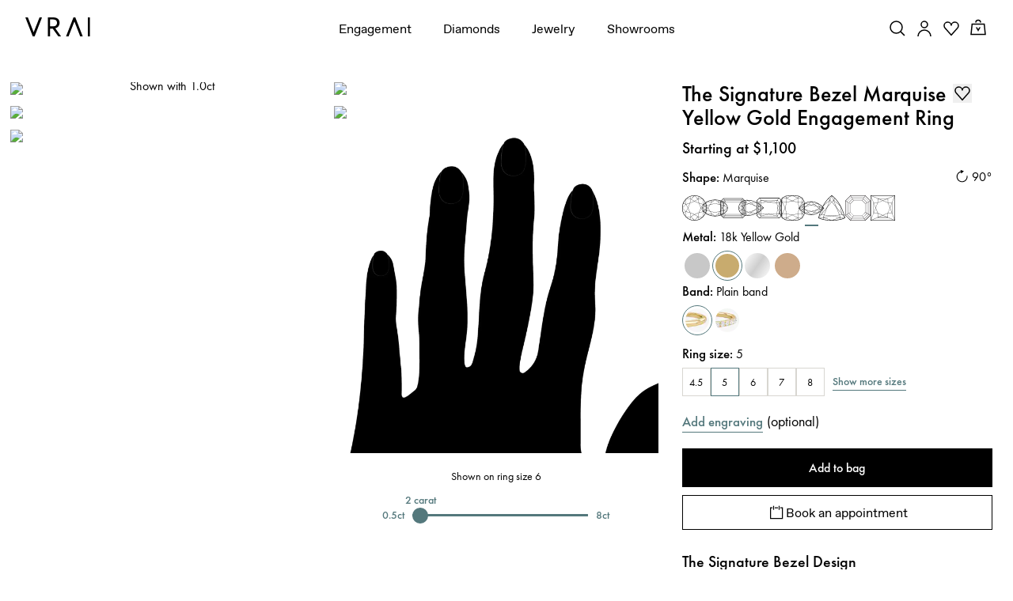

--- FILE ---
content_type: application/javascript; charset=utf-8
request_url: https://www.vrai.com/_next/static/chunks/7418-4b628426dc1a5163.js?dpl=dpl_iGkyXexTa8M1Zevx3frHDG6ksFXV
body_size: 77031
content:
try{let e="undefined"!=typeof window?window:"undefined"!=typeof global?global:"undefined"!=typeof globalThis?globalThis:"undefined"!=typeof self?self:{},t=(new e.Error).stack;t&&(e._sentryDebugIds=e._sentryDebugIds||{},e._sentryDebugIds[t]="180a97ea-6719-4cd8-ab63-138e7cf3e55b",e._sentryDebugIdIdentifier="sentry-dbid-180a97ea-6719-4cd8-ab63-138e7cf3e55b")}catch(e){}(self.webpackChunk_N_E=self.webpackChunk_N_E||[]).push([[7418],{24707:e=>{function t(e){var t=Error("Cannot find module '"+e+"'");throw t.code="MODULE_NOT_FOUND",t}t.keys=()=>[],t.resolve=t,t.id=24707,e.exports=t},29328:(e,t,n)=>{"use strict";n.d(t,{$:()=>e_});var l=n(38900),i=n(89125),a=n(38405),r=n(89454),o=n(6979),s=n(24178),d=n(94963),c=n(44797),u=n(51446),m=n.n(u),p=n(53275),h=n(68895),g=n(63466),x=n(32280),v=n(80257),y=n(60056);let f=e=>{let{title:t,children:n}=e,[i,a]=(0,y.useState)(!1);return(0,l.jsxs)("div",{className:"border-t border-content-secondary-lowest",children:[(0,l.jsxs)("button",{className:"w-full py-sm flex justify-between items-center mendes title-m text-content-secondary-high stroke-white",onClick:()=>a(!i),children:[t," ",i?(0,l.jsx)(g.QG,{}):(0,l.jsx)(g.c1,{})]}),(0,l.jsx)(x.N,{children:i&&(0,l.jsx)(v.P.ul,{className:"space-y-xs mendes body-m overflow-hidden mb-3",initial:"collapsed",animate:"open",exit:"collapsed",variants:{open:{opacity:1,height:"auto"},collapsed:{opacity:0,height:0}},transition:{duration:.5,ease:"easeOut"},children:n},"accordion-content")})]})};var b=n(10648);let j=["en-US","en-CA","fr-CA","de-DE","es-ES"],w=e=>{let{copyright:t,footerLinks:n,countryCode:i}=e,[r,c]=(0,y.useState)(!1),[u,h]=(0,y.useState)(!1),x=(0,a.st)(),v=()=>{h(e=>!e)},f=(0,p.useRouter)().locale,{countryCode:w,languageCode:_}=(0,d.aaw)(f),C=s.XrR[w].name,N=s.IN7[_].name,k=s.XrR[w].languages,S="space-y-sm lg:space-y-0 lg:flex lg:divide-x divide-content-secondary-lowest",T={container:"lg:py-xs lg:pl-sm lg:pr-sm lg:first:pl-0 flex gap-x-xs body-m mendes",button:"body-m mendes text-content-secondary-high flex items-center",icon:"ml-xs relative top-0.5 text-content-secondary-mid"},I=e=>{x.navClick({navType:"footer",navLinkText:e.text,navLinkUrl:e.href,navClickReferringUrl:window.location.pathname})};return(0,l.jsxs)(l.Fragment,{children:[(0,l.jsx)("div",{className:"pt-sm border-t border-t-content-secondary-lowest",children:(0,l.jsxs)("div",{className:"space-y-sm lg:space-y-0 lg:flex justify-between items-center",children:[(0,l.jsxs)("div",{className:S,children:[(0,l.jsxs)("div",{className:T.container,children:[(0,l.jsx)(b.AO,{children:"Location"}),"\xa0",(0,l.jsxs)("button",{className:T.button,onClick:()=>c(e=>!e),children:[(0,l.jsx)(b.AO,{children:C}),"\xa0",(0,l.jsx)("span",{className:T.icon,children:r?(0,l.jsx)(g.Mv,{}):(0,l.jsx)(g.Jk,{})})]})]}),k.length>1&&(0,l.jsxs)("div",{className:"".concat(T.container," relative"),children:[(0,l.jsx)(b.AO,{children:"Language"}),"\xa0",(0,l.jsxs)("button",{className:T.button,onMouseDown:e=>{e.stopPropagation(),v()},children:[(0,l.jsx)("span",{className:"capitalize",children:"English"!==N?(0,l.jsx)(b.AO,{children:N&&N.toLowerCase()}):N}),(0,l.jsx)("span",{className:T.icon,children:u?(0,l.jsx)(g.Mv,{}):(0,l.jsx)(g.Jk,{})})]}),u&&(0,l.jsx)(o.Gv,{closeLanguageSelector:()=>{h(!1)}})]})]}),(0,l.jsxs)("ul",{className:S,children:[null==n?void 0:n.map((e,t)=>{let{links:n}=e,a=!j.includes(f);return null==n?void 0:n.map((e,n)=>{let{route:r,newRoute:o,copy:s,supportedCountries:d}=e;return d.length>0&&0===d.filter(e=>e.code===i).length?null:(0,l.jsx)("li",{className:"lg:py-xs lg:pl-sm lg:first:pl-0 lg:pr-sm lg:last:pr-0",children:(0,l.jsx)(m(),{rel:a?"nofollow":"",href:o||r,onClick:()=>I({href:o||r,text:s}),className:"body-m mendes text-inherit",children:s})},"footer-link-".concat(t,"-").concat(n))})}),(0,l.jsxs)("li",{className:"lg:py-xs lg:pl-sm lg:first:pl-0 lg:pr-sm lg:last:pr-0 body-m mendes",children:["\xa9 ",new Date().getFullYear()," ",t]})]})]})}),r&&(0,l.jsx)(o.cf,{setIsCountrySelectorOpen:c})]})},_=[{icon:(0,l.jsx)(g.oW,{}),alt:"Instagram",url:"https://www.instagram.com/vraiofficial/"},{icon:(0,l.jsx)(g.RY,{}),alt:"Facebook",url:"https://www.facebook.com/VRAIjewelry/"},{icon:(0,l.jsx)(g.yY,{}),alt:"Pinterest",url:"https://www.pinterest.com/vrai/"},{icon:(0,l.jsx)(g.I2,{}),alt:"Tiktok",url:"https://www.tiktok.com/@vraiofficial"}],C=()=>{var e,t,n,u,g;let x=(0,p.useRouter)(),v=(0,i.Xe)(x.locale),{emitDataLayer:y}=(0,a.st)(),b=null==v||null==(e=v.data)?void 0:e.footerNavigation,j=(0,d.JJc)(x.locale),C=(0,a.st)(),{getToken:N}=(0,d.Vqf)(),k=async e=>{try{let t=await N("footer_email");if(!t)return{error:"Bot protection failed. Please refresh the page or try again."};let n=await (0,r.qib)({email:e.email,isConsent:e.isConsent,listData:s.HSP,countryCode:j,locale:x.locale},{token:t});if((null==n?void 0:n.error)||(null==n?void 0:n.message))return{error:n.error||n.message||"We could not verify your submission. Please try again or contact support."};return y({event:"hubspot_contact_identifier",email:e.email}),y({event:"emailCapture",userInfo:{email:e.email}}),{success:null==n||n}}catch(e){return{error:null==e||e}}},S=e=>{C.navClick({navType:"footer",navLinkText:e.text,navLinkUrl:e.href,navClickReferringUrl:window.location.pathname})},T=(0,l.jsx)("ul",{className:"flex gap-x-sm",children:_.map((e,t)=>{let{url:n,icon:i,alt:a}=e;return(0,l.jsx)("li",{children:(0,l.jsx)("a",{"aria-label":a,target:"_blank",href:n,rel:"noreferrer",className:"text-content-secondary-high",children:i})},"footer-social-link-".concat(t))})});return b&&(0,l.jsx)("footer",{className:"bg-high text-content-secondary-mid px-sm",children:(0,l.jsxs)("div",{className:"mendes-container mx-auto pb-sm",children:[(0,l.jsxs)("div",{className:"md:hidden space-y-md pt-md pb-xl",children:[(0,l.jsx)("div",{children:(0,l.jsx)(m(),{"aria-label":"VRAI Logo",href:"/",children:(0,l.jsx)(c.gu,{className:"max-w-[69px] h-auto invert"})})}),b.emailSignupBlockMendes&&(0,l.jsxs)("div",{className:"space-y-sm",children:[(null==(t=b.emailSignUpColumn)?void 0:t[0])&&(0,l.jsxs)("div",{className:"pb-xs",children:[(0,l.jsx)("p",{className:"mb-xs mendes title-m text-content-secondary-high",children:b.emailSignUpColumn[0].title}),(0,l.jsx)("p",{className:"mendes body-m max-w-[308px]",children:b.emailSignUpColumn[0].copy})]}),(0,l.jsx)(o.ED,{...b.emailSignupBlockMendes,onSubmit:k})]}),(0,l.jsx)("div",{children:null==b||null==(n=b.columns)?void 0:n.map((e,t)=>{let{title:n,links:i}=e;return(0,l.jsx)(f,{title:n,children:null==i?void 0:i.map((e,n)=>{let{newRoute:i,supportedCountries:a,copy:r}=e;return(0,d.bfI)(a,j)?(0,l.jsx)("li",{children:(0,l.jsx)(m(),{href:i,onClick:()=>S({href:i,text:r}),className:"text-content-secondary-mid",children:r})},"mobile-accordion-".concat(t,"-link-").concat(n)):null})},"footer-accordion-".concat(t))})}),T]}),(0,l.jsxs)("div",{className:"hidden md:grid grid-cols-6 gap-md pt-lg pb-xl lg:mb-lg",children:[(0,l.jsx)("div",{className:"col-span-6 lg:col-span-1",children:(0,l.jsx)(m(),{"aria-label":"VRAI Logo",href:"/",children:(0,l.jsx)(c.gu,{className:"max-w-[69px] h-auto invert"})})}),null==b||null==(u=b.columns)?void 0:u.map((e,t)=>{let{title:n,links:i}=e;return(0,l.jsxs)("div",{className:"col-span-2 lg:col-span-1",children:[(0,l.jsx)("p",{className:"mb-xs mendes title-m text-content-secondary-high",children:n}),(0,l.jsx)("ul",{className:"space-y-xs mendes body-m",children:null==i?void 0:i.map((e,n)=>{let{route:i,newRoute:a,copy:r,supportedCountries:s,button:c}=e;return(0,d.bfI)(s,j)?(0,l.jsx)("li",{children:c&&(0,h.KC)(c)?(0,l.jsx)(o.YF,{className:"mendes body-m text-content-secondary-mid",ctaButtonType:"text",source:"global",button:{ctaButtonType:"text",ctaColorDesktop:"content.secondary.mid",ctaColorMobile:"content.secondary.mid"},children:(0,l.jsx)("span",{className:"flex w-full text-start",children:r})}):(0,l.jsx)(m(),{href:a||i,onClick:()=>S({href:a||i,text:r}),className:"text-content-secondary-mid",children:r})},"footer-col-".concat(t,"-link-").concat(n)):null})})]},"footer-col-".concat(t))}),(0,l.jsx)("div",{className:"col-span-4 lg:col-span-2 space-y-md",children:b.emailSignupBlockMendes&&(0,l.jsxs)(l.Fragment,{children:[(null==(g=b.emailSignUpColumn)?void 0:g[0])&&(0,l.jsxs)("div",{children:[(0,l.jsx)("p",{className:"mb-xs mendes title-m text-content-secondary-high",children:b.emailSignUpColumn[0].title}),(0,l.jsx)("p",{className:"mendes body-m max-w-[308px]",children:b.emailSignUpColumn[0].copy})]}),(0,l.jsx)(o.ED,{...b.emailSignupBlockMendes,onSubmit:k}),T]})})]}),(0,l.jsx)(w,{copyright:b.copyright,footerLinks:b.footerLinks,countryCode:j})]})})};var N=n(53482),k=n(86895);let S=n.n(k)()(()=>n.e(859).then(n.bind(n,10859)),{loadableGenerated:{webpack:()=>[10859]},ssr:!1});var T=n(50276),I=n(3217),A=n(22801),R=n(32911),L=n(41813),M=n(90172);let D=e=>{let{id:t,children:n,className:i,bgColor:a,closeButtonLabel:r="Close Bar",closeIconColorClassName:o,onClose:s}=e;return(0,l.jsxs)("div",{id:t,className:(0,I.cn)("top-bar h-[32px] relative flex items-center border-b-[0.5px] border-b-content-primary-lowest select-none",i),children:[(0,l.jsx)("div",{className:"grow h-full",children:n}),(0,l.jsx)("div",{className:"h-full pl-sm pr-xs md:pr-sm absolute right-0 flex justify-end items-center",style:{background:"linear-gradient(to right, transparent, var(--bg--".concat(a,") 26px)")},children:(0,l.jsx)("button",{"aria-label":r,onClick:()=>s(),children:(0,l.jsx)(c.yZ,{className:(0,I.cn)("w-sm h-sm",o)})})})]})},P="tw-py-sm overflow-hidden text-center",E=()=>{let e=localStorage.getItem("hideTopBar");return!!e&&new Date<=new Date(e)},z=e=>{var t,n,a,r,s,c,u,m,h,g,x,v,f;let{isShowing:b,setIsShowing:j}=e,{locale:w,asPath:_}=(0,p.useRouter)(),{data:C}=(0,i.tg)(w),{data:N}=(0,i.cI)(w),{data:k}=(0,i.St)(w),{closestShowroom:S,isInitialLoading:T}=(0,o.zN)(),I=[(0,L.A)({delay:7e3})],[A]=(0,M.A)({loop:!0,dragFree:!1,draggable:!1},I),{gwpSupportedCountries:z,minSpendByCurrencyCode:F,promotionDateRangeStart:B,promotionDateRangeEnd:U,announcementBarQualifiedCopy:V,announcementBarNonQualifiedCopy:G,announcementBarNothingInCartCopy:q}=(null==N||null==(a=N.allGwpDarksides)||null==(n=a[0])||null==(t=n.tiers)?void 0:t[0])||{},H=(0,d.JJc)(w),W=(0,d.OYs)(H),K=null==F||null==(r=F[W])?void 0:r.toString(),Y=(null==k||null==(s=k.lines)?void 0:s.length)>0,Z=100*parseFloat(null==k||null==(u=k.cost)||null==(c=u.subtotalAmount)?void 0:c.amount)>=parseFloat(K),$=null==k||null==(h=k.cost)||null==(m=h.subtotalAmount)?void 0:m.amount,Q=null!=(v=null==C||null==(g=C.mendesAnnouncementsBar)?void 0:g.backgroundColor)?v:"base",J=R.sZ[Q],X="high"===Q?R.EP["content-secondary-high"]:R.EP["content-primary-high"],ee=null!=(f=null==C||null==(x=C.mendesAnnouncementsBar)?void 0:x.announcements)?f:[],et=(0,y.useMemo)(()=>{var e;return(null!=(e=ee.map((e,t)=>{let{route:n,defaultCopy:i,enableGeoCopy:a,nonGeoCopy:r,geoCopy:s,enableGwp:c,supportedCountries:u,startDate:m,endDate:p,blacklistedCustomPages:h,blacklistedListPages:g,blacklistedStandardPages:x,blacklistedCustomPagesRegex:v,enableBookingButton:y}=e||{};if((null==h?void 0:h.some(e=>e.name===(0,d.b7U)(_)))||(null==v?void 0:v.some(e=>{let{name:t}=e;return new RegExp(t).test((0,d.b7U)(_))}))||(null==g?void 0:g.some(e=>{let{category:t,slugNew:n}=e;return"/".concat(t,"/").concat(n)===(0,d.b7U)(_)}))||(null==x?void 0:x.some(e=>{let{slug:t}=e;return"/".concat(t)===(0,d.b7U)(_)}))||!(0,d.rxu)(null!=m?m:new Date(0).toISOString(),null!=p?p:new Date(864e13).toISOString())||!(0,d.bfI)(u,H)||!(0,d.bfI)(z,H))return null;let f=(0,d.rxu)(B,U);if(c&&!f)return null;let b=Y?Z?V:G:q,j=(0,d.LbL)(b,["%%GWP_minimum_spend%%"],[(0,d.S3L)(parseFloat(K),w).trim()]).toString();j=(0,d.LbL)(j,["%%GWP_remaining_spend%%"],[(0,d.S3L)(parseFloat(K)-100*parseFloat($),w).trim()]).toString();let C=a&&!T&&S?{...s,bodyText:(0,d.LbL)(s.bodyText,["%%location-name%%"],[null==S?void 0:S.title]).toString().trim()}:null;return(0,l.jsx)("div",{className:"embla__slide flex pr-md justify-center items-center py-xs ".concat(P),children:c?(0,l.jsx)(o.yL,{bodyColorDesktop:"default",bodyColorMobile:"default",bodyStyleDesktop:"body-s",bodyStyleMobile:"body-s",bodyText:"<p>".concat(j,"</p>"),additionalClassNames:"no-margin"}):C?O({content:(0,l.jsx)(o.yL,{additionalClassNames:"no-margin",...C}),route:n,enableBookingButton:y}):a?O({content:(0,l.jsx)(o.yL,{additionalClassNames:"no-margin",...r}),route:n,enableBookingButton:y}):O({content:(0,l.jsx)(o.yL,{additionalClassNames:"no-margin",...i}),route:n,enableBookingButton:y})},"top-bar-slide-".concat(t))}))?e:[]).filter(e=>null!==e)},[ee,_,H,z,B,U,Y,q,Z,V,G,K,$,w,S,T]);(0,y.useEffect)(()=>{let e=et.length>0;j(!E()&&e)},[et.length]);let en=et.length>1;return b&&(0,l.jsx)(D,{id:"top-bar",bgColor:Q,onClose:function(){let e=new Date;e.setDate(e.getDate()+1),localStorage.setItem("hideTopBar",e.toString()),j(!1)},className:J,closeButtonLabel:"Close Announcements Bar",closeIconColorClassName:X,children:(0,l.jsx)("div",{className:"embla slides h-full",ref:en?A:null,children:(0,l.jsx)("div",{className:"embla__container h-full",children:et})})})},O=e=>{let{content:t,route:n,enableBookingButton:i=!1}=e;if(i){var a;let e={...t,props:{...t.props,bodyText:null==(a=t.props.bodyText)?void 0:a.replace(/<a[^>]*>(.*?)<\/a>/g,'<span class="underline cursor-pointer">$1</span>')}};return(0,l.jsx)(o.YF,{source:"global",ctaButtonType:"text",className:"flex items-center max-w-fit mx-auto",children:e})}return n?(0,l.jsx)(m(),{href:n,className:"flex items-center max-w-fit mx-auto",children:t}):t};var F=n(85564);let B=e=>{let t=F.A.get("NEXT_LOCALE"),n=(0,d.Mcz)(),l=(0,d.$ND)(n);return(null==t||""===t)&&l!==e||null!=t&&t!==e},U=e=>{var t,n;let{isShowing:a,setIsShowing:r,toggleCountrySelector:o}=e,s=(0,p.useRouter)(),{locale:c,asPath:u}=s,{data:m}=(0,i.ey)(c),h=(0,d.Mcz)();(0,y.useEffect)(()=>{let e=()=>{r(B(c))};(async()=>{let t=(0,d.Mcz)();if(!t)return setTimeout(async()=>{(t=(0,d.Mcz)())&&e()},1e3);e()})()},[c,r]);let g=e=>{let t=(0,d.$ND)(e);F.A.set("NEXT_LOCALE",t,{expires:365}),window.localStorage.removeItem("cartId"),window.localStorage.setItem("locale",t),r(!1),t!==c&&s.push(u,u,{locale:t})},x=e=>{g(e||h)},f=null!=(n=null==m||null==(t=m.countrySelector)?void 0:t.colorScheme)?n:"standard",j="standard"===f?"alt":"high",w=R.sZ[j],_="standard"===f?R.EP["content-primary-high"]:R.EP["content-secondary-high"],C="standard"===f?R.rU["content-primary-low"]:R.rU["content-secondary-low"];return a&&m&&(0,l.jsx)(v.P.div,{className:"absolute inset-x-0 top-0 z-[6000]",initial:{y:-100},animate:{y:0},transition:{ease:"linear",duration:.5},children:(0,l.jsx)(D,{bgColor:j,onClose:()=>{x((0,d.JJc)(c))},closeButtonLabel:"Close Location Bar",closeIconColorClassName:_,className:"".concat(w," ").concat(_),children:(0,l.jsxs)("div",{className:"h-full w-full mendes body-s mendes !font-[350] flex items-center justify-center ".concat(P),children:[(0,I.u4)(m.countrySelector.shopCurrentLocationCopy).split(/(%%country%%)/).filter(Boolean).map(e=>"%%country%%"===e?(0,l.jsx)("button",{className:(0,I.cn)("bg-transparent font-medium underline underline-offset-4 decoration-content-secondary-low text-inherit",C),onClick:()=>x(),children:(0,l.jsx)(b.AO,{children:(0,d.qQz)(h)})},e):(0,l.jsx)("span",{children:e},e)),(0,l.jsx)("button",{className:(0,I.cn)("bg-transparent font-medium underline underline-offset-4 decoration-content-secondary-low text-inherit",C),onClick:()=>{o()},children:m.countrySelector.changeLocationCopy})]})})})},V={radiant:{title:"Radiant",icon:(0,l.jsx)(g.JQ,{})},"round-brilliant":{title:"Round Brilliant",icon:(0,l.jsx)(g.$6,{})},emerald:{title:"Emerald",icon:(0,l.jsx)(g.Us,{})},baguette:{title:"Baguette",icon:(0,l.jsx)(c.Vr,{})},asscher:{title:"Asscher",icon:(0,l.jsx)(g.$e,{})},marquise:{title:"Marquise",icon:(0,l.jsx)(g.Xr,{})},cushion:{title:"Cushion",icon:(0,l.jsx)(g.Ht,{})},"baguette+oval":"Baguette and Oval","marquise+trillion":"Marquise and Trillion","oval+trillion":"Oval and Trillion",oval:{title:"Oval",icon:(0,l.jsx)(g.Ab,{})},pear:{title:"Pear",icon:(0,l.jsx)(g.Cc,{})},trillion:{title:"Trillion",icon:(0,l.jsx)(g.LL,{})},princess:{title:"Princess",icon:(0,l.jsx)(g.QI,{})},"elongated-cushion":{title:"Elongated Cushion",icon:(0,l.jsx)(c.Uv,{})},"half-moon":"Half Moon",shield:"Shield",octavia:"Octavia",lozenge:"Lozenge",longHexagon:"Long Hexagon",hexagon:"Hexagon",keystone:"Keystone","baguette+marquise":"Baguette and Marquise","baguette+trillion":"Baguette and Trillion","tapered-baguette":{title:"Tapered Baguette",icon:(0,l.jsx)(c.s4,{})},"emerald+pear":"Emerald and Pear","emerald+round-brilliant":"Emerald and Round Brilliant","round-brilliant+pear":"Round Brilliant and Pear","round-brilliant+oval":"Round Brilliant and Oval","round-brilliant+baguette":"Round Brilliant and Baguette","round-brilliant+emerald":"Round Brilliant and Emerald","marquise+baguette":"Marquise and Baguette","marquise+round-brilliant":"Marquise and Round Brilliant","round-brilliant+round-brilliant":"Round Brilliant and Round Brilliant","round-brilliant+trillion":"Round Brilliant and Trillion"},G={solitaire:{title:"Solitaire",icon:(0,l.jsx)(c.qN,{})},cathedral:{title:"Cathedral",icon:(0,l.jsx)(c.iJ,{})},bezel:{title:"Bezel",icon:(0,l.jsx)(c.uL,{})},halo:{title:"Halo",icon:(0,l.jsx)(c.Mo,{})},"hidden-halo":{title:"Hidden Halo",icon:(0,l.jsx)(c.SV,{})},"three-stone":{title:"Three Stone",icon:(0,l.jsx)(c.wF,{})},"two-tone":{title:"Two Tone",icon:(0,l.jsx)(c.Mx,{})},"vintage-inspired":{title:"Vintage Inspired",icon:(0,l.jsx)(c.qj,{})},floral:{title:"Floral",icon:(0,l.jsx)(c.UW,{})}},q={fixed:"fixed",static:"static",sticky:"sticky"},H={fixed:"fixed",static:"absolute",sticky:"absolute"};var W=n(40291),K=n(79676),Y=n(92126),Z=n(98320);let $=Z.Ay.nav.withConfig({componentId:"sc-8ab13c2d-0"})(["ul{margin:0;padding:0;list-style:none;display:flex;align-items:center;justify-content:flex-end;li{margin-right:1rem;&:last-child{margin-right:0px;}&.accounts{}&.cart{button{position:relative;&.cart-icon--filled{svg{rect{fill:var(--color-black);}}}}svg{height:auto;position:relative;top:0px;}}button{line-height:0;padding:0;background-color:transparent;border:none;&:hover{cursor:pointer;}}a{display:inline-block;}}}"]),Q=e=>{var t,n;let{toggleCart:a}=e,{locale:r}=(0,p.useRouter)(),{data:o}=(0,i.St)(r),{isSearchOpen:s}=(0,i.SF)(),c=(0,y.useContext)(T.YK),u=()=>{c({isSearchOpen:!s})},h=[{title:"Search",icon:(0,l.jsx)(g.WI,{}),type:"button",alt:"Search Toggle Button",onClick:()=>u()},{title:"Accounts",icon:(0,l.jsx)(g.JM,{}),type:"link",href:K._,alt:"Accounts Toggle Button"},{title:"Wishlist",icon:(0,l.jsx)(g.yc,{}),type:"button",alt:"Wishlist Toggle Button",href:"/"},{title:"Cart",icon:(0,l.jsx)(g.ue,{}),type:"button",onClick:()=>a(),alt:"Cart Toggle Button"}],x=(0,y.useMemo)(()=>{var e,t;return null==o||null==(t=o.lines)||null==(e=t.filter(e=>!e.attributes.find(e=>"isChildProduct"===e.key&&"true"===e.value)&&!e.attributes.find(e=>"_hiddenProduct"===e.key)))?void 0:e.length},[null==o?void 0:o.lines]),{data:v}=(0,i.H4)({locale:r}),f=(null!=(n=null==v||null==(t=v.items)?void 0:t.length)?n:0)>0;return(0,l.jsx)($,{"aria-label":"Header Actions Navigation",children:(0,l.jsx)("ul",{className:"flex items-center justify-end",children:h.map((e,t)=>{var n,i;let{title:a,href:r,icon:s,alt:c,onClick:u}=e;return"link"===e.type?(0,l.jsx)("li",{className:(0,I.cn)("nav-icon","Accounts"===a?"hidden md:flex":"",a.toLowerCase()),children:r&&(0,l.jsx)(m(),{href:"/"===r?"/":(0,d.qqR)(r),"aria-label":c,children:s})},"header-action-".concat(t," nav-icon")):(0,l.jsx)("li",{className:(0,I.cn)("mr-2 nav-icon","Wishlist"!==a||f?"":"hidden md:flex",e.title.toLowerCase()),children:"Wishlist"===a&&(0,l.jsx)(W.V6,{})||(0,l.jsx)("button",{onClick:u,"aria-label":c,className:(0,I.cn)("flex items-center cursor-pointer","Cart"===a&&(null==o||null==(n=o.lines)?void 0:n.length)>0?"cart-icon--filled":"Cart"===a?"cart-icon":""),children:"Cart"===a&&(null==o||null==(i=o.lines)?void 0:i.length)>0?(0,l.jsxs)(l.Fragment,{children:[(0,l.jsx)(g.Wd,{}),(0,l.jsx)("span",{className:"absolute cart-icon-text text-white left-3 top-2 text-base font-bold",children:x})]}):s})},"header-action-".concat(t))})})})},J=e=>{let{children:t,active:n,color:i,className:a,...r}=e;return(0,l.jsx)("span",{...r,style:{"--text-color":i||"","--underline-color":i||"#9ca3af"},className:(0,I.cn)("relative text-[color:var(--text-color)] before:absolute before:bottom-[-0.5rem] before:left-0 before:h-px before:bg-[color:var(--underline-color)] before:transition-all before:duration-200 before:ease-in-out before:content-['']","hover:before:w-full group-hover:before:w-full focus:before:w-full active:before:w-full group-active:before:w-full",n?"active before:w-full":"before:w-0",a),children:t})},X=e=>{let{navItems:t,toggleMegaMenuOpen:n,menuIndex:i,toggleCart:r,toggleCountrySelector:o,compactHeaderRef:s,isMegaMenuOpen:u,navTreatment:p,isScrolledPastTransparentThreshold:h,megaMenuRef:g}=e,[x,v]=(0,y.useState)(!1),[f,b]=(0,y.useState)(!1),j=(0,a.st)(),{bg:w,text:_,scrollBehavior:C}=p,N=e=>{n(-1),j.navClick({navType:"primary nav",navLinkText:e.title,navLinkUrl:e.route,navClickReferringUrl:window.location.pathname})},k=(e,t)=>{n(e),j.navClick({navType:"primary nav",navLinkText:t.title,navLinkUrl:t.route,navClickReferringUrl:window.location.pathname})},S=(e,t,l)=>{"Enter"===e.key&&(e.preventDefault(),n(t),j.navClick({navType:"primary nav",navLinkText:l.title,navLinkUrl:l.route,navClickReferringUrl:window.location.pathname}),setTimeout(()=>{var e;let t=null==(e=g.current)?void 0:e.querySelector(".mega-menu__wrapper > div:not(.hidden) a, .mega-menu__wrapper > div:not(.hidden) button");null==t||t.focus()},100))};return(0,l.jsxs)("div",{ref:s,className:(0,I.cn)("w-full z-50 top-0 left-0 hidden lg:block transition-colors",{["bg-transparent-".concat(p.text)]:!C||!h,"bg-white":u||h},w,q[C]),children:[(0,l.jsxs)("div",{className:(0,I.cn)("relative h-[32px]",!(x||f)&&"hidden"),children:[(0,l.jsx)(z,{isShowing:x,setIsShowing:v}),(0,l.jsx)(U,{isShowing:f,setIsShowing:b,toggleCountrySelector:o})]}),(0,l.jsx)("div",{className:"relative py-5.5 py-[22px] hover:bg-white transition",children:(0,l.jsxs)("div",{className:"flex items-center mendes-container mx-auto",children:[(0,l.jsx)("div",{className:"flex-1",children:(0,l.jsx)("div",{children:(0,l.jsx)(m(),{"aria-label":"VRAI Logo",href:"/",className:"inline-block",children:(0,l.jsx)(c.gu,{className:"max-w-[82px] h-auto desktop-logo"})})})}),(0,l.jsx)("div",{className:"flex-[3]",children:(0,l.jsx)("nav",{"aria-label":"Main Menu Navigation",children:(0,l.jsx)("ul",{className:"flex justify-center list-none m-0 p-0",children:null==t?void 0:t.map((e,t)=>{let{title:n,titleColor:a,route:r,newRoute:o}=e;return(0,l.jsx)("li",{className:"mx-8 my-0 desktop-nav-li",children:(0,l.jsx)(m(),{id:"mega-menu-trigger-".concat(t),href:o||(0,d.qqR)(r),className:(0,I.cn)("no-underline mendes body-m tracking-[-1%]",_&&!h?_:"text-black"),onMouseOver:()=>k(t,e),onClick:()=>N(e),onKeyDown:n=>S(n,t,e),children:(0,l.jsx)(J,{active:i===t,color:(null==a?void 0:a.hex)?a.hex:void 0,children:n})})},"stacked-link-".concat(t))})})})}),(0,l.jsx)("div",{"data-testid":"header-actions-nav-compact",className:"flex-1",children:(0,l.jsx)(Q,{toggleCart:r,navTreatment:p,isScrolledPastTransparentThreshold:h})})]})})]})};X.displayName="MendesCompactHeader";let ee=Z.Ay.div.withConfig({componentId:"sc-566f2ef4-0"})(["padding-bottom:0;top:",";left:0;width:100%;background-color:transparent;z-index:5000;transition:0.25s;&.hide{display:none;}.mega-menu__wrapper{margin:0 auto;text-align:center;max-width:95vw;}.menu-container{justify-content:start;flex-wrap:wrap;@media (min-width:","){flex-wrap:wrap;justify-content:center;}&.VRAIcreatedDiamond,&.Gifts,&.test4{max-width:100rem;.shop_by_shape{padding:0 90px;}}.menu-container__col{&.byRecipient{.col__inner{min-width:13rem;}}.col__inner{p{font-size:1.4rem;line-height:2rem;margin:0 0 1rem;text-transform:uppercase;text-align:left;font-weight:bold;}ul{margin:0;padding:0;list-style:none;display:inline-block;li{display:block;margin:0 0 0.5rem;&:last-child{margin:0;}a,span{font-size:1.7rem;font-family:var(--font-family-main);text-decoration:none;position:relative;transition:0.25s;span.link-text{white-space:nowrap;&::before{content:'';background:var(--color-teal);display:block;position:absolute;bottom:-0.2rem;left:0;height:0.2rem;transition:0.25s;width:0%;}strong{font-weight:var(--font-weight-bold);}}&:hover,&.active{.link-text{color:#000;&::before{width:100%;}}}span{position:relative;margin-right:0.5rem;top:0.2rem;&.diamond{justify-content:center;svg{height:auto;width:100%;max-height:2.8rem;}}&.ring-style{flex:0 0 6rem;top:0.4rem;svg{height:auto;width:100%;max-height:2.8rem;}}}}}&.grandchildren-links{padding:1rem 0 0.5rem 1.6rem;}}}&.shop_by_shape{ul li{}li:last-child{margin-top:1.5rem !important;}}}}"],e=>{let{$dynamicTop:t}=e;return t+"px"},e=>{let{theme:t}=e;return t.sizes.xl}),et=e=>{let{media:t,title:n,body:i,cta:a,promo:r,mediaContentPosition:s,className:d}=e,c=(0,y.useMemo)(()=>r&&0!==r.length?r.slice(0,2).map(e=>{let t,n,l,i;if(!e.content)return null;for(let a of e.content)"mendes_media_block"!==a._modelApiKey||t?"mendes_title"!==a._modelApiKey||n?"mendes_text"!==a._modelApiKey||l?"mendes_button"!==a._modelApiKey||i||(i=a):l=a:n=a:t=a;return{media:t,title:n,text:l,button:i}}).filter(Boolean):null,[r]);if(c&&c.length>0){if(1===c.length){var u,m;let e=c[0];return(null==e?void 0:e.media)?(0,l.jsx)("div",{className:(0,I.cn)(d,"menu-container__col nav-side-image"),children:(0,l.jsxs)("div",{className:(0,I.cn)("flex","right"===s?"flex-row":"flex-col"),children:[(0,l.jsx)("div",{className:"image-outer overflow-hidden",children:(0,l.jsx)("div",{className:"image-inner transition duration-500 hover:scale-[1.1]",children:(0,l.jsx)(o.lZ,{media:e.media,priority:"lazy",linkAltText:(null==(u=e.title)?void 0:u.titleText)||(null==(m=e.text)?void 0:m.bodyText)})})}),(0,l.jsxs)("div",{className:"nav-side-image__content text-left",children:[e.title&&(0,l.jsx)(o.rb,{className:"py-xs",...e.title}),e.text&&(0,l.jsx)(o.yL,{additionalClassNames:"pb-xs",...e.text}),e.button&&(0,l.jsx)("div",{className:"buttons-block flex items-center justify-start",children:(0,l.jsx)(o.Zc,{...e.button})})]})]})}):null}return(0,l.jsx)("div",{className:(0,I.cn)(d,"menu-container__col nav-side-image"),children:(0,l.jsx)("div",{className:"flex gap-4 flex-col laptop:flex-row",children:c.map((e,t)=>{var n,i;return(null==e?void 0:e.media)?(0,l.jsx)("div",{className:"flex-1",children:(0,l.jsxs)("div",{className:(0,I.cn)("flex","right"===s?"flex-row":"flex-col"),children:[(0,l.jsx)("div",{className:"image-outer overflow-hidden",children:(0,l.jsx)("div",{className:"image-inner transition duration-500 hover:scale-[1.1]",children:(0,l.jsx)(o.lZ,{media:e.media,priority:"lazy",linkAltText:(null==(n=e.title)?void 0:n.titleText)||(null==(i=e.text)?void 0:i.bodyText)})})}),(0,l.jsxs)("div",{className:"nav-side-image__content text-left",children:[e.title&&(0,l.jsx)(o.rb,{className:"py-xs",...e.title}),e.text&&(0,l.jsx)(o.yL,{additionalClassNames:"pb-xs",...e.text}),e.button&&(0,l.jsx)("div",{className:"buttons-block flex items-center justify-start",children:(0,l.jsx)(o.Zc,{...e.button})})]})]})},t):null})})})}return t?(0,l.jsx)("div",{className:(0,I.cn)(d,"menu-container__col nav-side-image "),children:(0,l.jsxs)("div",{className:(0,I.cn)("flex","right"===s?"flex-row":"flex-col"),children:[(0,l.jsx)("div",{className:"image-outer overflow-hidden",children:(0,l.jsx)("div",{className:"image-inner transition duration-500 hover:scale-[1.1]",children:(0,l.jsx)(o.lZ,{media:t,priority:"lazy",linkAltText:(null==n?void 0:n.titleText)||(null==i?void 0:i.bodyText)})})}),(0,l.jsxs)("div",{className:"nav-side-image__content text-left",children:[n&&(0,l.jsx)(o.rb,{className:"py-xs",...n}),i&&(0,l.jsx)(o.yL,{additionalClassNames:"pb-xs",...i}),a&&(0,l.jsx)("div",{className:"buttons-block flex items-center justify-start",children:(0,l.jsx)(o.Zc,{...a})})]})]})}):null},en=e=>{let{columnTitle:t,colKey:n,links:i,route:r,newRoute:s,countryCode:c,menuIndex:u,isGallery:g,isFirst:x=!1}=e,v=(0,a.st)(),y=(0,p.useRouter)().locale,f=(0,d.OYs)(c),b=e=>{v.navClick({navType:"secondary nav",navLinkText:e.text,navLinkUrl:e.url,navClickReferringUrl:window.location.pathname})};return(0,l.jsx)("div",{"data-testid":n,className:(0,I.cn)("menu-container__col",n?(0,I.Uw)(n):(0,I.Uw)(t.toLowerCase()),g?"contents":"laptop:mr-24 mr-16"),children:(0,l.jsx)("div",{className:"col__inner contents",children:(0,l.jsxs)("ul",{className:(0,I.cn)({"grid justify-end gap-x-xs shrink-0 grow":g&&x,"flex flex-col ml-md w-[184px]":g&&!x}),style:{gridTemplateColumns:"repeat(auto-fit, 184px)"},children:[(0,l.jsx)("li",{className:(0,I.cn)("col-span-full mendes title-m-highlight text-left",g?"mb-sm":"mb-xs"),children:""!==s||""!==r?(0,l.jsx)(m(),{href:(0,d.qqR)(s,void 0,y),children:(0,d.IHu)(t,f)}):(0,d.IHu)(t,f)}),i.map((e,t)=>{var n,i,a;let{linkKey:r,nestedLinks:s,newRoute:p,copy:x,supportedCountries:v,image:j,enableBookingButton:w,button:_}=e,C=(null==V?void 0:V[r])?"diamond":G[r]?"ring-style":"";return(0,d.bfI)(v,c)&&(0,l.jsxs)("li",{className:"w-fit text-left mendes body-m mb-xs",children:[w&&_&&(0,h.KC)(_)?(0,l.jsxs)(l.Fragment,{children:[g&&j&&(0,l.jsx)("div",{className:"w-[184px] mb-xs bg-alt aspect-square flex items-center justify-center",children:(0,l.jsx)(o.G7,{image:j,additionalClassNames:"!w-[72px] mx-auto transition duration-500 group-hover:scale-[1.2]"})}),(0,l.jsx)(J,{className:(0,I.cn)("link-text text-content-primary-high",g&&"!mr-0"),children:(0,l.jsx)(o.YF,{className:(0,I.cn)("mendes body-m group",C?"has-icon inline-flex justify-between":"",g&&"block text-center mb-sm"),source:_.source||"showroom",location:null==(n=_.location)?void 0:n.slug,button:_.button})})]}):(0,l.jsxs)("a",{"data-testid":r,href:(0,d.qqR)(p,void 0,y),onClick:()=>{b({url:p,text:x})},className:(0,I.cn)("mendes body-m group",C?"has-icon inline-flex justify-between":"",g&&"block text-center mb-sm"),children:[g&&j&&(0,l.jsx)("div",{className:"w-[184px] mb-xs bg-alt aspect-square flex items-center justify-center",children:(0,l.jsx)(o.G7,{image:j,additionalClassNames:"!w-[72px] mx-auto transition duration-500 group-hover:scale-[1.2]"})}),(0,l.jsx)(J,{className:(0,I.cn)("link-text text-content-primary-high",g&&"!mr-0"),children:(0,d.IHu)(x,f)}),r&&(0,l.jsx)("span",{className:(0,I.cn)(C,"hidden"),children:(null==V?void 0:V[r])?null==V||null==(i=V[r])?void 0:i.icon:G?null==G||null==(a=G[r])?void 0:a.icon:""})]}),(null==s?void 0:s.length)>0&&(0,l.jsx)("ul",{className:"grandchildren-links",children:null==s?void 0:s.map((e,n)=>{let{newRoute:i,copy:a}=e;return(0,l.jsx)("li",{children:(0,l.jsx)(m(),{"data-testid":r,href:(0,d.qqR)(i,void 0,y),children:(0,l.jsx)("span",{className:"link-text",children:(0,d.IHu)(a,f)})})},"nested-link-menu-".concat(t,"-item-").concat(n))})})]},"mm-c-".concat(u,"-col-").concat(t))})]})})})};var el=n(98579);let ei=e=>{let{title:t,media:n,subtitle:i,mainCta:a,secondaryCta:r,children:s,closeMenu:d}=e;return(0,l.jsxs)("div",{className:"text-left",children:[t&&(0,l.jsx)(o.rb,{...t,titleElement:"p",className:"pt-xs lg:pt-sm pb-sm mb-xs"}),(0,l.jsx)(o.lZ,{media:n,priority:"lazy",additionalClassNames:"mb-xs"}),(0,l.jsxs)("div",{className:"pb-sm mb-xs",children:[i&&(0,l.jsx)(o.rb,{...i,titleElement:"p",className:"mb-xs"}),s]}),(0,l.jsxs)("div",{className:(0,I.cn)("grid grid-cols-1 gap-xs items-center",r&&"lg:grid-cols-2"),children:[(0,l.jsx)("div",{onClick:()=>{window.innerWidth>=1024&&d()},children:(0,l.jsx)(o.YF,{source:"showroom",location:a.location,button:{typography:"body-m",ctaButtonType:"solid"},children:a.ctaCopy||"Book an appointment"})}),r&&(0,l.jsx)("div",{onClick:()=>{window.innerWidth>=1024&&d()},children:r.ctaLinkUrl?(0,l.jsx)(o.Zc,{...r,typography:"body-m"}):(0,l.jsx)(o.YF,{source:"showroom",location:"virtual",button:{...r,typography:"body-m"}})})]})]})},ea=e=>{let{locale:t,closeMenu:n}=e,{data:a}=(0,i.WB)(t),r=null==a?void 0:a.nonGeoShowroomMediaMenu;return r&&(0,l.jsx)(ei,{title:r.title,media:r.media,subtitle:r.subtitle,mainCta:{...r.callToAction[0]},secondaryCta:{...r.callToAction[1],children:r.callToAction[1].ctaCopy},closeMenu:n,children:(0,l.jsx)(o.yL,{...r.body})})},er=e=>{var t,n;let{title:a,secondaryCta:r,closeMenu:s}=e,d=(0,p.useRouter)(),{data:c,isInitialLoading:u}=(0,i.Y4)(d.locale),m=(0,el.f$)(null!=(n=null==c?void 0:c.allShowrooms)?n:[]);return m?(0,l.jsx)(ei,{title:a,media:{isVideo:!1,mediaRouteUrl:"",desktopImage:{responsiveImage:m.image.responsiveImage},mobileImage:{responsiveImage:m.image.responsiveImage},zoomOutEffectWhenInView:"none"},mainCta:{location:m.slug,productType:"appointment",productTitle:m.title,ctaCopy:null==(t=m.darksideButtons[0])?void 0:t.ctaCopy},secondaryCta:r,closeMenu:s,children:(0,l.jsxs)("div",{className:"grid grid-cols-2 gap-x-sm items-end",children:[(0,l.jsxs)("div",{children:[(0,l.jsx)(o.rb,{titleStyleDesktop:"title.m",titleStyleMobile:"title.m",titleColorDesktop:"content-primary-high",titleColorMobile:"content-primary-high",titleText:m.title,className:"mb-xs",titleElement:"p"}),m.directionsCtaLink?(0,l.jsx)("a",{href:m.directionsCtaLink,target:"_blank",className:"text-content-primary-mid mendes body-m underline underline-offset-2",children:eo(m.addressld,"element")}):(0,l.jsx)(o.yL,{bodyColorDesktop:"content-primary-mid",bodyColorMobile:"content-primary-mid",bodyStyleDesktop:"body-m",bodyStyleMobile:"body-m",bodyText:eo(m.addressld,"string")})]}),(0,l.jsxs)("div",{children:[(0,l.jsx)(o.yL,{bodyColorDesktop:"content-primary-mid",bodyColorMobile:"content-primary-mid",bodyStyleDesktop:"body-m",bodyStyleMobile:"body-m",bodyText:m.hoursOfOperation.replace(/\*/g,"").trimStart().replace(/\n/g,"<br />")}),(0,l.jsx)("a",{className:"text-content-primary-mid mendes body-m underline underline-offset-2",href:"tel:".concat(m.phone),children:m.phone})]})]})}):u?null:(0,l.jsx)(ea,{locale:d.locale,closeMenu:s})};function eo(e,t){let{streetAddress:n,addressLocality:i,addressRegion:a,postalCode:r}=e,o="".concat(i,", ").concat(a||""," ").concat(r);return"string"===t?"".concat(n,"<br/>").concat(o):(0,l.jsxs)(l.Fragment,{children:[n,(0,l.jsx)("br",{}),o]})}let es=(0,y.forwardRef)((e,t)=>{let{section:n,megaMenuIndex:r,dynamicTop:c,navTreatment:u,setMegaMenuIndex:x}=e,v=(0,y.useRef)(null),f=(0,p.useRouter)(),j=f.locale||s.Xn3,w=(0,d.aaw)(j),_=(0,d.aaw)(s.Xn3),C=(null==w?void 0:w.countryCode)||(null==_?void 0:_.countryCode)||"US",N=(0,d.OYs)(C),{_t:k}=(0,i.c3)(f.locale),S=(0,a.st)();(0,y.useEffect)(()=>{let e=e=>{if("Escape"===e.key){e.preventDefault();let t=document.getElementById("mega-menu-trigger-".concat(r));null==t||t.focus(),x(-1)}},t=v.current;if(-1!==r&&t){document.addEventListener("keydown",e);let n=Array.from(t.querySelectorAll("a[href], button:not([disabled])"));if(0===n.length)return;let l=n[0],i=n[n.length-1],a=e=>{if("Tab"===e.key){if(!e.shiftKey&&document.activeElement===i){let t=document.getElementById("mega-menu-trigger-".concat(r+1));t&&(e.preventDefault(),x(-1),t.focus())}if(e.shiftKey&&document.activeElement===l){e.preventDefault();let t=document.getElementById("mega-menu-trigger-".concat(r));t&&(x(-1),t.focus())}}};return t.addEventListener("keydown",a),()=>{document.removeEventListener("keydown",e),t.removeEventListener("keydown",a)}}},[r,x]);let T=k("Browse all %%title%%"),A=e=>{x(-1),S.navClick({navType:"secondary nav",navLinkText:e.text,navLinkUrl:e.href,navClickReferringUrl:window.location.pathname})},R=e=>{x(-1),S.navClick({navType:"secondary nav",navLinkText:e.text,navLinkUrl:e.href,navClickReferringUrl:window.location.pathname})};return(0,l.jsxs)(ee,{ref:t,className:(0,I.cn)(-1===r?"hide":"",H[u.scrollBehavior]),$dynamicTop:c,children:[-1!==r&&(0,l.jsx)(b.yp,{}),(0,l.jsx)("div",{className:"relative z-20 bg-white",children:(0,l.jsx)("div",{"data-testid":"mega-menu-container",className:"mega-menu__wrapper pb-md",children:Array.isArray(n)&&(null==n?void 0:n.map((e,t)=>{var n,i,a;let{key:s,columns:c,valuePropList:u}=e,p=r===t,y=c.some(e=>e.isGallery),f=(0,d.qqR)((null==e?void 0:e.ctaPath)?null==e?void 0:e.ctaPath:e.newRoute,void 0,j),b=(null==e?void 0:e.ctaText)?null==e?void 0:e.ctaText:(0,d.LbL)(T,["%%title%%"],[null==e?void 0:e.title]),w=(0,d.IHu)(b,N);return(0,l.jsxs)("div",{ref:p?v:null,"data-testid":s,className:(0,I.cn)(!y&&"mb-md",s,p?"flex items-start gap-x-md":"hidden"),role:"region","aria-labelledby":"mega-menu-trigger-".concat(t),children:[(0,l.jsxs)("div",{className:"grow",children:[(null==e?void 0:e.title)&&(0,l.jsxs)("div",{className:"menu-container__title w-full py-sm mb-sm border-b border-content-primary-lowest",children:[(null==e?void 0:e.button)&&(0,h.KC)(e.button)?(()=>{let{productType:t,productTitle:n,source:i,location:a,button:r}=e.button;return(0,l.jsx)(o.YF,{className:"w-full flex items-center justify-center",ctaButtonType:"text",...t&&{productType:t},...n&&{productTitle:n},...i&&{source:i},...(null==a?void 0:a.slug)&&{location:a.slug},children:(0,l.jsxs)("div",{className:"flex items-center justify-start gap-2 w-full",children:[(0,l.jsx)("span",{className:"mendes title-l text-left mr-xs",children:null==r?void 0:r.ctaCopy}),(0,l.jsx)(g.A6,{})]})})})():(0,l.jsxs)(m(),{href:f,onClick:()=>A({text:w,href:f}),className:"flex flex-row items-center",children:[(0,l.jsx)("span",{className:"mendes title-l text-left mr-xs",children:w}),(0,l.jsx)(g.A6,{})]}),u&&(0,l.jsx)(o.pz,{...u,isOnMenu:!0,onLinkClick:()=>{null==x||x(-1)}})]}),(0,l.jsxs)("div",{className:(0,I.cn)("w-full flex gap-y-md",y&&"overflow-y-auto relative -mb-md"),style:y?{maxHeight:"calc(560px + var(--spacing--md))"}:{},children:[(0,l.jsxs)("div",{className:(0,I.cn)(y?"flex flex-col flex-nowrap gap-y-md sticky top-0":"grow flex flex-wrap",c.length>0&&((null==(n=e.promo)?void 0:n.length)>0||e.media)&&!e.enableGeoShowroomMedia&&!y?"laptop:grid laptop:gap-x-md laptop:justify-items-start":""),style:c.length>0&&((null==(i=e.promo)?void 0:i.length)>0||e.media)&&!e.enableGeoShowroomMedia&&!y?{gridTemplateColumns:"repeat(".concat(c.length,", auto) 1fr")}:{},children:[null==c||null==(a=c.filter(e=>!e.isGallery))?void 0:a.map((e,n)=>(0,l.jsx)("div",{children:(0,l.jsx)(en,{columnTitle:e.columnTitle,colKey:e.colKey,links:e.links,route:e.route,newRoute:e.newRoute,countryCode:C,menuIndex:t,isGallery:e.isGallery})},"mm-c-".concat(t,"-col-").concat(n))),e.promo&&e.promo.length>0&&!e.enableGeoShowroomMedia&&!y&&(()=>{let n=e.promo.filter(e=>{var t;return(0,d.bfI)((null==(t=e.blockProperties)?void 0:t.supportedCountries)||[],C)});return 0===n.length?null:(0,l.jsx)(l.Fragment,{children:1===n.length?(0,l.jsx)("div",{className:(0,I.cn)("hidden shrink-0 laptop:block laptop:justify-self-end"),style:{gridColumnStart:c.length+1},children:(0,l.jsx)("div",{className:(0,I.cn)("max-w-[250px] laptop:max-w-[280px] xl:max-w-[300px] 2xl:max-w-[320px]","flex flex-col"),onClick:()=>{var e,t,l;let i=null==(e=n[0].content)?void 0:e.find(e=>"mendes_media_block"===e._modelApiKey);i&&R({text:null==i||null==(l=i.desktopImage)||null==(t=l.responsiveImage)?void 0:t.alt,href:null==i?void 0:i.mediaRouteUrl})},children:(0,l.jsx)(et,{promo:n})})}):(0,l.jsx)("div",{className:(0,I.cn)("grid grid-cols-1 gap-4 shrink-0 laptop:grid-cols-2 laptop:justify-self-end","max-w-[520px] laptop:max-w-[580px] xl:max-w-[640px] 2xl:max-w-[708px]"),style:{gridColumnStart:c.length+1},children:n.slice(0,2).map((e,n)=>{var i;let a=null==(i=e.content)?void 0:i.find(e=>"mendes_media_block"===e._modelApiKey);return a?(0,l.jsx)("div",{className:"min-w-0 max-w-[250px] laptop:max-w-[280px] xl:max-w-[300px] 2xl:max-w-[350px]",onClick:()=>{if(a){var e,t;R({text:null==a||null==(t=a.desktopImage)||null==(e=t.responsiveImage)?void 0:e.alt,href:null==a?void 0:a.mediaRouteUrl})}},children:(0,l.jsx)(et,{promo:[e]})},"promo-".concat(t,"-").concat(n)):null})})})})(),e.media&&!e.promo&&!e.enableGeoShowroomMedia&&!y&&(0,l.jsx)("div",{className:(0,I.cn)("hidden ml-auto w-1/4 max-w-[320px]","laptop:flex laptop:flex-col"),style:{gridColumnStart:c.length+1},onClick:()=>{if(e.media){var t,n,l;R({text:null==(l=e.media)||null==(n=l.desktopImage)||null==(t=n.responsiveImage)?void 0:t.alt,href:e.media.mediaRouteUrl})}},children:(0,l.jsx)(et,{media:e.media,title:e.mediaTitle,body:e.mediaBody,cta:e.mediaCta})})]}),y&&(0,l.jsx)("div",{className:"contents",children:null==c?void 0:c.filter(e=>e.isGallery).map((e,n)=>(0,l.jsx)(en,{columnTitle:e.columnTitle,colKey:e.colKey,links:e.links,route:e.route,newRoute:e.newRoute,countryCode:C,menuIndex:t,isGallery:e.isGallery,isFirst:0===n},"mm-c-".concat(t,"-col-").concat(n)))})]})]}),e.enableGeoShowroomMedia&&(0,l.jsx)("div",{className:(0,I.cn)("w-[451px] shrink-0",{hidden:r!==t}),children:(0,l.jsx)(er,{title:e.geoShowroomTitle,secondaryCta:e.geoShowroomSecondaryCta,closeMenu:()=>x(-1)})})]},"mm-".concat(t))}))})}),(0,l.jsx)("div",{className:"mega-menu__overly h-[100vh] bg-black/25 relative inset-0 z-10",onMouseEnter:()=>x(-1)})]})});es.displayName="MendesMegaMenu";var ed=n(87924);let ec=(0,Z.Ay)(v.P.div).withConfig({componentId:"sc-6b844603-0"})(["min-height:100dvh;overflow-y:scroll;position:fixed;top:0px;left:0;width:100%;height:100%;background-color:#fff;z-index:10000;display:flex;flex-grow:1;flex-direction:column;justify-content:space-between;",";nav{.mobile-top-level-links-container{margin:0;padding:0 2rem;list-style:none;li{button.top-level-link,> a.top-level-link{color:var(--color-black);background-color:#fff;border:none;border-bottom:0.1rem solid #000;padding:1.5rem 0;display:flex;width:100%;align-items:center;font-family:var(--font-family-main);text-transform:uppercase;font-weight:var(--font-weight-bold);font-size:var(--font-size-xxxsmall);letter-spacing:0.1rem;&.open{border-color:transparent;}&:focus,&:active{outline:none;}span{flex:1;text-align:right;position:relative;top:0.2rem;svg{transition:0.25s;width:1rem;height:1.7rem;display:block;margin-left:auto;}}&.open{span{svg{}}}}}}}.mobile-submenu__container{.mobile-submenu__inner{.submenu__title{margin:0 0 1rem;letter-spacing:0.1rem;font-weight:bold;text-transform:uppercase;}.submenu__list{list-style:none;padding:0;margin:0;padding-left:0rem;li{a{display:block;&.has-icon{display:flex;flex-direction:row-reverse;align-items:center;justify-content:space-between;margin-top:0rem;}&:hover,&.active{.link-text{color:#000;&::before{width:100%;}}}span{position:relative;margin-right:1rem;&.diamond{flex:0 0 3rem;text-align:center;svg{max-width:2.8rem;max-height:2.8rem;width:100%;}}&.ring-style{flex:0 0 6rem;margin-right:1rem;svg{max-width:6rem;height:2.8rem;}}}}.grandchildren-links{padding:0 2rem;list-style:none;margin:0;}}}}}"],(0,Y.R4)("\n    display: none;\n  "));var eu=n(40325);let em=e=>{let{col:t,colIndex:n,setIsMobileMenuOpen:i,className:r}=e,{columnTitle:s,links:c,isGallery:u,newRoute:h,route:g}=t,{locale:x}=(0,p.useRouter)(),v=(0,a.st)(),{countryCode:y}=(0,d.aaw)(x),f=e=>{v.navClick({navType:"secondary nav",navLinkText:e.text,navLinkUrl:e.href,navClickReferringUrl:window.location.pathname}),i(!1)};return(0,l.jsx)("div",{"data-testid":"mobile-submenu-nav-".concat(null==s?void 0:s.toLowerCase()),className:(0,I.cn)(r,"mobile-submenu__container mx-auto mendes-container"),children:(0,l.jsxs)("div",{className:"mobile-submenu__inner",children:[(h||g)&&(0,l.jsx)("h4",{className:"mb-sm mendes title-m-highlight",children:(0,l.jsx)("a",{href:(0,d.qqR)(h||g,void 0,x),children:s})}),!h&&!g&&(0,l.jsx)("h4",{className:"mb-sm mendes title-m-highlight",children:s}),(0,l.jsxs)("ul",{className:(0,I.cn)("submenu__list",u&&"grid gap-x-xs gap-y-sm"),style:{gridTemplateColumns:"repeat(auto-fit, minmax(160px, 1fr))"},children:[null==c?void 0:c.map((e,t)=>{var a,r;let{linkKey:s,nestedLinks:p,route:h,newRoute:g,copy:v,supportedCountries:b,enableBookingButton:j,button:w}=e,_=e.image?"":(null==V?void 0:V[s])?"diamond":G[s]?"ring-style":"";return(0,d.bfI)(b,y)&&(0,l.jsxs)("li",{className:t!==c.length-1&&"mb-sm",children:[j&&w?(0,l.jsx)("div",{className:(0,I.cn)(_?"has-icon":"","mendes body-m text-content-primary-high group","inline-block"),children:(0,l.jsx)(J,{className:(0,I.cn)("link-text text-content-primary-high",u&&"!mr-0"),children:(0,l.jsxs)(o.YF,{source:"global",button:w.button,className:"hover:no-underline !text-body-m",children:[""!==_&&s&&(0,l.jsx)("span",{className:_,children:V[s]&&(null==(a=V[s])?void 0:a.icon)}),v]})})}):h?(0,l.jsxs)("a",{"data-testid":s,href:(0,d.qqR)(g||h,void 0,x),className:(0,I.cn)(_?"has-icon":"","mendes body-m text-content-primary-high group"),onClick:()=>f({href:(0,d.qqR)(g||h,void 0,x),text:v}),children:[u&&e.image&&(0,l.jsx)("div",{className:"p-md mb-xs bg-alt",children:(0,l.jsx)("div",{className:"p-xs",children:(0,l.jsx)(o.G7,{image:e.image,additionalClassNames:"!w-[64px] mx-auto"})})}),""!==_&&s&&(0,l.jsx)("span",{className:_,children:V[s]&&(null==(r=V[s])?void 0:r.icon)}),(0,l.jsx)(J,{className:u?"!mr-0":"",children:v})]}):null,p&&(null==p?void 0:p.length)>0&&(0,l.jsx)("ul",{className:"grandchildren-links",children:null==p?void 0:p.map((e,t)=>{let{route:a,newRoute:r,copy:o}=e;return(0,l.jsx)("li",{children:(0,l.jsx)(m(),{href:(0,d.qqR)(r||a,void 0,x),onClick:()=>i(!1),children:(0,l.jsx)("span",{className:"link-text",children:o})})},"nested-link-menu-".concat(n,"-item-").concat(t))})})]},t)}),(0,l.jsx)("li",{className:"col-span-full"})]})]})})},ep=(0,Z.Ay)(v.P.div).withConfig({componentId:"sc-7d77206f-0"})(["min-height:100dvh;overflow-y:scroll;position:fixed;top:0px;left:0;width:100%;height:100%;background-color:#fff;z-index:10000;display:flex;flex-grow:1;flex-direction:column;justify-content:space-between;"]),eh=e=>{var t,n;let{item:r,setIsMobileMenuOpen:s,additionalClassNames:c}=e,{locale:u}=(0,p.useRouter)(),{_t:h}=(0,i.c3)(u),v=(0,a.st)(),f=(0,d.JJc)(u),b=(0,d.OYs)(f),[j,w]=(0,y.useState)(!1),_=h("Browse all %%title%%"),C=e=>{w(!0),v.navClick({navType:"primary nav",navLinkText:e.text,navLinkUrl:e.href,navClickReferringUrl:window.location.pathname})},N=e=>{v.navClick({navType:"secondary nav",navLinkText:e.text,navLinkUrl:e.href,navClickReferringUrl:window.location.pathname})};return(0,l.jsxs)("li",{children:[(0,l.jsxs)("button",{className:(0,I.cn)("font-heading text-5xl uppercase text-center",c),style:{color:(null==(t=r.titleColor)?void 0:t.hex)?r.titleColor.hex:void 0},onClick:()=>C({href:"N/A",text:r.title}),children:[(0,d.IHu)(null==r?void 0:r.title,b)," "]}),(0,l.jsx)(x.N,{children:j&&(0,l.jsx)(ep,{"data-testid":null==r?void 0:r.key,$headerHeight:0,initial:"closed",animate:"open",exit:"closed",transition:{duration:.5},variants:{open:{x:0},closed:{x:"-100%"}},children:(0,l.jsxs)("div",{className:"fixed inset-0 z-[11000] bg-white pb-xl overflow-y-scroll max-h-[100dvh]",children:[(0,l.jsxs)("div",{className:"header-submobile-nav flex items-center justify-between py-8 mendes-container mx-auto ",children:[(0,l.jsx)("button",{className:"flex items-center justify-between",onClick:()=>w(!j),children:(0,l.jsx)("span",{children:(0,l.jsx)(g.YJ,{})})}),(0,l.jsx)("span",{className:"body-m mendes",children:(0,d.IHu)(null==r?void 0:r.title,b)})," ",(0,l.jsx)("button",{onClick:()=>s(!1),className:"text-2xl",children:(0,l.jsx)(g.yZ,{})})," "]}),(0,l.jsx)("div",{className:"border-b-[1px] border-solid border-content-primary-lowest"}),(null==r?void 0:r.enableGeoShowroomMedia)&&(0,l.jsx)("div",{className:"max-w-[90vw] mx-auto pb-md mt-lg border-b-[.5px] border-content-primary-lowest",children:(0,l.jsx)(er,{title:r.geoShowroomTitle,secondaryCta:r.geoShowroomSecondaryCta,closeMenu:()=>s(!1)})}),(null==r?void 0:r.title)&&(0,l.jsxs)("div",{className:"header-submobile-nav__title max-w-[90vw] w-full mx-auto py-md flex-1 flex flex-col items-center",children:[(0,l.jsx)(m(),{href:(0,d.qqR)((null==r?void 0:r.ctaPath)?null==r?void 0:r.ctaPath:r.newRoute),className:"flex flex-row items-center",onClick:()=>s(!1),children:(0,l.jsxs)("span",{className:"text-[2rem] font-heading text-center uppercase leading-snug",children:[(0,d.IHu)((null==r?void 0:r.ctaText)?null==r?void 0:r.ctaText:(0,d.LbL)(_,["%%title%%"],[null==r?void 0:r.title]),b),(0,l.jsx)("span",{className:"top-[-2px] left-[5px] relative mt-[5px]",children:(0,l.jsx)(g.A6,{width:20,height:20})})]})}),r.valuePropList&&(0,l.jsxs)(l.Fragment,{children:[(0,l.jsx)(o.pz,{...r.valuePropList,isOnMenu:!0,onLinkClick:()=>s(!1)}),(0,l.jsx)("div",{className:"border-b-[1px] border-solid border-content-primary-lowest w-full mt-md"})]})]}),null==r||null==(n=r.columns)?void 0:n.map((e,t)=>(0,l.jsx)("div",{className:(0,eu.A)("border-b-[.5px] relative z-100 border-content-primary-lowest pb-md",0!==t&&"pt-md"),children:(0,l.jsx)(em,{col:e,colIndex:t,setIsMobileMenuOpen:s,className:(0,eu.A)(t!==r.columns.length-1||(null==r?void 0:r.media)?"":"pb-xl")})},"mobile-menu-".concat(t))),((null==r?void 0:r.media)||(null==r?void 0:r.promo))&&(0,l.jsx)("div",{className:"max-w-[90vw] mx-auto overflow-hidden",onClick:()=>{var e,t,n,l,i;let a=(null==(n=r.promo)||null==(t=n[0])||null==(e=t.content)?void 0:e.find(e=>"mendes_media_block"===e._modelApiKey))||r.media;a&&N({text:null==a||null==(i=a.desktopImage)||null==(l=i.responsiveImage)?void 0:l.alt,href:null==a?void 0:a.mediaRouteUrl})},children:(0,l.jsx)(et,{className:"pt-md pb-xl",media:r.media,title:r.mediaTitle,body:r.mediaBody,cta:r.mediaCta,promo:r.promo})})]})},"mobile-submenu-container")})]})},eg=e=>{let{navItems:t,headerHeight:n,setIsMobileMenuOpen:a,isMobileMenuOpen:r}=e,{locale:s}=(0,p.useRouter)(),{_t:d}=(0,i.c3)(s);return(0,l.jsxs)(l.Fragment,{children:[r&&(0,l.jsxs)(l.Fragment,{children:[(0,l.jsx)(b.yp,{}),(0,l.jsx)(o.Pq,{})]}),(0,l.jsx)(ec,{"data-testid":"mobile-menu-nav-container",$headerHeight:n||0,initial:"closed",animate:"open",exit:"closed",transition:{duration:.5},variants:{open:{x:0},closed:{x:"-100%"}},children:(0,l.jsxs)("div",{className:"flex-1 bg-white flex flex-col justify-between max-h-[100svh] mb-auto",children:[(0,l.jsx)("div",{className:"header-mobile-nav flex items-center justify-between py-8 border-b-[1px] border-solid border-content-primary-lowest",children:(0,l.jsxs)("div",{className:"flex items-center justify-between mendes-container mx-auto w-full",children:[(0,l.jsxs)(m(),{href:"/account/sign-in",className:"top-level-link",onClick:()=>a(!1),children:[(0,l.jsx)("span",{className:"sr-only",children:"account"}),(0,l.jsx)(g.JM,{color:"black"})]}),(0,l.jsxs)("button",{onClick:()=>a(!1),className:"text-2xl",children:[(0,l.jsx)("span",{className:"sr-only",children:"close menu"}),(0,l.jsx)(g.yZ,{})]})]})}),(0,l.jsx)("nav",{children:(0,l.jsx)("ul",{className:"es-esto flex flex-col flex-1 items-center justify-center pt-lg",children:Array.isArray(t)&&(null==t?void 0:t.map((e,n)=>(0,l.jsx)(eh,{item:e,setIsMobileMenuOpen:a,additionalClassNames:n!==t.length-1?"mb-md":""},"mobile-menu-parent-link-".concat(n))))})}),(0,l.jsx)("div",{className:"footer-mobile-nav pt-lg border-b-[.5px] border-solid border-content-primary-lowest",children:(0,l.jsxs)("ul",{children:[(0,l.jsx)("li",{className:"border-t-[.5px] border-solid border-content-primary-lowest",children:(0,l.jsx)(o.YF,{className:"w-full py-8 block",source:"global",onBookingComplete:()=>a(!1),ctaButtonType:"text",children:(0,l.jsxs)("span",{className:"flex items-center justify-between mx-auto mendes-container",children:[(0,l.jsx)("span",{className:"mendes title-m",children:d("Book an appointment")}),(0,l.jsx)(g.xV,{})]})})}),(0,l.jsx)("li",{className:"border-t-[.5px] border-solid border-content-primary-lowest nav-icon",children:(0,l.jsx)(W.V6,{className:"flex items-center justify-between w-full py-8 mx-auto mendes-container",children:(0,l.jsx)("span",{className:"mendes title-m",children:d("Your Wishlist")})})})]})})]})},"mobile-container")]})};function ex(){let e=(0,ed._)(["display: none;"]);return ex=function(){return e},e}function ev(){let e=(0,ed._)(["display: none;"]);return ev=function(){return e},e}let ey=Z.Ay.div.withConfig({componentId:"sc-f8aad880-0"})(["top:0;left:0;width:100%;",";.mobile-header-outer-wrapper{display:block;",";.mobile-header-wrapper{align-items:center;display:flex;flex:1;.col{flex:1;svg{height:2.1rem !important;}&.col--left{nav{ul{padding:0;margin:0;list-style:none;display:flex;align-items:center;li{margin-right:0.5rem;display:flex;align-items:center;&:last-child{margin-right:0px;}&.hamburger{display:flex;align-items:center;justify-content:center;width:4.8rem;height:2.8rem;overflow:hidden;position:relative;}&.calendar{transform:translate(-0.5rem,0);.calendar__link{display:flex;align-items:center;}svg{height:2.4rem;","}}img{max-width:2.8rem;position:relative;}}}}}&.col--center{text-align:center;font-size:0;a{display:inline-block;svg{width:6rem;height:auto;}}}&.col--right{svg{width:auto;}li.wishlist{svg{top:0.5rem;top:0.2rem;height:2.4rem;}}li.cart{svg{height:2.4rem;}}li.accounts{display:none;}}}}}"],Y.$_.medium(ex()),Y.$_.medium(ev()),(0,Y.R4)("\n                    height: 1.8rem;\n                  ")),ef=e=>{var t,n,i;let{navItems:a,toggleCart:r,toggleCountrySelector:o,mobileMenuRef:s,isMobileMenuOpen:d,setIsMobileMenuOpen:u,isScrolledPastTransparentThreshold:p,navTreatment:h}=e,[v,f]=(0,y.useState)(!1),[b,j]=(0,y.useState)(!1),w=(()=>{var e;let t=null==(e=s.current)?void 0:e.getBoundingClientRect();return((null==t?void 0:t.top)||0)+((null==t?void 0:t.height)||0)})();return(0,l.jsxs)(l.Fragment,{children:[(0,l.jsx)(ey,{id:"mobile-navigation--parent",className:(0,I.cn)({"bg-transparent-text-white":(null==h||null==(t=h.text)?void 0:t.includes("white"))&&!p}),children:(0,l.jsxs)("div",{className:"mobile-header-outer-wrapper",ref:s,children:[(0,l.jsxs)("div",{className:(0,I.cn)("relative h-[32px]",!(v||b)&&"hidden"),children:[(0,l.jsx)(z,{isShowing:v,setIsShowing:f}),(0,l.jsx)(U,{isShowing:b,setIsShowing:j,toggleCountrySelector:o})]}),(0,l.jsxs)("div",{className:"mobile-header-wrapper py-8 flex items-center justify-between mendes-container mx-auto",children:[(0,l.jsx)("div",{children:(0,l.jsx)(m(),{href:"/","aria-label":"VRAI Logo",children:(0,l.jsx)(c.gu,{className:"w-24 h-8",color:(null==h||null==(n=h.text)?void 0:n.includes("white"))&&!p?"white":"black"})})}),(0,l.jsxs)("div",{className:"flex items-center justify-end",children:[(0,l.jsx)(Q,{toggleCart:r,isScrolledPastTransparentThreshold:p,navTreatment:h}),(0,l.jsx)("button",{"aria-label":"Toggle mobile menu",onClick:()=>u(!d),className:"ml-4",children:(0,l.jsx)(g.i9,{color:(null==h||null==(i=h.text)?void 0:i.includes("white"))&&!p?"white":"black"})})]})]})]})}),(0,l.jsx)(x.N,{children:d&&(0,l.jsx)(eg,{isMobileMenuOpen:d,navItems:a,headerHeight:w,setIsMobileMenuOpen:u})})]})},eb=e=>{let{headerData:t}=e,[n,a]=(0,y.useState)(!0),[r,s]=(0,y.useState)(!1),[d,c]=(0,y.useState)(!1),[u,m]=(0,y.useState)(!1),h=(0,p.useRouter)(),{isCartOpen:g,isSearchOpen:f}=(0,i.SF)(),b=(0,y.useContext)(T.YK),j=(0,y.useRef)(null),w=(0,y.useRef)(null),[_,C]=(0,y.useState)(-1);(0,y.useEffect)(()=>{var e;let t=()=>{C(-1),m(!1)};return null==h||null==(e=h.events)||e.on("routeChangeStart",t),()=>{var e;null==h||null==(e=h.events)||e.off("routeChangeStart",t)}},[h]);let k=(0,y.useRef)(null),{scrollYProgress:R}=(0,A.L)(),L=null==t?void 0:t.pages,M=null==L?void 0:L.find(e=>e.path===h.asPath),D="/"===h.pathname,P=null!=M&&!!M.treatmentType||!!D,z=h.asPath.includes("/engagement-rings")||h.asPath.includes("/jewelry")||h.asPath.includes("/jewelry/")||h.asPath.includes("/wedding-rings")||h.asPath.includes("/wedding-bands")||h.asPath.includes("/wedding-rings/")||h.asPath.includes("/wedding-bands/")||h.asPath.includes("/diamonds")||h.asPath.includes("/customize/diamond-to-setting/")||h.asPath.includes("/customize/setting-to-diamond/")&&!h.asPath.includes("/summary"),O={bg:{default:"bg-white text-black"}[D?"transparent with black text":(null==M?void 0:M.treatmentType)||"default"],text:{"transparent with black text":"text-black","transparent with white text":"text-white"}[(null==M?void 0:M.treatmentType)||"default"],scrollBehavior:P?"fixed":z?"static":"sticky"};function F(){return b({isCartOpen:!g})}(0,y.useEffect)(()=>{let e=R.on("change",()=>{V()});return()=>e()},[R]);let U=()=>s(e=>!e);function V(){return C(-1)}(0,y.useEffect)(()=>{if("static"===O.scrollBehavior)return;let e=window.scrollY,t=()=>{let t=window.scrollY;t>100?c(!0):c(!1),0===t||e>t||t<100?a(!0):a(!1),e=t};return t(),window.addEventListener("scroll",t),h.events.on("routeChangeComplete",()=>{V(),t()}),()=>{window.removeEventListener("scroll",t),h.events.off("routeChangeComplete",V)}},[]);let G=(()=>{var e;let t=null==(e=k.current)?void 0:e.getBoundingClientRect();return((null==t?void 0:t.top)>0&&(null==t?void 0:t.top)||0)+((null==t?void 0:t.height)||0)})(),[q,H]=(0,y.useState)(!0);return(0,y.useEffect)(()=>{let e=()=>{H(B(h.locale)||!E())};return h.events.on("routeChangeStart",e),()=>{h.events.off("routeChangeStart",e)}},[]),(0,l.jsxs)("div",{className:(0,I.cn)({relative:"static"===O.scrollBehavior}),children:[(null==O?void 0:O.scrollBehavior)!=="fixed"&&(0,l.jsx)("div",{className:"header-space h-[65px] lg:h-[71.7px]"}),(0,l.jsx)(x.N,{children:(null==O?void 0:O.scrollBehavior)!=="fixed"&&q&&(0,l.jsx)(v.P.div,{initial:{maxHeight:32},animate:{maxHeight:32},exit:{maxHeight:0},transition:{duration:.1,delay:.1},className:"top-bar-space h-[32px]"})}),(0,l.jsxs)("header",{onMouseLeave:()=>{C(-1)},className:(0,I.cn)("static"!==O.scrollBehavior?"fixed":"absolute","top-0 left-0 w-full z-[5000]"),children:[(0,l.jsx)(x.N,{children:(0,l.jsx)(v.P.div,{initial:"open",animate:n?"open":"collapsed",exit:"collapsed",variants:{open:{y:0,opacity:1},collapsed:{y:-300,opacity:0}},transition:{duration:.5},className:"slide-in-header",children:(0,l.jsx)(X,{navItems:null==t?void 0:t.section,toggleMegaMenuOpen:function(e){return C(e)},menuIndex:_,toggleCart:F,toggleCountrySelector:U,compactHeaderRef:k,isMegaMenuOpen:-1!==_,navTreatment:O,isScrolledPastTransparentThreshold:d,megaMenuRef:w})},"slide-in-header")}),(0,l.jsx)(es,{ref:w,section:null==t?void 0:t.section,megaMenuIndex:_,dynamicTop:G,navTreatment:O,setMegaMenuIndex:C}),(0,l.jsx)(x.N,{children:f&&(0,l.jsx)(S,{})}),(0,l.jsx)(x.N,{children:(0,l.jsx)(v.P.div,{initial:"open",animate:n?"open":"collapsed",exit:"collapsed",variants:{open:{y:0,opacity:1},collapsed:{y:-300,opacity:0}},transition:{duration:.5},className:(0,I.cn)("slide-in-header top-0 w-full z-[var(--mendes-header-z-index)] transition",{["bg-transparent-".concat(O.text)]:!O.scrollBehavior||!d,"bg-white":u||d,"border-white":u||d,"top-[-1px]":"sticky"===O.scrollBehavior},"static"!==O.scrollBehavior?"fixed":"absolute",O.bg),children:(0,l.jsx)(ef,{navItems:null==t?void 0:t.section,toggleCart:F,mobileMenuRef:j,isMobileMenuOpen:u,setIsMobileMenuOpen:m,toggleCountrySelector:U,navTreatment:O,isScrolledPastTransparentThreshold:d})},"slide-in-mobile-header")})]}),r&&(0,l.jsx)(o.cf,{setIsCountrySelectorOpen:s}),(0,l.jsx)(x.N,{children:g&&(0,l.jsx)(N.Z3,{closeCart:()=>b({isCartOpen:!1})})})]})},ej=Z.Ay.main.withConfig({componentId:"sc-46e4fd77-0"})(["min-height:'7rem';"]),ew=e=>{var t,n;let{children:a}=e,r=(0,p.useRouter)(),{locale:o}=r,s=(0,i.Xe)(r.locale),d={...null==(t=s.data)?void 0:t.mendesHeaderNavigationDynamic,...null==(n=s.data)?void 0:n.headerNavigationDynamic},{pathname:c}=(0,p.useRouter)(),u="/"===c,m=c.includes("/book-appointment"),h=window.localStorage.getItem("locale");return o&&h&&h!==o&&(window.localStorage.removeItem("cartId"),window.localStorage.removeItem("hasTermsConsent"),window.localStorage.setItem("locale",o)),(0,l.jsxs)(l.Fragment,{children:[d&&(0,l.jsx)(eb,{headerData:d}),(0,l.jsx)(ej,{$isHome:u,children:a}),!m&&(0,l.jsx)(C,{})]})},e_=e=>(0,l.jsx)(ew,{children:e})},44761:(e,t,n)=>{"use strict";n.d(t,{k:()=>G,m:()=>V});var l=n(38900),i=n(10648),a=n(24178),r=n(86895),o=n.n(r);let s=o()(()=>n.e(7309).then(n.bind(n,37309)),{loadableGenerated:{webpack:()=>[37309]}}),d=o()(()=>n.e(2660).then(n.bind(n,32660)),{loadableGenerated:{webpack:()=>[32660]}}),c=o()(()=>n.e(9270).then(n.bind(n,69270)),{loadableGenerated:{webpack:()=>[69270]}}),u=o()(()=>n.e(5168).then(n.bind(n,75168)),{loadableGenerated:{webpack:()=>[75168]}}),m=o()(()=>n.e(9432).then(n.bind(n,69432)),{loadableGenerated:{webpack:()=>[69432]}}),p=o()(()=>n.e(8134).then(n.bind(n,88134)),{loadableGenerated:{webpack:()=>[88134]}}),h=o()(()=>n.e(4428).then(n.bind(n,54428)),{loadableGenerated:{webpack:()=>[54428]}}),g=o()(()=>n.e(3418).then(n.bind(n,43418)),{loadableGenerated:{webpack:()=>[43418]}}),x=o()(()=>n.e(7326).then(n.bind(n,27326)),{loadableGenerated:{webpack:()=>[27326]}}),v=o()(()=>n.e(9595).then(n.bind(n,49595)),{loadableGenerated:{webpack:()=>[49595]},ssr:!1}),y=o()(()=>n.e(2108).then(n.bind(n,52108)),{loadableGenerated:{webpack:()=>[52108]},ssr:!1});o()(()=>n.e(7326).then(n.bind(n,27326)),{loadableGenerated:{webpack:()=>[27326]}});let f=o()(()=>n.e(5703).then(n.bind(n,65703)),{loadableGenerated:{webpack:()=>[65703]},ssr:!1}),b=o()(()=>n.e(9905).then(n.bind(n,19905)),{loadableGenerated:{webpack:()=>[19905]}}),j=o()(()=>n.e(8143).then(n.bind(n,98143)),{loadableGenerated:{webpack:()=>[98143]}}),w=o()(()=>n.e(2157).then(n.bind(n,2157)),{loadableGenerated:{webpack:()=>[2157]}}),_=o()(()=>n.e(9480).then(n.bind(n,29480)),{loadableGenerated:{webpack:()=>[29480]}}),C=o()(()=>Promise.all([n.e(7922),n.e(4760)]).then(n.bind(n,34760)),{loadableGenerated:{webpack:()=>[34760]}}),N=o()(()=>n.e(5579).then(n.bind(n,5579)),{loadableGenerated:{webpack:()=>[5579]}}),k=o()(()=>n.e(5163).then(n.bind(n,35163)),{loadableGenerated:{webpack:()=>[35163]}}),S=o()(()=>n.e(1945).then(n.bind(n,71945)),{loadableGenerated:{webpack:()=>[71945]}}),T=o()(()=>n.e(8273).then(n.bind(n,28273)),{loadableGenerated:{webpack:()=>[28273]}}),I=o()(()=>n.e(8621).then(n.bind(n,8621)),{loadableGenerated:{webpack:()=>[8621]}}),A=o()(()=>n.e(8552).then(n.bind(n,28552)),{loadableGenerated:{webpack:()=>[28552]}}),R=o()(()=>n.e(9969).then(n.bind(n,49969)),{loadableGenerated:{webpack:()=>[49969]}}),L=o()(()=>n.e(6187).then(n.bind(n,46187)),{loadableGenerated:{webpack:()=>[46187]}}),M=o()(()=>n.e(6038).then(n.bind(n,46038)),{loadableGenerated:{webpack:()=>[46038]}}),D=o()(()=>n.e(9673).then(n.bind(n,79673)),{loadableGenerated:{webpack:()=>[79673]}}),P=o()(()=>n.e(2881).then(n.bind(n,42881)),{loadableGenerated:{webpack:()=>[42881]}}),E=o()(()=>n.e(8722).then(n.bind(n,28722)),{loadableGenerated:{webpack:()=>[28722]}}),z=o()(()=>n.e(7126).then(n.bind(n,87126)),{loadableGenerated:{webpack:()=>[87126]}}),O=o()(()=>n.e(4658).then(n.bind(n,24658)),{loadableGenerated:{webpack:()=>[24658]}}),F=o()(()=>n.e(9666).then(n.bind(n,9666)),{loadableGenerated:{webpack:()=>[9666]}}),B=o()(()=>n.e(5212).then(n.bind(n,45212)),{loadableGenerated:{webpack:()=>[45212]}}),U=o()(()=>n.e(9765).then(n.bind(n,79765)),{loadableGenerated:{webpack:()=>[79765]}}),V={[a.Fjh]:b,[a.ua2]:b,[a.H7V]:b,[a.xJf]:b,[a.zBn]:b,[a.kmu]:b,[a.t9]:j,[a._nG]:d,[a.pw0]:s,[a.L7w]:S,[a.bAY]:s,[a.fh5]:c,[a.Oaf]:c,[a.eC6]:m,[a.EQC]:p,[a.evr]:h,[a.cKo]:u,[a.vmx]:x,[a.U9o]:v,[a.KwX]:y,[a.EMc]:w,[a.Hsw]:B,[a.X02]:N,[a.H8o]:N,[a.gRp]:N,[a.FK9]:N,[a.OpW]:T,[a.Prn]:T,[a.Be7]:I,[a.be3]:_,[a.cJM]:k,[a.PzX]:f,[a.tXI]:g,[a.yqF]:R,[a.qjA]:M,[a.qp7]:P,[a.kS7]:E,[a.C93]:D,[a.dUS]:A,[a.MVl]:F,[a.Kx9]:C,[a.a99]:z,[a.q_E]:O,[a.f7R]:L,[a.R0A]:U},G=e=>{let{_modelApiKey:t,modularBlockData:n,countryCode:a,currencyCode:r,shouldLazyLoad:o}=e,s=null==V?void 0:V[t],d=()=>(0,l.jsx)(s,{countryCode:a,currencyCode:r,...n,shouldLazyLoad:o});return s?o?(0,l.jsx)(i.aL,{children:d()}):d():(0,l.jsx)("div",{className:"no-component-found hidden"})}},50871:(e,t,n)=>{"use strict";n.d(t,{O3:()=>a,lD:()=>o,jJ:()=>r});var l=n(38900),i=n(60056);let a=(0,i.createContext)({IsInStock:void 0,Store:void 0,IsShipFromStoreForMTOEnabled:void 0,hasEngraving:!1}),r=(0,i.createContext)(()=>{}),o=e=>{let{children:t}=e,[n,o]=(0,i.useState)({IsInStock:!0,Store:void 0}),s=(0,i.useCallback)(e=>{o(e)},[o]);return(0,l.jsx)(a.Provider,{value:n,children:(0,l.jsx)(r.Provider,{value:s,children:t})})}},51789:(e,t,n)=>{"use strict";n.d(t,{k:()=>l.k});var l=n(44761)},53482:(e,t,n)=>{"use strict";n.d(t,{Z3:()=>e7,VK:()=>eW,dN:()=>M});var l=n(38900),i=n(60056),a=n(38405),r=n(10648),o=n(89454),s=n(89125),d=n(6979),c=n(63466),u=n(27447),m=n(49294),p=n(42782),h=n(48599),g=n(76604);let x={productChannel:g.env.PRODUCT_CHANNEL_URL||g.env.NEXT_PUBLIC_PRODUCT_CHANNEL_URL,diamondChannel:g.env.DIAMOND_CHANNEL_URL||g.env.NEXT_PUBLIC_DIAMOND_CHANNEL_URL,datoChannel:g.env.DATO_CHANNEL_URL||g.env.NEXT_PUBLIC_DATO_CHANNEL_URL,mongoChannel:g.env.MONGO_CHANNEL_URL||g.env.NEXT_PUBLIC_MONGO_CHANNEL_URL,shopifyChannel:g.env.SHOPIFY_CHANNEL_URL||g.env.NEXT_PUBLIC_SHOPIFY_CHANNEL_URL,webWarningChannel:g.env.WEB_WARNING_CHANNEL_URL||"https://chat.googleapis.com/v1/spaces/AAAAQYtnoIc/messages?key=AIzaSyDdI0hCZtE6vySjMm-WEfRq3CPzqKqqsHI&token=gtvJibcfFG1Mt0nU52YjMKQLKOScsRmSsCkWzsU3ppg",webErrorChannel:g.env.WEB_ERROR_CHANNEL_URL||"https://chat.googleapis.com/v1/spaces/AAAAQYtnoIc/messages?key=AIzaSyDdI0hCZtE6vySjMm-WEfRq3CPzqKqqsHI&token=2ZhGgcBjiQQ3kKv7Uzz_ZkSwd0hZyTrJrFj34bQLSgY",pdp404Channel:g.env.PDP_404_URL||"https://chat.googleapis.com/v1/spaces/AAAANr6dO7E/messages?key=AIzaSyDdI0hCZtE6vySjMm-WEfRq3CPzqKqqsHI&token=C7r35pfmYqaX0YyBhuDmBUNhT63TPrxPtF5iDxKBixo",diamondOosChannel:g.env.DIAMOND_OOS_CHANNEL_URL||"https://chat.googleapis.com/v1/spaces/AAAAq0lguxI/messages?key=AIzaSyDdI0hCZtE6vySjMm-WEfRq3CPzqKqqsHI&token=-yKVspoN1_iRV4-zPI2WN9P6zubGGhOJTO2i4A4ijKw"};class v{async sendMessage(e,t){let n=x[e];if(!n)throw Error("Channel URL not found for channel: ".concat(e));try{await (0,h._)(this.httpService.post(n,{text:t},{headers:{"Content-Type":"application/json"}}))}catch(e){throw e}}constructor(e){this.httpService=e||new m.HttpService}}v=(0,u.Cg)([(0,p.Injectable)()],v);var y=function(e){return e.PRODUCT_CHANNEL="productChannel",e.DIAMOND_CHANNEL="diamondChannel",e.DATO_CHANNEL="datoChannel",e.MONGO_CHANNEL="mongoChannel",e.SHOPIFY_CHANNEL="shopifyChannel",e.WEBSITE_WARNING_CHANNEL="webWarningChannel",e.WEBSITE_ERROR_CHANNEL="webErrorChannel",e.PDP_404_CHANNEL="pdp404Channel",e.DIAMOND_OOS_CHANNEL="diamondOosChannel",e}({}),f=n(94963),b=n(44797),j=n(40325),w=n(53275),_=n.n(w),C=n(24178),N=n(67789),k=n(78443),S=n(44737),T=n.n(S),I=n(98125),A=n(98286);let R=e=>{var t;let{checkout:n,checkoutCta:s,cartTotal:c,isCheckoutValid:u,subtotalCopy:m,euSubtotalCopy:p}=e,h=(0,k.A)(),[g,x]=(0,i.useState)(!1),{locale:v}=(0,w.useRouter)(),{countryCode:y}=(0,f.aaw)(v),{checkoutStarted:b}=(0,a.st)(),{consent:_}=(0,N.X2)(),C=100*Number(c.replace(/[^0-9.-]+/g,"")),S=null==n||null==(t=n.lines)?void 0:t.some(e=>!1===e.merchandise.product.availableForSale&&"GWP"!==e.merchandise.product.productType);return(0,l.jsxs)("div",{className:"absolute bottom-0 left-0 w-full text-center",children:[(0,l.jsx)(T(),{"api-key":"bb79d67f-556c-46d2-8886-50f565d931cb",lang:v,src:"//web-components.splitit.com/upstream.js","default-installments":"4"}),(0,l.jsxs)("div",{className:" bg-alt cart-footer py-sm px-md",children:[(0,l.jsx)("div",{className:"cart-subtotal",children:(0,l.jsxs)("div",{className:"cart-subtotal__summary flex justify-between mb-xs",children:[(0,l.jsx)(d.yL,{bodyColorDesktop:"content-primary-high",bodyColorMobile:"content-primary-high",bodyStyleDesktop:"body-m",bodyStyleMobile:"body-m",bodyText:(0,f.syw)(y)?p:m}),(0,l.jsx)(d.yL,{bodyColorDesktop:"content-primary-high",bodyColorMobile:"content-primary-high",bodyStyleDesktop:"body-m",bodyStyleMobile:"body-m",bodyText:c})]})}),(0,l.jsx)("ul",{className:"m-0 p-0 list-none",children:(0,l.jsxs)("li",{className:(0,j.A)("checkout-button",{isUS:"US"===y,isNonUS:"US"!==y}),children:[(0,l.jsx)(d.Zc,{ctaButtonType:"solid",disabled:!u||S,onClick:()=>{if(!(0,f.Vuu)((null==n?void 0:n.lines)||[],y).isValid){let e=(0,f.MZj)(y);I.oR.error(e.message,{autoClose:8e3,toastId:"checkout-bitcoin-validation"});return}x(!0);let{checkoutUrl:e,cost:t,lines:l,id:i}=n||{},{subtotalAmount:a,totalTaxAmount:r}=t||{},{amount:s,currencyCode:d}=a||{},{amount:c}=r||{},u=null==l?void 0:l.map(e=>{var t,n;let{merchandise:l,attributes:i,cost:{totalAmount:{amount:a}},quantity:r}=e,{id:o,product:s}=l||{},{title:c,tags:u,productType:m}=s||{},p=null==(t=i.find(e=>{let{key:t}=e;return"productTitle"===t}))?void 0:t.value,h=(null==(n=i.find(e=>{let{key:t}=e;return"isChildDiamond"===t}))?void 0:n.value)==="true",g=i.filter(e=>{let{key:t}=e;return["caratWeight","clarity","cut","color","lotId"].includes(t)}).reduce((e,t)=>{let{key:n,value:l}=t;return"lotId"===n?{...e,diamondLotId:l,lotId:l}:{...e,[n]:l}},{});return{item_id:o.split("/").pop(),item_name:c||p,item_brand:"VRAI",item_category:m,price:a,currency:d,quantity:r,...h?g:null==u?void 0:u.filter(e=>e.startsWith("_")).reduce((e,t)=>{let[n,l]=t.split(":"),i=n.replace("_","");return"diamondType"!==i||"diamondType"===i&&"any"!==l?{...e,[i]:l}:e},{})}});b({eventId:h,order_id:null==i?void 0:i.split("/").pop(),value:s,currency:d,tax:c,ecommerce:{value:s,currency:d,checkout:{actionField:{step:1},products:null==l?void 0:l.filter(e=>{let{attributes:t}=e;return!t.find(e=>"_productType"===e.key&&"Diamond"===e.value)}).map(e=>{var t;let{merchandise:n,attributes:l,cost:{totalAmount:{amount:i}},quantity:a}=e,{id:r,product:o}=n||{},{title:s,productType:c}=o||{},u=null==(t=l.find(e=>{let{key:t}=e;return"productTitle"===t}))?void 0:t.value;return{id:r.split("/").pop(),name:s||u,brand:"VRAI",category:c,price:i,quantity:a,currency:d}})},items:u},feedIds:(u||[]).map(e=>{let{item_id:t}=e;return t})}),(0,o.yU8)(v).then(()=>(0,f.hB5)({checkoutUrl:e,locale:v,consent:_,email:(0,o.Qdb)()}))},children:g?(0,l.jsx)(r.aH,{color:"#fff"}):(0,l.jsx)(l.Fragment,{children:s})}),["en-US","en-CA","fr-CA"].includes(v)&&(0,l.jsx)("div",{className:"mt-sm",children:(0,l.jsx)(A.Ry,{currentPrice:C,alignment:"center",isAlreadyLocalCurrency:!0})})]})})]})]})};var L=n(92039);let M=()=>{var e;let{locale:t}=(0,w.useRouter)(),{data:n,refetch:a}=(0,s.St)(t),{data:u}=(0,s.O5)(t),{giftNoteGiftHeadingNoteText:m,giftNoteAddText:p,giftNoteCloseText:h,giftNoteSaveNoteText:g}=(null==u?void 0:u.mendesCart)||{},x=(0,L.rU)(0x24f5e262005d),[v,y]=(0,i.useState)(!1),[f,b]=(0,i.useState)(""),[j,_]=(0,i.useState)("");(0,i.useEffect)(()=>{var e,t;let l=null==n||null==(e=n.lines)?void 0:e.find(e=>e.merchandise.id===x),i=(null==l||null==(t=l.attributes.find(e=>"note"===e.key))?void 0:t.value)||"";b(i),_(i)},[n]);let C=async()=>{var e;let t=null==n||null==(e=n.lines)?void 0:e.find(e=>e.merchandise.id===x);try{if(j){let e=[{key:"_hiddenProduct",value:"true"},{key:"note",value:j}];t?await (0,o.LLo)({items:[{lineId:t.id,variantId:x,quantity:1,attributes:e}]}):await (0,o.Mri)({variantId:x,customAttributes:e})}else!j&&t&&await (0,o.LLo)({items:[{lineId:t.id,variantId:x,quantity:0,attributes:t.attributes}]});a()}catch(e){}y(!1)},N=(0,i.useRef)(null);(0,i.useEffect)(()=>{var e;null==N||null==(e=N.current)||e.focus()},[]);let k=null==n||null==(e=n.lines)?void 0:e.find(e=>e.merchandise.id===x),S=null==n?void 0:n.lines.filter(e=>null==e?void 0:e.attributes.find(e=>(null==e?void 0:e.key)==="_productType"&&(null==e?void 0:e.value)==="Gift Card")).length;return(null==n?void 0:n.lines.length)!==S&&(0,l.jsx)("div",{className:"mt-[5rem]",children:(0,l.jsx)("div",{className:"border-b border-t border-content-primary-lowest py-sm",children:(0,l.jsxs)(l.Fragment,{children:[f&&!v?(0,l.jsxs)("div",{className:"mb-4",children:[(0,l.jsx)("div",{children:(0,l.jsxs)("ul",{className:"flex items-center justify-between mb-xs",children:[(0,l.jsx)("li",{children:(0,l.jsxs)("button",{className:"gift-note-toggle flex items-center",onClick:()=>y(!0),children:[(0,l.jsx)("span",{className:"mr-xxs",children:(0,l.jsx)(c.aA,{})}),(0,l.jsx)(d.yL,{bodyColorDesktop:"content-primary-high",bodyColorMobile:"content-primary-high",bodyStyleDesktop:"body-s",bodyStyleMobile:"body-s",bodyText:m})]})}),(0,l.jsx)("li",{children:(0,l.jsx)(d.Zc,{ctaButtonType:"text-only",typography:"body-m",onClick:()=>y(!v),children:(0,l.jsx)(r.AO,{children:"Modify"})})})]})}),(0,l.jsx)(d.yL,{bodyColorDesktop:"content-primary-mid",bodyColorMobile:"content-primary-mid",bodyStyleDesktop:"body-m",bodyStyleMobile:"body-m",bodyText:f})]}):(0,l.jsx)("div",{className:"cart-subtotal__gift-note gift-note-toggle-text",children:(0,l.jsxs)("ul",{className:"flex items-center justify-between",children:[(0,l.jsx)("li",{children:(0,l.jsxs)("button",{className:"gift-note-toggle flex items-center",onClick:()=>y(!0),children:[(0,l.jsx)("span",{className:"mr-xxs",children:(0,l.jsx)(c.aA,{})}),(0,l.jsx)(d.yL,{bodyColorDesktop:"content-primary-high",bodyColorMobile:"content-primary-high",bodyStyleDesktop:"body-m",bodyStyleMobile:"body-m",bodyText:m,additionalClassNames:"mr-xs"})]})}),(0,l.jsx)("li",{children:(0,l.jsx)("button",{className:"gift-note-toggle",onClick:()=>y(!v),children:(0,l.jsx)(d.yL,{bodyColorDesktop:"content-primary-mid",bodyColorMobile:"content-primary-mid",bodyStyleDesktop:"body-s",bodyStyleMobile:"body-s",bodyText:v?h:p,additionalClassNames:"mr-xs"})})})]})}),v&&(0,l.jsxs)("div",{className:"cart-note-input mt-sm",children:[(0,l.jsx)("textarea",{className:"w-full mendes-font font-light p-sm text-[1.6rem] leading-[2.4rem] border border-black mb-xs min-h-[10rem]",ref:N,value:j,onChange:e=>{let t=e.target.value;t.length<=200&&_(t)}}),(0,l.jsxs)("ul",{className:"flex list-unstyled align-center justify-between items-start",children:[(0,l.jsx)("li",{children:(0,l.jsx)(d.Zc,{ctaButtonType:"solid",onClick:C,children:g})}),j.length>=200&&(0,l.jsx)("li",{children:(0,l.jsxs)("p",{className:"mendes md:text-content-primary-mid text-content-primary-mid md-body-s body-s m-0",children:[(0,l.jsx)(r.AO,{children:"Character Limit"})," (",j.length,"/",200,")"]})})]})]})]})})})};var D=n(3217);let P=e=>{let{className:t=""}=e;return(0,l.jsx)("div",{className:(0,D.cn)("relative overflow-hidden border-b border-content-primary-lowest py-md",t),children:(0,l.jsxs)("div",{className:"flex gap-md",children:[(0,l.jsx)("div",{className:"flex-[0_0_120px]",children:(0,l.jsx)("div",{className:"bg-[#F7F7F7] aspect-square flex items-center justify-center animate-pulse",children:(0,l.jsx)(c.jX,{width:60,height:60})})}),(0,l.jsxs)("div",{className:"flex-1",children:[(0,l.jsxs)("div",{className:"flex justify-between items-start",children:[(0,l.jsxs)("div",{className:"space-y-xs",children:[(0,l.jsx)("span",{className:"w-[200px] h-[20px] bg-[#F7F7F7] skeleton-shimmer block"}),(0,l.jsx)("span",{className:"w-[150px] h-[16px] bg-[#F7F7F7] skeleton-shimmer block"}),(0,l.jsx)("span",{className:"w-[100px] h-[16px] bg-[#F7F7F7] skeleton-shimmer block"})]}),(0,l.jsx)("div",{className:"w-[100px] h-[24px] bg-[#F7F7F7] skeleton-shimmer"})]}),(0,l.jsx)("div",{className:"mt-md",children:(0,l.jsx)("div",{className:"w-[120px] h-[36px] bg-[#F7F7F7] skeleton-shimmer"})})]})]})})};var E=n(98320);let z=e=>{let{certificateTitle:t,certificateValuePropList:n}=e;return(0,l.jsxs)("div",{className:"mt-sm",children:[t&&(0,l.jsx)("div",{className:"text-center",children:(0,l.jsx)("div",{className:"border-b border-content-primary-lowest pb-xs inline-block",children:(0,l.jsx)(d.yL,{...t})})}),n&&(0,l.jsx)(d.pz,{...n,isCart:!0})]})};var O=n(75373),F=n(80737),B=n(87878),U=n(51789);let V=e=>{let{contentBlockData:t}=e;return(0,l.jsx)(d.f2,{...t.properties,children:(0,l.jsxs)("div",{className:"mendes-list-icon-block flex flex-col",children:[(0,l.jsxs)("div",{className:"mendes-list-icon-block__title mb-sm text-center",children:[t.heading&&(0,l.jsx)(d.Tf,{...t.heading}),t.title&&(0,l.jsx)(d.rb,{...t.title})]}),(0,l.jsx)("div",{className:(0,D.cn)("mendes-list-icon-block__items flex",t.mobileFlexColumn?"flex-".concat(t.mobileFlexColumn):"flex-row items-center justify-center gap-8",t.desktopFlexColumn?"md:flex-".concat(t.desktopFlexColumn):"md:flex-row md:items-center md:justify-center md:gap-8"),children:t.items.map((e,n)=>{var i,a;let r=!t.mobileFlexColumn||!t.mobileFlexColumn.includes("col"),o=!t.desktopFlexColumn||!t.desktopFlexColumn.includes("col");return(0,l.jsxs)("div",{className:(0,D.cn)("mendes-list-icon-block__item",r?"flex flex-col items-center justify-center flex-1 text-center":"",o?"md:flex md:flex-col md:items-center md:flex-1 md:text-center":"",null!=e.body&&(null==(i=e.body)?void 0:i.length)>0?"mb-sm last:mb-0":"mb-xs last:mb-0"),children:[(0,l.jsx)(B.F$,{icon:e.icon,title:e.title}),e.body&&(null==(a=e.body)?void 0:a.length)>0&&(0,l.jsx)("div",{className:"mt-xs",children:e.body.map((e,t)=>(0,l.jsx)(d.yL,{additionalClassNames:(0,D.cn)(r?"text-center":"",o?"md:text-center":""),...e},"mendes-list-icon-block__item_".concat(t,"_body__text")))})]},n)})})]})})},G=e=>{var t;let{onClose:n,page:i}=e,{locale:a}=_(),{countryCode:r}=(0,f.aaw)(a),o=(0,f.OYs)(r);return(0,l.jsxs)(d.aF,{onClose:n,closeButtonStyle:"none",children:[(0,l.jsx)("div",{className:"absolute right-6 top-8 z-50",children:(0,l.jsx)("button",{onClick:n,className:"px-xs py-xs border border-content-primary-lowest rounded-[50%] h-[33px] w-[33px] flex items-center justify-center bg-base",children:(0,l.jsx)(b.yZ,{})})}),(0,l.jsx)("div",{className:"flex flex-col w-full max-w-[979px] mx-auto mb-0 mt-auto}",children:null==i||null==(t=i.content1)?void 0:t.map((e,t)=>{let{_modelApiKey:n}=e||{},i=null==n?void 0:n.includes("mendes_list_icon"),a=!(t<3);return n?"standard_block"===n?(0,l.jsx)(U.k,{_modelApiKey:n,modularBlockData:e,countryCode:r,currencyCode:o,shouldLazyLoad:a},"".concat(n,"_").concat(t)):(null==n?void 0:n.includes("mendes"))&&!i?(0,l.jsx)(B.Go,{_modelApiKey:n,modularBlockData:e,countryCode:r,currencyCode:o,shouldLazyLoad:a,blockIndex:t},"".concat(n,"_").concat(t)):i?(0,l.jsx)(V,{contentBlockData:e},"".concat(n,"_").concat(t)):void 0:null})})]})},q=F.z.object({id:F.z.string(),offerPlanId:F.z.string(),price:F.z.number(),imageUrl:F.z.string().optional(),title:F.z.string(),contract:F.z.object({termLength:F.z.number()}).optional()}),H=F.z.object({variantId:F.z.string()}),W=F.z.object({key:F.z.string(),value:F.z.string()}),K=F.z.object({id:F.z.string()});F.z.object({id:F.z.string(),attributes:F.z.array(W).optional().nullable(),merchandise:K}),F.z.object({_requiresCustomDiamond:F.z.boolean().optional(),_productType:F.z.string().optional(),_shippingBusinessDays:F.z.string().optional(),_observedHoliday:F.z.string().optional(),_productIconListShippingCopy:F.z.string().optional(),_contentId:F.z.string().optional(),_productGroupKey:F.z.string().optional(),_feedId:F.z.string().optional(),_productTitle:F.z.string().optional()});let Y=e=>parseFloat(e.replace(/[$,\s]/g,"")),Z=(e,t)=>(null==e?void 0:e.id)===(null==t?void 0:t.id),$=(e,t)=>{var n;return null==e||null==(n=e.find(e=>e.key===t))?void 0:n.value},Q=e=>{var t,n;return null!=(n=null==e||null==(t=e.attributes)?void 0:t.some(e=>"__Extend.IsExtendWarranty"===e.key&&"true"===e.value))&&n},J=(e,t)=>({1:(null==t?void 0:t.extend1YearPlanText)||(0,l.jsx)(d.AO,{children:"1 Year"}),2:(null==t?void 0:t.extend2YearsPlanText)||(0,l.jsx)(d.AO,{children:"2 Years"}),3:(null==t?void 0:t.extend3YearsPlanText)||(0,l.jsx)(d.AO,{children:"3 Years"}),5:(null==t?void 0:t.extend5YearsPlanText)||(0,l.jsx)(d.AO,{children:"5 Years"}),10:(null==t?void 0:t.extend10YearsPlanText)||(0,l.jsx)(d.AO,{children:"10 Years"}),20:(null==t?void 0:t.extendLifetimeText)||(0,l.jsx)(d.AO,{children:"LIFETIME"}),Infinity:(null==t?void 0:t.extendLifetimeText)||(0,l.jsx)(d.AO,{children:"LIFETIME"})})[e]||"".concat(e," Years"),X=e=>{let{plans:t,itemPrice:n,initialSelectedPlan:a=null,info:u={},childProducts:m=null,mendesCart:p,firstEligibleProductShown:h}=e,{locale:g}=_(),{refetch:x}=(0,s.St)(g),[v,y]=(0,i.useState)(!1),[f,j]=(0,i.useState)(a),[w,C]=(0,i.useState)((null==a?void 0:a.price)||0),[N,k]=(0,i.useState)(!1),[S,T]=(0,i.useState)(!1),{data:I}=(0,s.m7)(null==p?void 0:p.extendModalCartUrl,g),A=null==I?void 0:I.standardPage,R=(0,i.useCallback)(()=>25e3>=Y(n)&&(null==t?void 0:t.length)>0,[n,t,u]),M=(0,i.useCallback)(()=>{var e;return m?Array.isArray(m)?null!=(e=m.find(Q))?e:null:Q(m)?m:null:null},[m]),D=(0,i.useCallback)(async()=>{let e=M();if(!e)return!0;try{var t;let n=[{lineId:e.id,variantId:e.merchandise.id,quantity:0,attributes:(null!=(t=e.attributes)?t:[]).map(e=>({key:e.key||"",value:e.value||""}))}];return await (0,o.LLo)({items:n}),!0}catch(e){return!1}},[M]),P=(0,i.useCallback)(e=>{if(!e||!e.id||!e.offerPlanId)return null;let t=m&&Array.isArray(m)&&m.some(e=>!Q(e));return{_productType:(null==u?void 0:u._productType)||"Necklace",_productAsset:e.imageUrl||"",_productTitle:e.title||"",_shippingBusinessDays:(null==u?void 0:u._shippingBusinessDays)||"",_observedHoliday:(null==u?void 0:u._observedHoliday)||"",_productIconListShippingCopy:(null==u?void 0:u._productIconListShippingCopy)||"",_childProduct:"true",_contentId:u._contentId||"",_productGroupKey:u._productGroupKey||"",_hiddenProduct:"true",_shippingText:"Extend Plan","__Extend.IsExtendWarranty":"true","__Extend.OfferPlanId":e.offerPlanId,"_Extend.IsPricePoint":"true","_Extend.PlanId":e.id,"_Extend.ProductId":(null==u?void 0:u._feedId)||"","__Extend.IsBundle":t?"true":"","__Extend.BundleId":t&&u._productGroupKey||"",product:(null==u?void 0:u._productTitle)||"",Term:e.contract?"".concat(999===e.contract.termLength?"Lifetime":e.contract.termLength/12+" years"):""}},[u]),E=(0,i.useCallback)(async(e,t)=>{let n=q.safeParse(e),l=H.safeParse(t);if(!n.success||!l.success)return!1;let i=P(n.data);if(!i)return!1;try{return await (0,o.kNR)({variantId:"gid://shopify/ProductVariant/".concat(l.data.variantId),attributes:i,locale:g}),!0}catch(e){return!1}},[P,g]),z=(0,i.useCallback)(()=>{var e;let n=M();if(!n||!(null==t?void 0:t.length))return null;let l=$(n.attributes,"_Extend.PlanId"),i=$(n.attributes,"_Extend.IsPricePoint");return l&&"true"===i&&null!=(e=t.find(e=>e.id===l))?e:null},[M,t]);(0,i.useEffect)(()=>{let e=z(),t=null!=e?e:a;t?(j(t),C(t.price),y(!0)):(j(null),C(0),y(h))},[a,m,z,h,t]);let F=(0,i.useCallback)(async e=>{if(N||(null==f?void 0:f.id)===(null==e?void 0:e.id)&&(null==f?void 0:f.price)===(null==e?void 0:e.price))return;j(e),C((null==e?void 0:e.price)||0),k(!0);let t=!0,n=null!==f;try{if((n||M())&&(t=await D()),e&&t){let n=z();if(!n||n.id!==e.id||n.price!==e.price)try{let n=await (0,O.cD)(e.price);if(null==n?void 0:n.variantId){let l=H.safeParse({variantId:String(n.variantId)});t=!!l.success&&await E(e,l.data)}else t=!1}catch(e){t=!1}}t&&await x()}catch(e){t=!1}finally{k(!1),(null!==e||h)&&y(!0)}},[N,f,D,E,x,M,z]),B=(0,i.useCallback)(()=>{y(e=>!e)},[]);return R()?(0,l.jsxs)(l.Fragment,{children:[(0,l.jsx)("div",{className:"mt-5 mb-1","data-testid":"extend-protection-container",children:(0,l.jsxs)("div",{className:"flex items-center w-full",children:[(0,l.jsxs)("div",{className:"flex gap-2 flex-grow",children:[(0,l.jsx)("p",{className:"mendes md:text-content-primary-high text-content-primary-high body-s text-center","data-testid":"extend-protection-header",children:null==p?void 0:p.extendHeader}),(0,l.jsx)(d.Zc,{ctaButtonType:"text",buttonType:"button",ctaColorDesktop:"content.secondary.high",ctaWidthDesktop:"inline-no-padding",onClick:B,className:"flex items-center justify-center","data-testid":"extend-protection-toggle",children:(0,l.jsx)("span",{className:"w-6 h-6 flex items-center justify-center",children:v?(0,l.jsx)(b.Kp,{}):(0,l.jsx)(b.ZL,{})})})]}),(0,l.jsx)("p",{className:"mendes md:text-content-primary-mid text-content-primary-mid body-s","data-testid":"extend-protection-price",children:f&&w>0?"$".concat((0,L.NA)(w)):""})]})}),(0,l.jsx)("div",{className:"w-full max-w-md",children:(0,l.jsxs)("div",{className:"relative top-full left-0 w-full z-50 ".concat(v?"block":"hidden"),"data-testid":"extend-protection-dropdown",children:[(0,l.jsxs)("div",{className:"flex items-center gap-2",children:[(0,l.jsx)("p",{className:"body-s md:text-content-primary-mid text-content-primary-mid mendes","data-testid":"extend-protection-body",children:null==p?void 0:p.extendBody}),(0,l.jsx)(d.Zc,{ctaButtonType:"text",buttonType:"button",ctaColorDesktop:"content.primary.high",ctaWidthDesktop:"inline-no-padding",typography:"body-s",className:"flex items-center",onClick:()=>T(!S),"data-testid":"extend-protection-info-button",children:(0,l.jsx)(c.mo,{})})]}),(0,l.jsxs)("div",{className:"bg-white h-24 flex gap-y-[5px] md:gap-[8px] items-center justify-between relative","data-testid":"extend-protection-plans",children:[N&&(0,l.jsx)("div",{className:"absolute inset-0 flex items-center justify-center z-50","data-testid":"extend-protection-loading",children:(0,l.jsx)(r.aH,{color:"#979797",extraClass:"self-center mx-auto"})}),(0,l.jsx)(d.Zc,{ctaButtonType:Z(null,f)?"solid":"outline",buttonType:"button",ctaColorDesktop:"content.primary.high",ctaWidthDesktop:"inline-no-padding",className:"flex-1 max-w-[29%] text-nowrap mr-[6px] md:mr-0 border-1 h-[42px]",onClick:()=>F(null),typography:"body-s",disabled:N,"aria-pressed":Z(null,f),"data-testid":"extend-plan-no-plan",children:(0,l.jsx)("div",{className:"flex flex-col items-center justify-center",children:(0,l.jsx)("span",{className:"".concat(Z(null,f)?"mendes body-s font-bold":"mendes body-s font-medium"),children:(null==p?void 0:p.extendNoPlanText)||(0,l.jsx)(d.AO,{children:"No plan"})})})}),t.map(e=>{var t,n,i;let a=(null==(t=e.contract)?void 0:t.termLength)?Math.floor(e.contract.termLength/12):0,r=(null==(n=e.contract)?void 0:n.termLength)===999||a>20?"lifetime":a;return(0,l.jsx)(d.Zc,{ctaButtonType:Z(e,f)?"solid":"outline",buttonType:"button",ctaColorDesktop:"content.primary.high",ctaWidthDesktop:"inline-no-padding",className:"flex-1 max-w-[29%] text-nowrap mr-[6px] md:mr-0 border-1 h-[42px]",onClick:()=>F(e),typography:"body-s",disabled:N,"aria-pressed":Z(e,f),"data-testid":"extend-plan-".concat(r),children:(0,l.jsxs)("div",{className:"mendes body-s flex flex-col items-center justify-center h-full",children:[(0,l.jsx)("span",{className:"".concat(Z(e,f)?" mendes body-xs font-bold":"mendes body-xs font-medium"),children:J((null==(i=e.contract)?void 0:i.termLength)?e.contract.termLength/12>20?1/0:e.contract.termLength/12:0,p)}),e.price>0&&(0,l.jsxs)("span",{className:"".concat(Z(e,f)?"mendes body-s font-bold":" mendes body-sfont-medium"),children:["$ ",(0,L.NA)(e.price)]})]})},e.id)})]})]})}),S&&A&&(0,l.jsx)(G,{onClose:()=>T(!1),page:A})]}):null};var ee=n(50276),et=n(51446),en=n.n(et),el=n(98155),ei=n.n(el);let ea=(0,i.memo)(e=>{let{url:t,altText:n,width:a,height:r,fallbackImageSrc:o,className:s}=e,[d,c]=(0,i.useState)(!1);return(0,l.jsx)(ei(),{src:o&&d?o:t,placeholder:"empty",alt:n||"",unoptimized:!0,onError:()=>c(!0),width:a,height:r,className:s})});ea.displayName="BasicCartImage";let er=e=>{let{productTitle:t,productPrice:n,showRemoveButton:i,onRemoveButton:a}=e,r=null==t?void 0:t.toLowerCase().includes("bitcoin"),o=(null==t?void 0:t.includes("Cut for You™"))&&r;return(0,l.jsxs)("div",{className:"cart-item__header",children:[(0,l.jsxs)("div",{className:"cart-item__title-info flex items-center w-full",children:[(0,l.jsxs)("div",{className:"cart-item__title flex items-center","data-testid":"header-title",children:[r&&(0,l.jsx)(c.cm,{className:"mr-xs",width:40,height:40}),(0,l.jsx)(d.yL,{bodyColorDesktop:"content.primary.high",bodyColorMobile:"content.primary.high",bodyStyleDesktop:"body-m",bodyStyleMobile:"body-m",bodyText:"".concat(t),additionalClassNames:"line-clamp-2 flex-1 ".concat(o?"max-w-[280px]":"")})]}),(0,l.jsx)("div",{className:"divider mx-xs flex items-center",children:(0,l.jsx)(d.yL,{bodyColorDesktop:"content-primary-lowest",bodyColorMobile:"content-primary-lowest",bodyStyleDesktop:"body-m",bodyStyleMobile:"body-m",bodyText:"|"})}),(0,l.jsx)("div",{className:"cart-item__price flex items-center",children:(0,l.jsx)(d.yL,{bodyColorDesktop:"content.primary.mid",bodyColorMobile:"content.primary.mid",bodyStyleDesktop:"body-m",bodyStyleMobile:"body-m",bodyText:n})})]}),(0,l.jsx)("div",{className:"cart-item__remove-product flex-1 flex justify-end items-start",children:i&&(0,l.jsx)("button",{onClick:()=>a(),children:(0,l.jsx)(c.uc,{className:"h-[21px] w-auto top-[-2px]"})})})]})},eo=e=>{var t;let{formattedProductType:n,productType:a,image:o,fallbackImageSrc:u,pdpTitle:m,cartNote:p,specs:h,id:g,engraving:x,forceShowingProductType:v=!1,formattedPrice:y=null,url:f="",forceShowShape:b=!1}=e,j=(0,i.useContext)(ee.YK),_=["diamondShape"],{locale:C}=(0,w.useRouter)(),{_t:N}=(0,s.c3)(C);return(0,l.jsxs)("div",{className:"cart-item__body","data-testid":"cart-item__body",children:[(0,l.jsx)("div",{className:"cart-item__image",children:f?(0,l.jsx)(en(),{href:f,onClick:()=>j({isCartOpen:!1}),children:"GWP"===a?(0,l.jsx)(r.gh,{image:o}):o&&(0,l.jsx)(ea,{url:o.src,width:o.width,height:o.height,altText:m,fallbackImageSrc:u,className:"aspect-[1] object-contain"})}):"GWP"===a?(0,l.jsx)(r.gh,{image:o}):o&&(0,l.jsx)(ea,{url:o.src,width:o.width,height:o.height,altText:m,fallbackImageSrc:u})}),(0,l.jsxs)("div",{className:"cart-item__content",children:[p?(0,l.jsx)(d.yL,{bodyColorDesktop:"content-primary-high",bodyColorMobile:"content-primary-high",bodyStyleDesktop:"body-m",bodyStyleMobile:"body-m",bodyText:p}):(0,l.jsxs)(l.Fragment,{children:[(!["Necklace","Necklaces","Bracelet","Bracelets","Rings","Ring","Wedding Band","Wedding band","Wedding rings","Diamond","Engagement rings","Accessory"].includes(a)&&"GWP"!==a||v&&a)&&(0,l.jsxs)("div",{className:"cart-item__content-top flex justify-between",children:[(0,l.jsxs)("div",{className:"flex items-center",children:[(null==(t=m||n)?void 0:t.toLowerCase().includes("bitcoin"))&&(0,l.jsx)(c.cm,{className:"mr-xs h-full flex-shrink-0 flex-grow-1"}),(0,l.jsx)(d.yL,{bodyColorDesktop:"content-primary-high",bodyColorMobile:"content-primary-high",bodyStyleDesktop:"body-m",bodyStyleMobile:"body-m",bodyText:m||n,additionalClassNames:"flex"})]}),y&&(0,l.jsx)(d.yL,{bodyColorDesktop:"content-primary-mid",bodyColorMobile:"content-primary-mid",bodyStyleDesktop:"body-m",bodyStyleMobile:"body-m",bodyText:y})]}),null==h?void 0:h.split(";").map(e=>{var t,n;return _.includes(e.split(":")[0])||!b&&!["Diamond"].includes(a)&&["Shape","Forma","Form"].includes(e.split(":")[0])?null:(0,l.jsxs)("div",{className:"",children:[(0,l.jsx)(d.yL,{bodyColorDesktop:"content-primary-mid",bodyColorMobile:"content-primary-mid",bodyStyleDesktop:"body-s",bodyStyleMobile:"body-s",bodyText:(null==(t=e.split(":"))?void 0:t[0])+":",additionalClassNames:"mr-xs text-nowrap inline"}),(0,l.jsx)(d.yL,{bodyColorDesktop:"content-primary-high",bodyColorMobile:"content-primary-high",bodyStyleDesktop:"body-s",bodyStyleMobile:"body-s",bodyText:null==e||null==(n=e.split(":"))?void 0:n[1],additionalClassNames:"text-wrap inline"})]},g+"-".concat(e))})]}),x&&(0,l.jsxs)("div",{className:"flex",children:[(0,l.jsx)(d.yL,{bodyColorDesktop:"content-primary-mid",bodyColorMobile:"content-primary-mid",bodyStyleDesktop:"body-s",bodyStyleMobile:"body-s",bodyText:N("Engraving")+":",additionalClassNames:"mr-xs"}),(0,l.jsx)(d.yL,{bodyColorDesktop:"content-primary-high",bodyColorMobile:"content-primary-high",bodyStyleDesktop:"body-s",bodyStyleMobile:"body-s",bodyText:x,additionalClassNames:"italic"})]})]})]})};function es(e){if(e&&"edges"in e){let t=e.edges,n=t&&t.length?t.map(e=>e.node):[];return n.length>0?n[0].url:void 0}if(e&&Array.isArray(e)&&e.length>0&&"url"in e[0])return e[0].url}var ed=n(32911),ec=n(33395),eu=n(90172);let em=e=>{let{items:t,getItemId:n,renderItemImage:a,getItemPrice:r,getItemTitle:o,renderReplaceButton:u,renderItemDescription:m,renderSeeAllButton:p,recommendationTitle:h="Our recommendation"}=e,g=!t||Array.isArray(t)&&0===t.length,x=Array.isArray(t)&&t.length>1,{locale:v}=(0,w.useRouter)(),{_t:y}=(0,s.c3)(v),[b,_]=(0,eu.A)({loop:!0,dragFree:!1,align:"start",breakpoints:{"(min-width: 768px)":{align:"start"}}},[(0,ec.A)()]),[C,N]=(0,i.useState)(0),k=(0,i.useCallback)(()=>{_&&N(_.selectedScrollSnap())},[_]);return(0,i.useEffect)(()=>{if(_)return k(),_.on("select",k),()=>{_.off("select",k)}},[_,k]),(0,l.jsx)("div",{className:"border-t border-content-primary-lowest mt-sm pt-sm",children:(0,l.jsxs)("div",{className:"slider-container",children:[(0,l.jsxs)("div",{className:"heading flex",children:[(0,l.jsx)("span",{className:"relative top-[1px] mr-xs",children:(0,l.jsx)(c.u8,{className:"w-[20px] h-[20px] relative -top-[3px] -mr-[2px]"})}),(0,l.jsx)(d.yL,{bodyColorDesktop:"content-primary-high",bodyColorMobile:"content-primary-high",bodyStyleDesktop:"body-s",bodyStyleMobile:"body-s",bodyText:y(h),additionalClassNames:"uppercase"})]}),!g&&(0,l.jsx)("div",{className:"embla",ref:b,children:(0,l.jsx)("div",{className:"embla__container products flex mt-sm",children:t&&(null==t?void 0:t.map((e,t)=>(0,l.jsx)("div",{className:"product-suggestion__container flex-[0_0_100%]",children:(0,l.jsxs)("div",{className:"product-suggestion__inner flex",children:[(0,l.jsx)("div",{className:"product-suggestion__image flex-[0_0_148px]",children:a(e)}),(0,l.jsxs)("div",{className:"product-suggestion__content pl-sm flex-1",children:[(0,l.jsxs)("div",{className:"product-suggestion__content-title-container flex justify-between items-center mb-xs",children:[(0,l.jsx)(d.yL,{bodyColorDesktop:"content-primary-high",bodyColorMobile:"content-primary-high",bodyStyleDesktop:"body-m",bodyStyleMobile:"body-m",bodyText:o(e),additionalClassNames:"mr-xs"}),(0,l.jsx)(d.yL,{bodyColorDesktop:"content-primary-mid",bodyColorMobile:"content-primary-mid",bodyStyleDesktop:"body-s",bodyStyleMobile:"body-s",bodyText:(0,f.S3L)(r(e),v)})]}),(0,l.jsx)("div",{className:"product-suggestion__content-content-container flex justify-between items-center",children:(0,l.jsxs)("ul",{className:"flex flex-col",children:[m(e).map((i,a)=>(0,l.jsx)("li",{className:"flex items-center",children:i},"".concat(n(e),"-").concat(t,"-").concat(a))),x&&(0,l.jsx)("li",{className:"mt-xs",children:u(e)})]})})]})]})},"product-suggestion-".concat(n(e)).concat(t))))})}),x&&(0,l.jsx)("ul",{className:"mt-sm flex justify-center",children:null==t?void 0:t.map((e,t)=>(0,l.jsx)("li",{className:"px-xs",children:(0,l.jsx)("button",{className:(0,j.A)("h-[15px] flex items-center justify-center ",{"opacity-20":C!==t}),onClick:()=>null==_?void 0:_.scrollTo(t),children:(0,l.jsx)("span",{className:"h-[2px] w-[40px] block bg-content-primary-high"})})},"".concat(n(e),"-").concat(t,"-scroll-btn")))}),(0,l.jsx)("div",{className:"product-suggestion__content-footer flex-1",children:(0,l.jsxs)("ul",{className:"mt-sm",children:[!g&&!x&&(0,l.jsx)("li",{children:u(t[0])}),p&&p()]})})]})})},ep=e=>{var t,n,a,c,u,m,p;let{diamondToReplace:h,lineItem:g,parentLineItem:x,recommendationCTAText:v="Replace",recommendationBrowseText:y="See All Diamonds"}=e,{locale:b}=(0,w.useRouter)(),{_t:j}=(0,s.c3)(b),_=(0,i.useContext)(ee.YK),{diamondType:C,caratWeight:N,color:k,cut:S,clarity:T,lotId:I}=h||{},A={diamondType:C,carat:parseFloat(N),cut:S,clarity:T,color:k,lotId:I},R=I&&(0,D.ZZ)(I),M="".concat(ed.nM,"/").concat(R,"-thumb.jpg"),{data:P}=(0,s.ZD)(A),{data:{mendesCart:E}={}}=(0,s.O5)(b),z=null,O=[],F="Our recommendation";(null==P?void 0:P.exactMatch)&&(null==P?void 0:P.exactMatch.length)>0?(z=P.exactMatch[0],O=P.exactMatch,F=null!=(u=null==E?void 0:E.diamondRecommendationExactMatchText)?u:F):(null==P?void 0:P.similar)&&(null==P?void 0:P.similar.length)>0?(z=P.similar[0],O=P.similar,F=null!=(m=null==E?void 0:E.diamondRecommendationSimilarMatchText)?m:F):(null==P?void 0:P.cfy)&&(null==P?void 0:P.cfy.length)>0&&(z=P.cfy[0],O=P.cfy,F=null!=(p=null==E?void 0:E.diamondRecommendationCfyMatchText)?p:F);let{refetch:B}=(0,s.St)(b),U=j("".concat(C,"-cut")),V=(0,f.OYs)(b),G=(0,f.Lbs)(V,b);(0,f.S3L)(null==z?void 0:z.price,b,!0,!1,G,1,!1),j("caratWeight"),null==z||z.carat,j("color"),null==z||z.color,j("cut"),null==z||z.cut,j("clarity"),null==z||z.clarity;let{_t:q}=(0,s.c3)(b,["OPTION_NAMES","DIAMOND_SHAPES"]);async function H(e){var t,n,l,i,a,r,s,d,c,u,m,p,h,v,y,w,_,C;let N=null==g||null==(n=g.attributes)||null==(t=n.find(e=>"_feedId"===e.key))?void 0:t.value,k=null==g||null==(i=g.attributes)||null==(l=i.find(e=>"_productGroupKey"===e.key))?void 0:l.value,S=null==g||null==(r=g.attributes)||null==(a=r.find(e=>"_shippingText"===e.key))?void 0:a.value,T=null==g||null==(d=g.attributes)||null==(s=d.find(e=>"_productIconListShippingCopy"===e.key))?void 0:s.value,I=null==g||null==(u=g.attributes)||null==(c=u.find(e=>"_shippingTimeStamp"===e.key))?void 0:c.value,A=null==g||null==(p=g.attributes)||null==(m=p.find(e=>"_shippingBusinessDays"===e.key))?void 0:m.value,R=null==g||null==(v=g.attributes)||null==(h=v.find(e=>"_observedHoliday"===e.key))?void 0:h.value,D=null==x||null==(w=x.attributes)||null==(y=w.find(e=>"_childProduct"===e.key))?void 0:y.value,P=!!(null==g||null==(C=g.attributes)||null==(_=C.find(e=>"_isChildProduct"===e.key))?void 0:_.value),E=D?JSON.parse(D):null,z=(0,f.n6B)({configuration:{...e,caratWeight:null==e?void 0:e.carat},productType:"Diamond",alt_t:q,_t:j,locale:b}),O=(0,f.n6B)({configuration:{...e,caratWeight:null==e?void 0:e.carat},productType:"Diamond",alt_t:q,_t:j,locale:b,outputType:"object"}),F=Object.entries({_productTitle:U,_productAsset:M,_productAssetObject:JSON.stringify({src:M,width:200,height:200}),_dateAdded:(Date.now()+100).toString(),_caratWeight:null==e?void 0:e.carat.toString(),_clarity:null==e?void 0:e.clarity,_diamondType:null==e?void 0:e.diamondType,_cut:null==e?void 0:e.cut,_color:null==e?void 0:e.color,_feedId:N,_lotId:null==e?void 0:e.lotId,...P?{_isChildProduct:P}:{},_productGroupKey:k,_specs:z,_productType:"Diamond",_productTypeTranslated:j("Diamond"),_shippingText:S,_productIconListShippingCopy:T,_shippingTimeStamp:I,_pdpUrl:window.location.href,_shippingBusinessDays:A,_observedHoliday:R,...O}).map(e=>{var t;let[n,l]=e;return{key:n,value:null!=(t=null==l?void 0:l.toString())?t:""}}).filter(e=>""!==e.value);await (0,o.Mri)({variantId:(0,L.rU)(null==e?void 0:e.dangerousInternalShopifyVariantId),customAttributes:F,quantity:1,locale:b}),(async()=>{if(x&&E){var t,n;let l=null==(t=x.attributes)?void 0:t.map(t=>"_childProduct"===t.key?{...t,value:JSON.stringify({...E,additionalVariantIds:[(0,L.rU)(null==e?void 0:e.dangerousInternalShopifyVariantId)]})}:t),i={items:[{lineId:x.id,variantId:null==(n=x.merchandise)?void 0:n.id,attributes:l.map(e=>({key:e.key,value:e.value||""})),quantity:1}]};await (0,o.LLo)({...i})}})().then(async()=>{await (0,o.dt7)([null==g?void 0:g.id]).then(()=>B())}).then(()=>B())}let W=null==g||null==(n=g.attributes)||null==(t=n.find(e=>"_pdpUrl"===e.key))?void 0:t.value,K=null==g||null==(c=g.attributes)||null==(a=c.find(e=>"_diamondType"===e.key))?void 0:a.value,Y="";if(x){let e="",t="";W.includes("diamond-to-setting")?[e,t]=W.split("diamond-to-setting/")[1].split("/").slice(1,3):W.includes("setting-to-diamond")&&([e,t]=W.split("setting-to-diamond/")[1].split("/").slice(0,2)),Y="/customize/setting-to-diamond/".concat(e,"/").concat(t)}else Y=K?"/diamonds/inventory/".concat(K):"/diamonds/inventory";return(0,l.jsx)(em,{recommendationTitle:F,items:O,getItemId:e=>e.lotId,renderItemImage:e=>{let t=(0,D.hx)(e);return(0,l.jsx)(en(),{href:t,children:(0,l.jsx)(r.Vf,{lotId:e.lotId,alt:j("".concat(e.diamondType,"-cut")),width:200,height:200,className:"aspect-[1] object-contain",fallbackSrc:(0,f.qyx)(e.diamondType)})})},getItemPrice:e=>null==e?void 0:e.price,getItemTitle:e=>{let t=null==e?void 0:e.diamondType;return j("".concat(t,"-cut"))},renderReplaceButton:e=>(0,l.jsx)(d.Zc,{ctaCopy:v,ctaButtonType:"solid",ctaColorDesktop:"content.primary.high",ctaColorMobile:"content.primary.high",typography:"body-m",onClick:()=>H(e)}),renderItemDescription:e=>[{label:j("caratWeight"),value:(null==e?void 0:e.carat)+"ct"},{label:j("color"),value:(null==e?void 0:e.color.includes("Colorless"))?j("".concat(null==e?void 0:e.color,"Grade")):null==e?void 0:e.color},{label:j("clarity"),value:null==e?void 0:e.clarity},{label:j("cut"),value:null==e?void 0:e.cut}].map(e=>(0,l.jsxs)("div",{className:"specs__item flex",children:[(0,l.jsx)(d.yL,{bodyColorDesktop:"content-primary-mid",bodyColorMobile:"content-primary-mid",bodyStyleDesktop:"body-s",bodyStyleMobile:"body-s",bodyText:"".concat(e.label,":"),additionalClassNames:"mr-xs"}),(0,l.jsx)(d.yL,{bodyColorDesktop:"content-primary-high",bodyColorMobile:"content-primary-high",bodyStyleDesktop:"body-s",bodyStyleMobile:"body-s",bodyText:e.value})]},e.label)),renderSeeAllButton:()=>(0,l.jsx)(d.Zc,{ctaLinkUrl:Y,ctaCopy:y,ctaButtonType:"underline",ctaColorDesktop:"content.primary.high",ctaColorMobile:"content.primary.high",typography:"body-m",onClick:()=>_({isCartOpen:!1})})})},eh=E.Ay.div.withConfig({componentId:"sc-3111221-0"})(["background-color:#fff;position:relative;.child-product__inner{display:flex;align-items:center;flex-direction:row;.child-product__image{flex:0 0 16.8rem;padding-right:2rem;height:auto;aspect-ratio:1;img{height:100%;object-fit:contain;}&.-fallback{display:flex;align-items:center;justify-content:center;img{object-fit:contain;max-width:75px;}}}.cart-item__content{flex:1;padding:2rem 0;button{font-size:1.4rem;}p{margin-bottom:0.5rem;font-size:var(--font-size-xsmall);color:#777;&:first-child{display:flex;color:var(--color-black);span{flex:1;text-align:right;}}&:last-child{margin-bottom:0px;}}}}&.child-product--oos{border:none;.child-product__inner{opacity:0.5;}}"]),eg=e=>{var t,n,a,r;let{lineItem:o,parentLineItem:u,itemOOSEvent:m,diamondRecommendationText:p}=e,{attributes:h,cost:g,merchandise:x,quantity:v}=o||{},y=(0,i.useMemo)(()=>{var e,t;return null==h||null==(t=h.filter(e=>"_productTitle"===e.key))||null==(e=t[0])?void 0:e.value},[h]),{locale:b}=(0,w.useRouter)(),{data:_}=(0,s.St)(b),{_t:C}=(0,s.c3)(b),N=h.find(e=>"_diamondType"===e.key),k=N?N.value:null;(0,i.useMemo)(()=>{var e,t;let n=null==h||null==(e=h.find(e=>"_productAsset"===e.key))?void 0:e.value;return n?(null==n?void 0:n.includes("https"))?n:JSON.parse(null==h||null==(t=h.find(e=>"_productAsset"===e.key))?void 0:t.value):null},[o]);let S=(0,i.useMemo)(()=>{let e=null==h?void 0:h.find(e=>"_productAssetObject"===e.key);return e?JSON.parse(e.value):null},[h]),T=es(null==x||null==(t=x.product)?void 0:t.images),I=(0,i.useMemo)(()=>{var e,t;let n=null==h||null==(e=h.find(e=>"_productType"===e.key))?void 0:e.value;if("Earrings"===n){let e=null==h||null==(t=h.find(e=>"_leftOrRight"===e.key))?void 0:t.value;("Left"===e||"Right"===e)&&(n="Earring",n=C(e.charAt(0).toUpperCase()+e.slice(1))+" "+n.toLowerCase())}return n},[h]),A=(0,i.useMemo)(()=>{let e=I;if("Earrings"===e){var t;let n=null==h||null==(t=h.find(e=>"_leftOrRight"===e.key))?void 0:t.value;("Left"===n||"Right"===n)&&(e+=" ("+C(n.charAt(0).toUpperCase()+n.slice(1))+")")}else"Diamond"===e&&(e=C("".concat(k,"-cut")));return e},[h]);(0,i.useMemo)(()=>"Diamond"===I,[I]);let R=(0,i.useMemo)(()=>{var e;return null==h||null==(e=h.find(e=>"_specs"===e.key))?void 0:e.value},[_]),{countryCode:L}=(0,f.aaw)(b),M="en-US"===b||"en-GB"===b||(0,f.g0Y)(b),D=M?null==g||null==(n=g.totalAmount)?void 0:n.amount:null==x?void 0:x.price.amount,P=M?null==g||null==(a=g.totalAmount)?void 0:a.currencyCode:null==x?void 0:x.price.currencyCode,E=Math.ceil(parseFloat(D))/v*v,z=(0,f.Lbs)(P,b),O=(0,f.S3L)(100*E,b,!0,!1,z,"GB"===L||"US"===L?1:v,!0),F=!1===((null==x?void 0:x.availableForSale)||(null==x||null==(r=x.product)?void 0:r.availableForSale)),B=(0,i.useMemo)(()=>{var e;return null==h||null==(e=h.find(e=>"_cartNote"===e.key))?void 0:e.value},[h]),U=(0,i.useMemo)(()=>{var e;return null==(e=o.attributes.find(e=>"_clarity"===e.key))?void 0:e.value},[o]),V=(0,i.useMemo)(()=>{var e;return null==(e=o.attributes.find(e=>"_cut"===e.key))?void 0:e.value},[o]),G=(0,i.useMemo)(()=>{var e;return null==(e=o.attributes.find(e=>"_color"===e.key))?void 0:e.value},[o]),q=(0,i.useMemo)(()=>{var e;return null==(e=o.attributes.find(e=>"_lotId"===e.key))?void 0:e.value},[o]),H=(0,i.useMemo)(()=>{var e;return null==(e=o.attributes.find(e=>"_caratWeight"===e.key))?void 0:e.value},[o]),W=(0,i.useMemo)(()=>{var e;return null==(e=o.attributes.find(e=>"_pdpUrl"===e.key))?void 0:e.value},[o]);return(0,i.useEffect)(()=>{if(F){var e;m(null==x?void 0:x.product.id,I,null==(e=h.find(e=>"_pdpUrl"===e.key))?void 0:e.value)}},[F,I]),(0,l.jsxs)("div",{className:(0,j.A)("child-product-container",F&&"border border-[red] px-sm pb-sm mt-sm"),children:[(0,l.jsxs)(eh,{className:(0,j.A)(F&&"child-product--oos"),children:[F&&(0,l.jsxs)("div",{className:"heading flex",children:[(0,l.jsx)("span",{className:"relative top-[1px] mr-xs",children:(0,l.jsx)(c._0,{})}),(0,l.jsx)(d.yL,{bodyColorDesktop:"content-primary-high",bodyColorMobile:"content-primary-high",bodyStyleDesktop:"body-s",bodyStyleMobile:"body-s",bodyText:p.oosText,additionalClassNames:" mb-xs uppercase !text-[red]"})]}),(0,l.jsx)("div",{className:"child-product__inner",children:(0,l.jsx)(eo,{formattedProductType:A,productType:I,image:S,fallbackImageSrc:T,pdpTitle:y||(k?C("".concat(k,"-cut-diamond")):C(I)),cartNote:B,specs:R,id:x.id.split("/").pop(),engraving:!1,forceShowingProductType:!0,formattedPrice:(null==x?void 0:x.product.availableForSale)?O:"",url:W})})]}),F&&(0,l.jsx)(ep,{lineItem:o,diamondToReplace:{diamondType:k,lotId:q,caratWeight:H,color:G,cut:V,clarity:U},parentLineItem:u,recommendationCTAText:p.ctaText,recommendationBrowseText:p.browseText})]})},ex=e=>{var t,n,a,r,c,u,m,p,h,g,x,v,y,b,j,_,C,N,S;let{product:T,parentLineItem:I,removeParentFromCart:A,correctVariantId:R}=e,{locale:M}=(0,w.useRouter)(),{_t:D}=(0,s.c3)(M),{countryCode:P}=(0,f.aaw)(M),{refetch:E}=(0,s.St)(M),z=(0,i.useContext)(ee.YK),O=(0,s.Bj)({collectionSlug:null==T?void 0:T.collectionSlug,productSlug:null==T?void 0:T.productSlug}),F=null==R?void 0:R.split("/").pop(),B=null==T?void 0:T.variants.find(e=>e.shopifyVariantId.includes(R)),U={...null==T?void 0:T.configuration,...null!=(y=null==B?void 0:B.configuration)?y:{}},V=(0,k.A)(),G=D("".concat((null==U?void 0:U.goldPurity)?"".concat(U.goldPurity," "):"").concat(null==U?void 0:U.metal)),q=null,H=(null==T?void 0:T.isSoldAsLeftRight)?null!=(b=U.earringOrientation)?b:null==T?void 0:T.variants.find(e=>e.shopifyVariantId.includes(R)).configuration.side:null;null==T||T.price;let W=null==I?void 0:I.attributes.find(e=>"_childProduct"===e.key),K=JSON.parse(null!=(j=null==W?void 0:W.value)?j:"{}"),Y=K.behavior,Z=null==K?void 0:K.additionalVariantIds,$=null==T||null==(t=T.variants)?void 0:t.filter(e=>e.shopifyVariantId!==(null==T?void 0:T.shopifyVariantId)).map(e=>e.shopifyVariantId);(null==T?void 0:T.isSoldAsDouble)?("duplicate"===Y||"linked"===Y||(null==T?void 0:T.shouldDoublePrice))&&(q=JSON.stringify({behavior:"duplicate",additionalVariantIds:[]}),null==T||T.price):(null==T?void 0:T.isSoldAsLeftRight)?("linked"===Y||"duplicate"===Y)&&(q=JSON.stringify({behavior:"linked",additionalVariantIds:null!=$?$:[]}),H="pair"):(null==T?void 0:T.requiresCustomDiamond)&&"linked"===Y&&(q=JSON.stringify({behavior:"linked",additionalVariantIds:Z}));let{data:Q={}}=O,{productContent:J}=null!=Q?Q:{},{data:X}=(0,s.rz)(null==T?void 0:T.collectionSlug,M,"Jewelry"),et=(null==X?void 0:X.engagementRingProduct)||(null==X?void 0:X.jewelryProduct)||(null==X?void 0:X.weddingBandProduct),{productTitle:en}=et||{},el=(null==J?void 0:J.shopifyProductHandle)||(null==J?void 0:J.configuredProductOptionsInOrder),{data:ei}=(0,s.lA)(el,null==Q?void 0:Q.productType,M),ea=null==J?void 0:J.assetStack;ei&&((null==ei?void 0:ei.omegaProduct)?ei=null==ei?void 0:ei.omegaProduct:(null==ei?void 0:ei.configuration)?(ei={...J,...null==ei?void 0:ei.configuration}).assetStack&&(ea=null==ei?void 0:ei.assetStack):((ei=J).goldPurity=null==Q||null==(_=Q.configuration)?void 0:_.goldPurity,ei.bandAccent=null==Q||null==(C=Q.configuration)?void 0:C.bandAccent,ei.ringSize=null==Q||null==(N=Q.options)?void 0:N.ringSize),ei.productType=null==Q?void 0:Q.productType,ei.productTitle=null==et?void 0:et.productTitle,ei.price=null==Q?void 0:Q.price,ea[0]&&(ei.image={src:ea[0].url,width:ea[0].width,height:ea[0].width,responsiveImage:{src:ea[0].url,...ea[0].responsiveImage}}));let er=null==et||null==(n=et.productIconList)?void 0:n.productType,{data:{productIconList:eo,observedHoliday:es}={}}=(0,s.uT)(er,M),ed={...eo},{shippingBusinessDays:ec,shippingBusinessDaysCountryMap:eu,shippingText:em}=(Array.isArray(ed)?null==(r=ed[0])||null==(a=r.items)?void 0:a.find(e=>"modular_shipping_product_icon_list_item"===e._modelApiKey):null==ed||null==(c=ed.items)?void 0:c.find(e=>"modular_shipping_product_icon_list_item"===e._modelApiKey))||{},ep="US"===P?ec:(null==eu?void 0:eu[P])?null==eu?void 0:eu[P]:null==eu?void 0:eu.International,eh=(0,f.vCx)(ep),eg=(0,f.Pxo)({shippingBusinessDays:ep,locale:M,observedHolidayDato:es,productIconListType:er}),ex=(0,f.$HX)({dates:null==es?void 0:es.dates,countryCode:P,productIconListType:er}),ev=(0,f.n6B)({configuration:{...U},productType:null==Q?void 0:Q.productType,collectionSlug:null==T?void 0:T.collectionSlug,_t:D,locale:M,translations:{},configurations:{}}),ey=(0,f.n6B)({configuration:{...U},productType:null==Q?void 0:Q.productType,_t:D,locale:M,outputType:"object",translations:{},configurations:{}}),ef=(null==ei?void 0:ei.bandAccent)||(null==U?void 0:U.bandAccent),eb=ef?(null==ef||null==(u=ef.charAt(0))?void 0:u.toUpperCase())+ef.slice(1):null,ej={_productTitle:en,_productAsset:null==ei||null==(m=ei.image)?void 0:m.src,_productAssetObject:JSON.stringify(null==ei?void 0:ei.image),_dateAdded:Date.now().toString(),_productType:null==Q?void 0:Q.productType,_productTypeTranslated:D(null==Q?void 0:Q.productType),_shippingText:D(em),_observedHoliday:JSON.stringify(ex),_shippingTimeStamp:eh,_productGroupKey:V};if(!Q||!U)return null;let ew={...ej,_feedId:F,_diamondShape:D(null==U?void 0:U.diamondShape)||D(null==U?void 0:U.diamondType),_caratWeight:U.caratWeight&&U.caratWeight,_metalType:G,_chainLength:null==(h=U.chainLength)||null==(p=h.split("-"))?void 0:p[1],_bandWidth:D(null==U?void 0:U.bandWidth),_specs:ev,_ringSize:null!=(S=null==B||null==(g=B.configuration)?void 0:g.ringSize)?S:U.ringSize,_leftOrRight:H,_bandAccent:eb,_contentId:null==Q?void 0:Q.contentId,_childProduct:q,_totalPriceOverride:(null==Q?void 0:Q.shouldDoublePrice)?null==Q||null==(x=Q.price)?void 0:x.toString():null,_pdpUrl:window.location.href,_shippingBusinessDays:ep?ep.toString():"",_productIconListShippingCopy:"".concat(null==ej?void 0:ej._shippingText," ").concat(eg),...ey,_productIconListType:er,_productSuggestionQuadBlock:null==ei||null==(v=ei.productSuggestionQuadBlock)?void 0:v.id};return(0,l.jsx)(d.Zc,{ctaCopy:"Replace",ctaButtonType:"solid",ctaColorDesktop:"content.primary.high",ctaColorMobile:"content.primary.high",typography:"body-m",onClick:()=>void(z({isCartLoading:!0}),(0,o.YCg)({variantId:(0,L.rU)(F),attributes:ew,hasEngraving:!1,engravingText:"",locale:M}).then(()=>A()).then(()=>E()).then(()=>{z({isCartLoading:!1})}))})},ev=e=>{var t,n,a,o,c;let{parentLineItem:u,removeParentFromCart:m,seeAllLinkUrl:p}=e,{locale:h}=(0,w.useRouter)(),g=null==u||null==(t=u.attributes.find(e=>"_contentId"===e.key))?void 0:t.value,x=(null==u||null==(n=u.attributes.find(e=>"_ringSize"===e.key))?void 0:n.value)||(null==u||null==(a=u.attributes.find(e=>"Ring size"===e.key))?void 0:a.value),v=null==u||null==(o=u.attributes.find(e=>"_leftOrRight"===e.key))?void 0:o.value,y=null==u?void 0:u.attributes.find(e=>"_childProduct"===e.key);((null==v?void 0:v.toLowerCase())==="left"||(null==v?void 0:v.toLowerCase())==="right")&&y&&(v="pair");let{data:f}=(0,s.FK)(g,h,x,v),{_t:b}=(0,s.c3)(h),j=null==f?void 0:f.map(e=>e.contentId),{data:_}=(0,s.r9)(j,h),N=(0,i.useContext)(ee.YK),{products:k}=_||{},S=null==u||null==(c=u.attributes.find(e=>"_productType"===e.key))?void 0:c.value;return(0,l.jsx)(l.Fragment,{children:(0,l.jsx)(em,{items:j,getItemId:e=>{let t=null==k?void 0:k.find(t=>{var n,l;return(null==t||null==(n=t.content)?void 0:n.variantId)===e||(null==t||null==(l=t.content)?void 0:l.shopifyProductHandle)===e}),n=null==t?void 0:t.product;return null==n?void 0:n._id},renderItemImage:e=>{let t=null==k?void 0:k.find(t=>{var n,l;return(null==t||null==(n=t.content)?void 0:n.variantId)===e||(null==t||null==(l=t.content)?void 0:l.shopifyProductHandle)===e}),n=null==t?void 0:t.content,i=null==n?void 0:n.plpImage;return(0,l.jsx)(r.gh,{image:i,shouldLazyLoad:!0,fallbackAlt:null==n?void 0:n.productTitle})},getItemPrice:e=>{let t=null==k?void 0:k.find(t=>{var n,l;return(null==t||null==(n=t.content)?void 0:n.variantId)===e||(null==t||null==(l=t.content)?void 0:l.shopifyProductHandle)===e}),n=null==t?void 0:t.product;return null==n?void 0:n.price},getItemTitle:e=>{let t=null==k?void 0:k.find(t=>{var n,l;return(null==t||null==(n=t.content)?void 0:n.variantId)===e||(null==t||null==(l=t.content)?void 0:l.shopifyProductHandle)===e}),n=null==t?void 0:t.content;return null==n?void 0:n.productTitle},renderReplaceButton:e=>{var t,n,i,a,r,o;let s=null==k?void 0:k.find(t=>{var n,l;return(null==t||null==(n=t.content)?void 0:n.variantId)===e||(null==t||null==(l=t.content)?void 0:l.shopifyProductHandle)===e}),d=null==s?void 0:s.product,c=f.filter(t=>t.contentId===e),p=(null==c||null==(a=c[0])||null==(i=a.variants)||null==(n=i[0])||null==(t=n.shopifyVariantId)?void 0:t.replace("gid://shopify/ProductVariant/",""))||(null==s||null==(r=s.content)?void 0:r.variantId)||(null==s||null==(o=s.content)?void 0:o.shopifyProductHandle);return(0,l.jsx)(ex,{product:d,parentLineItem:u,removeParentFromCart:m,correctVariantId:p})},renderItemDescription:e=>{var t;let n=null==k?void 0:k.find(t=>{var n,l;return(null==t||null==(n=t.content)?void 0:n.variantId)===e||(null==t||null==(l=t.content)?void 0:l.shopifyProductHandle)===e}),i=null==n?void 0:n.product,a=["metal","diamondType","caratWeight","chainLength","ringSize"],r=["caratWeight"];return Object.keys(null!=(t=null==i?void 0:i.configuration)?t:{}).map(e=>{let t=null==i?void 0:i.configuration[e];if(a.includes(e))return(0,l.jsxs)(l.Fragment,{children:[(0,l.jsx)(d.yL,{bodyColorDesktop:"content-primary-mid",bodyColorMobile:"content-primary-mid",bodyStyleDesktop:"body-s",bodyStyleMobile:"body-s",bodyText:"".concat(b(e),":"),additionalClassNames:"pr-xxs"}),(0,l.jsx)(d.yL,{bodyColorDesktop:"content-primary-high",bodyColorMobile:"content-primary-high",bodyStyleDesktop:"body-s",bodyStyleMobile:"body-s",bodyText:r.includes(e)?t:b(t)})]})})},renderSeeAllButton:()=>{var e;return(0,l.jsx)("div",{className:"cta mt-sm",children:(0,l.jsx)(d.Zc,{ctaCopy:b("View all ".concat(null!=(e=C.trC[S])?e:S)),ctaButtonType:"underline",ctaColorDesktop:"content.primary.high",ctaColorMobile:"content.primary.high",ctaLinkUrl:p||"/jewelry/".concat(C.xoN[S]),onClick:()=>N({isCartOpen:!1}),typography:"body-m"})})}})})},ey=e=>{let{confirmText:t="Remove from cart?",cancelText:n="No",affirmText:a="Yes",onRemoveProduct:o,onCancelRemoveProduct:s}=e,[c,u]=(0,i.useState)(!1);return(0,l.jsx)("div",{className:"undo-banner bg-alt flex items-center py-xs px-sm absolute top-0 left-0 w-full z-10",children:c?(0,l.jsx)(r.aH,{color:"#979797",extraClass:"self-center mx-auto"}):(0,l.jsxs)(l.Fragment,{children:[(0,l.jsx)(d.yL,{bodyColorDesktop:"content.primary.high",bodyColorMobile:"content.primary.high",bodyStyleDesktop:"body-m",bodyStyleMobile:"body-m",additionalClassNames:"flex-1",bodyText:t}),(0,l.jsx)("button",{className:"border-0 p-0 bg-alt mendes body-m mr-xs",onClick:()=>{u(!0),o()},children:n}),(0,l.jsx)("button",{className:"border-0 p-0 bg-alt mendes body-m",onClick:s,children:a})]})})},ef=E.Ay.div.withConfig({componentId:"sc-26cf165f-0"})(["margin-bottom:4rem;.cart-item__header{display:flex;align-items:center;padding-bottom:1rem;border-bottom:0.1rem solid #ccc;.cart-item__remove-product{position:relative;button{padding:0;background-color:transparent;}}.cart-item__price{flex:1;text-align:left;p{position:relative;top:0.2rem;font-size:var(--font-size-xsmall);}}}.cart-item__body{display:flex;margin-top:1.6rem;.cart-item__image{padding-right:2rem;flex:1 0 136px;img{height:100%;width:100%;}}.cart-item__content{color:#737368;padding:0;flex:1 1 100%;position:relative;button{font-size:1.4rem;}p{margin:0 0 0.5rem;font-size:var(--font-size-xsmall);display:flex;&.setting-text{color:#000;span{flex:1;text-align:right;}}&.shape{text-transform:capitalize;}&.engraving{flex-wrap:wrap;&.-engagement-ring{span:not(.engraving-label){font-family:var(--font-family-script-mt);}}span{font-weight:bold;margin:0;&.engraving-label{margin-right:0.5rem;font-weight:400;font-style:normal;}}}&:last-child{margin-bottom:0;}span{margin-left:0.5rem;}}}}.undo-banner{animation:slideIn 0.3s ease-out;@keyframes slideIn{from{transform:translateY(-100%);opacity:0;}to{transform:translateY(0);opacity:1;}}button{background:white;color:black;padding:0.5rem 1rem;border-radius:4px;transition:opacity 0.2s ease;&:hover{opacity:0.9;}}}"]),eb=e=>{var t,n,r,u,m,p,h,g,x,v,y,b,_,N,k,S,T,I;let{item:A,info:R,updateItemQuantity:L,hasChildProduct:M,diamondCertificateValuePropList:D,diamondCertificateTitle:P,erCertificateTitle:E,erCertificateValuePropList:O,itemOOSEvent:F,itemRemovalText:B,diamondRecommendationText:U,firstEligibleProductShown:V,extendPlan:G}=e,{locale:q}=(0,w.useRouter)(),{productRemoved:H}=(0,a.st)(),{id:W,attributes:K,merchandise:Y,cost:Z,quantity:$}=A,Q=null==Y||null==(t=Y.price)?void 0:t.amount,J=null==Y||null==(n=Y.price)?void 0:n.currencyCode,ee=Y.id.split("/").pop(),{data:et,refetch:en}=(0,s.St)(q),{data:{mendesCart:el}={}}=(0,s.O5)(q),ei=null==(r=K.find(e=>"_productGroupKey"===e.key))?void 0:r.value,ea=(0,i.useMemo)(()=>{var e;return null==et||null==(e=et.lines)?void 0:e.filter(e=>{var t;return null==(t=e.attributes)?void 0:t.find(t=>{var n;return t.value===ei&&e.merchandise.id!==Y.id&&!(null==(n=e.attributes)?void 0:n.find(e=>"_engravingProduct"===e.key))})})},[A,et]),ed=null;ea.length>0&&ea[0].attributes.find(e=>"_lotId"===e.key)&&(ed=null==(I=ea[0].attributes.find(e=>"_lotId"===e.key))?void 0:I.value);let ec=(0,i.useMemo)(()=>{var e;return null==et||null==(e=et.lines)?void 0:e.find(e=>{var t;return null==(t=e.attributes)?void 0:t.find(t=>{var n;return t.value===ei&&e.merchandise.id!==Y.id&&(null==(n=e.attributes)?void 0:n.find(e=>"_engravingProduct"===e.key))})})},[A]),{_t:eu}=(0,s.c3)(q),em=(0,i.useMemo)(()=>{let e=null==K?void 0:K.find(e=>"_productAssetObject"===e.key);return e?JSON.parse(e.value):null},[K]),ep=es(null==A||null==(m=A.merchandise)||null==(u=m.product)?void 0:u.images),eh=(0,i.useMemo)(()=>{var e,t,n;let l=null==K||null==(e=K.find(e=>"_productType"===e.key))?void 0:e.value;if("Earrings"===l){let e=null==K||null==(n=K.find(e=>"_leftOrRight"===e.key))||null==(t=n.value)?void 0:t.toLowerCase();(null==e?void 0:e.toLowerCase())==="left"||(null==e?void 0:e.toLowerCase())==="right"?(l=eu(e+" earring"),l="Earring"):(null==ea?void 0:ea.length)>0?l+=" ("+eu("Pair")+")":l+=" ("+eu("Single")+")"}return l},[K]),ex=(0,i.useMemo)(()=>{var e,t;return null==K||null==(t=K.filter(e=>"_productTitle"===e.key))||null==(e=t[0])?void 0:e.value},[K]),eb=(0,i.useMemo)(()=>{var e,t;return null==K||null==(t=K.filter(e=>"_EngravingBack"===e.key))||null==(e=t[0])?void 0:e.value},[K]),ej=(0,i.useMemo)(()=>{var e;return null==K||null==(e=K.find(e=>"_specs"===e.key))?void 0:e.value},[]),ew=(0,i.useMemo)(()=>{var e,t;return null==K||null==(t=K.filter(e=>"_diamondShape"===e.key))||null==(e=t[0])?void 0:e.value},[K]),[e_,eC]=(0,i.useState)(!1);async function eN(){var e,t,n;if((M&&ea.length>0||ec)&&(null==et||null==(e=et.lines)?void 0:e.length)>1){let e=(parseFloat(Q)+(null==ea?void 0:ea.reduce((e,t)=>{var n,l;return e+parseFloat(null==t||null==(l=t.cost)||null==(n=l.totalAmount)?void 0:n.amount)},0))+parseFloat(null==ec||null==(n=ec.cost)||null==(t=n.totalAmount)?void 0:t.amount)).toFixed(2),l=null==ea?void 0:ea.map(e=>{var t,n,l,i,a,r,o,s;return{brand:"VRAI",category:null==e||null==(n=e.merchandise)||null==(t=n.product)?void 0:t.productType,variant:null==e||null==(i=e.merchandise)||null==(l=i.product)?void 0:l.title,id:null==e?void 0:e.merchandise.id.split("/").pop(),name:null==e||null==(r=e.merchandise)||null==(a=r.product)?void 0:a.title,price:null==e||null==(s=e.cost)||null==(o=s.totalAmount)?void 0:o.amount,quantity:null==e?void 0:e.quantity}});H({name:ex,product_id:W,variantId:ee,contentIds:[ee],price:Q,quantity:$,variant:ex,brand:"VRAI",category:eh,product:ex,...ew&&{diamond_type:ew},value:Q,currency:J,ecommerce:{value:e,currency:J,remove:{products:[{brand:"VRAI",category:eh,variant:ex,id:ee,name:ex,price:Q,quantity:$},...l]},items:[{item_id:ee,item_name:ex,item_brand:"VRAI",currency:J,item_category:eh,price:Q,quantity:$},...l]}});let i=[{lineId:A.id,variantId:Y.id,quantity:0,attributes:A.attributes}];ea&&ea.forEach(e=>i.push({lineId:e.id,variantId:e.merchandise.id,quantity:e.quantity-1,attributes:e.attributes})),ec&&i.push({lineId:ec.id,variantId:ec.merchandise.id,quantity:ec.quantity-1,attributes:ec.attributes}),await (0,o.LLo)({items:i}).then(()=>{en()})}else H({name:ex,id:ee,contentIds:[ee],price:Q,quantity:$,variant:ex,brand:"VRAI",category:eh,product:ex,...ew&&{diamond_type:ew},ecommerce:{value:Q,currency:J,remove:{products:[{brand:"VRAI",category:eh,variant:ex,id:ee,name:ex,price:Q,quantity:$}]},items:[{item_id:ee,item_name:ex,item_brand:"VRAI",currency:J,item_category:eh,price:Q,quantity:$}]}}),await L({lineId:A.id,variantId:Y.id,quantity:A.quantity-1,attributes:A.attributes}).then(()=>{en()})}let ek=((0,f.g0Y)(q)?parseFloat(null==Z||null==(p=Z.totalAmount)?void 0:p.amount):parseFloat(null==Z||null==(h=Z.subtotalAmount)?void 0:h.amount))*100,eS=eb?100*parseFloat(null==ec||null==(x=ec.cost)||null==(g=x.totalAmount)?void 0:g.amount)+ek:ek,{countryCode:eT}=(0,f.aaw)(q),eI=null==ea?void 0:ea.map(e=>{var t,n;return 100*parseFloat(null==e||null==(n=e.cost)||null==(t=n.totalAmount)?void 0:t.amount)}),eA=(0,f.Lbs)(J,q),eR=eb&&ea?(0,f.dE_)([...eI,ek,100*parseFloat(null==ec||null==(y=ec.cost)||null==(v=y.totalAmount)?void 0:v.amount)],q,eA,!0):ea.length>0?(0,f.dE_)([...eI,ek],q,eA,!0):(0,f.dE_)([ek],q,eA,!0),eL=!(null==(b=Y.product)?void 0:b.availableForSale),eM=ea.some(e=>!e.merchandise.product.availableForSale),eD=(0,i.useMemo)(()=>{var e;return null==K||null==(e=K.find(e=>"_cartNote"===e.key))?void 0:e.value},[K]),eP=null==(_=K.find(e=>"_pdpUrl"===e.key))?void 0:_.value,eE=eP.includes("ready-");return(0,l.jsxs)(ef,{className:e_?"relative":"",children:[e_?(0,l.jsx)(ey,{onRemoveProduct:eN,onCancelRemoveProduct:()=>eC(!1),confirmText:null==B?void 0:B.confirm,cancelText:null==B?void 0:B.cancel,affirmText:null==B?void 0:B.affirm}):null,(0,l.jsxs)(l.Fragment,{children:[eL&&(0,l.jsxs)("div",{className:"heading flex",children:[(0,l.jsx)("span",{className:"relative top-[1px] mr-xs",children:(0,l.jsx)(c._0,{})}),(0,l.jsx)(d.yL,{bodyColorDesktop:"content-primary-high",bodyColorMobile:"content-primary-high",bodyStyleDesktop:"body-s",bodyStyleMobile:"body-s",bodyText:"Product out of stock",additionalClassNames:" mb-xs uppercase !text-[red]"})]}),(0,l.jsxs)("div",{className:(0,j.A)("single-variant-product-container-inner",eL&&"opacity-50"),children:[(0,l.jsx)(er,{productTitle:ex,productPrice:M||ec?(0,f.$$g)(eR,q,!0,J):(0,f.S3L)(100*parseFloat(null==Z||null==(N=Z.totalAmount)?void 0:N.amount),q,!0,!1,eA,"GB"===eT||"US"===eT?1:$,!0),showRemoveButton:!0,onRemoveButton:()=>eC(!0)}),(0,l.jsx)("div",{children:(0,l.jsx)(eo,{formattedProductType:eu(eh),productType:eu(eh),image:em,fallbackImageSrc:ep,pdpTitle:null==R?void 0:R.pdpTitle,cartNote:eD,specs:ej,id:null==Y?void 0:Y.id,engraving:eb,url:eP,formattedPrice:eb?(0,f.$$g)(eS,q,!0,J):(0,f.$$g)(ek,q,!0,J),forceShowingProductType:!0,forceShowShape:eE})})]}),eL&&"Diamond"!==eh?(0,l.jsx)(l.Fragment,{children:(0,l.jsx)(ev,{parentLineItem:A,removeParentFromCart:eN,seeAllLinkUrl:"/customize/diamond-to-setting/".concat(ed)})}):(0,l.jsx)(l.Fragment,{}),null==ea?void 0:ea.map(e=>{var t;return(null==e||null==(t=e.attributes)?void 0:t.find(e=>"_hiddenProduct"===e.key))?null:(0,l.jsx)(eg,{lineItem:e,parentLineItem:A,itemOOSEvent:F,diamondRecommendationText:U},null==e?void 0:e.id)}),(0,l.jsx)(X,{info:R,itemPrice:(0,f.$$g)(eR,q,!0,J),plans:null==G||null==(T=G.offers)||null==(S=T[0])||null==(k=S.plans)?void 0:k.adh,childProducts:ea,mendesCart:el,firstEligibleProductShown:V}),eh!==C.uH4||eM?"Necklace"!==eh&&"Earrings"!==eh||eM?"":(0,l.jsx)(z,{certificateTitle:P,certificateValuePropList:D}):(0,l.jsx)(z,{certificateTitle:E,certificateValuePropList:O})]})]})},ej=(e,t,n)=>{var l,i,a,r,o,s,d,c,u,m,p,h,g,x,v,y,b,j,w,_,C,N,k,S;let T=(null==(i=e.attributes)||null==(l=i.find(e=>"_productAssetObject"===e.key))?void 0:l.value)?JSON.parse(e.attributes.find(e=>"_productAssetObject"===e.key).value):null,I=es(null==e||null==(r=e.merchandise)||null==(a=r.product)?void 0:a.images),A=null==(s=e.attributes)||null==(o=s.find(e=>"_cartNote"===e.key))?void 0:o.value,R=null==(c=e.attributes)||null==(d=c.find(e=>"_specs"===e.key))?void 0:d.value,L=e.merchandise.id.split("/").pop(),M=null==(m=e.attributes)||null==(u=m.find(e=>"_EngravingBack"===e.key))?void 0:u.value,D=null==(h=e.attributes)||null==(p=h.find(e=>"_pdpUrl"===e.key))?void 0:p.value,P=null==(x=e.attributes)||null==(g=x.find(e=>"_productType"===e.key))?void 0:g.value,E="",z=null==(y=e.attributes)||null==(v=y.find(e=>"_leftOrRight"===e.key))?void 0:v.value,O=z?(null==z?void 0:z.toLocaleLowerCase())==="left"?"left":"right":"left";E=t(z||"Earrings"!==P?"Earrings"===P?O.toLocaleLowerCase()+" earring":P:2===e.quantity?"Earrings pair":"Single earring");let F=(null==(w=e.attributes)||null==(j=w.filter(e=>"_productTitle"===e.key))||null==(b=j[0])?void 0:b.value)||t(E),B=100*Number("en-US"===n||"en-GB"===n?null==(C=e.cost)||null==(_=C.totalAmount)?void 0:_.amount:null==(N=e.merchandise)?void 0:N.price.amount),U=null==(S=e.merchandise)||null==(k=S.price)?void 0:k.currencyCode,V=(0,f.Lbs)(U,n),G=(0,f.dE_)([B],n,!V,!0);return{id:L,image:T,fallbackImage:I,cartNote:A,specs:R,engraving:M,url:D,productType:P,formattedProductType:E,title:F,formattedProductPrice:(0,f.$$g)(G,n)}},ew=E.Ay.div.withConfig({componentId:"sc-5792a70c-0"})(["position:relative;margin-bottom:4rem;.cart-item__header{display:flex;align-items:center;padding-bottom:1rem;border-bottom:0.1rem solid #ccc;.cart-item__title-info{width:100%;}.cart-item__remove-product{position:relative;button{padding:0;background-color:transparent;}}.cart-item__price{flex:1;text-align:left;p{font-size:var(--font-size-xsmall);}}}.cart-item__body{display:flex;padding-top:1.5rem;.cart-item__image{padding-right:2rem;flex:1 0 136px;img{height:100%;width:100%;}}.cart-item__content{color:#737368;flex:1 1 100%;p{margin:0 0 0.5rem;font-size:var(--font-size-xsmall);display:flex;&.setting-text{font-weight:bold;color:var(--color-black);span{flex:1;text-align:right;}}&.shape{text-transform:capitalize;}&.engraving{span{font-weight:bold;font-style:italic;}}&:last-child{margin-bottom:0;}span{margin-left:0.5rem;}}}}.undo-banner{animation:slideIn 0.3s ease-out;@keyframes slideIn{from{transform:translateY(-100%);opacity:0;}to{transform:translateY(0);opacity:1;}}button{background:white;color:black;padding:0.5rem 1rem;border-radius:4px;transition:opacity 0.2s ease;&:hover{opacity:0.9;}}}"]),e_=e=>{var t,n,r,u,m,p,h,g,x,v,y,b,_,C;let{item:N,info:k,updateItemQuantity:S,diamondCertificateValuePropList:T,diamondCertificateTitle:I,erCertificateTitle:A,erCertificateValuePropList:R,allItemsShipInTime:L,itemOOSEvent:M,itemRemovalText:D,diamondRecommendationText:P,firstEligibleProductShown:E,extendPlan:O}=e,{productRemoved:F}=(0,a.st)(),{attributes:B,merchandise:U,cost:V,quantity:G}=N,q=U.id.split("/").pop(),{locale:H}=(0,w.useRouter)(),W=null==(t=N.attributes.find(e=>"_contentId"===e.key))?void 0:t.value,K=(0,s.Zu)(W,H,q),Y="en-US"===H||"en-GB"===H?null==V||null==(n=V.totalAmount)?void 0:n.amount:null==U?void 0:U.price.amount,Z=null==U||null==(r=U.price)?void 0:r.currencyCode,$=null==(u=U.product)?void 0:u.availableForSale,{_t:Q}=(0,s.c3)(H),{data:J,refetch:ee}=(0,s.St)(H),{data:{mendesCart:et}={}}=(0,s.O5)(H),[en,el]=(0,i.useState)(!1),{shipsInTimeSingleProductQualifiedMessage:ei,holidayTitle:ea}=et||{},{data:{shipsInTimeDarkside:ed}={isEnabled:!1,enabledCategories:[],shipsByDeadlines:[],pdpBlacklist:[],plpBlacklist:[],pdpShipsInTimeBackgroundColor:{hex:""},giftIcon:{url:""},pdpShipsInTimeCopy:""}}=(0,s.jf)(H),{shipsByDeadlines:ec}=ed||{},eu=(0,f.HZ6)(ec,H),{id:em,image:eh,fallbackImage:eg,cartNote:ex,specs:ef,engraving:eb,url:e_,productType:eC,formattedProductType:eN,title:ek}=ej(N,Q,H),eS=es(null==N||null==(p=N.merchandise)||null==(m=p.product)?void 0:m.images),eT=null==(h=B.find(e=>"_productGroupKey"===e.key))?void 0:h.value,eI=(0,i.useMemo)(()=>{var e;return null==J||null==(e=J.lines)?void 0:e.filter(e=>{var t;return null==(t=e.attributes)?void 0:t.find(t=>{var n;return t.value===eT&&e.merchandise.id!==U.id&&!(null==(n=e.attributes)?void 0:n.find(e=>"_engravingProduct"===e.key))})})},[N,J]);(0,i.useEffect)(()=>{"Diamond"===eC?el(!$):K.isFetching?el(!1):el(!(null==K?void 0:K.isInStock))},[eC,$,K.isFetching,null==K?void 0:K.isInStock]);let eA=(0,i.useMemo)(()=>{var e,t;return null==B||null==(t=B.filter(e=>"_diamondShape"===e.key))||null==(e=t[0])?void 0:e.value},[B]),[eR,eL]=(0,i.useState)(!1),eM=(0,i.useMemo)(()=>{var e;return null==J||null==(e=J.lines)?void 0:e.find(e=>{var t;return null==(t=e.attributes)?void 0:t.find(t=>{var n;return t.value===eT&&e.merchandise.id!==U.id&&(null==(n=e.attributes)?void 0:n.find(e=>"_engravingProduct"===e.key))})})},[N]);async function eD(){var e,t,n;if((eI.length>0||eM)&&(null==J||null==(e=J.lines)?void 0:e.length)>1){let e=(parseFloat(Y)+(null==eI?void 0:eI.reduce((e,t)=>{var n,l;return e+parseFloat(null==t||null==(l=t.cost)||null==(n=l.totalAmount)?void 0:n.amount)},0))+parseFloat(null==eM||null==(n=eM.cost)||null==(t=n.totalAmount)?void 0:t.amount)).toFixed(2),l=null==eI?void 0:eI.map(e=>{var t,n,l,i,a,r,o,s;return{brand:"VRAI",category:null==e||null==(n=e.merchandise)||null==(t=n.product)?void 0:t.productType,variant:null==e||null==(i=e.merchandise)||null==(l=i.product)?void 0:l.title,id:null==e?void 0:e.merchandise.id.split("/").pop(),name:null==e||null==(r=e.merchandise)||null==(a=r.product)?void 0:a.title,price:null==e||null==(s=e.cost)||null==(o=s.totalAmount)?void 0:o.amount,quantity:null==e?void 0:e.quantity}});F({name:ek,product_id:N.id,variantId:q,price:Y,quantity:G,variant:ek,brand:"VRAI",category:eC,product:ek,...eA&&{diamond_type:eA},value:Y,currency:Z,ecommerce:{value:e,currency:Z,remove:{products:[{brand:"VRAI",category:eC,variant:ek,id:q,name:ek,price:Y,quantity:G},...l]},items:[{item_id:q,item_name:ek,item_brand:"VRAI",currency:Z,item_category:eC,price:Y,quantity:G},...l]}});let i=[{lineId:N.id,variantId:U.id,quantity:0,attributes:N.attributes}];eI&&eI.forEach(e=>i.push({lineId:e.id,variantId:e.merchandise.id,quantity:e.quantity-1,attributes:e.attributes})),eM&&i.push({lineId:eM.id,variantId:eM.merchandise.id,quantity:eM.quantity-1,attributes:eM.attributes}),await (0,o.LLo)({items:i}).then(()=>{ee()})}else F({name:ek,id:em,price:Y,quantity:G,variant:ek,brand:"VRAI",category:eC,product:ek,...eA&&{diamond_type:eA},value:Y,currency:Z,ecommerce:{value:Y,currency:Z,remove:{products:[{brand:"VRAI",category:eC,variant:ek,id:em,name:ek,price:Y,quantity:G}]},items:[{item_id:em,item_name:ek,item_brand:"VRAI",currency:Z,item_category:eC,price:Y,quantity:G}]}});await S({lineId:N.id,variantId:U.id,quantity:0,attributes:N.attributes}).then(()=>{ee()})}let eP=1!==G?null==V||null==(g=V.subtotalAmount)?void 0:g.amount:null==V||null==(x=V.totalAmount)?void 0:x.amount,eE=(null==eI?void 0:eI.map(e=>{var t,n,l,i;return 100*parseFloat("en-US"===H||1!==G?null==(n=e.merchandise)||null==(t=n.price)?void 0:t.amount:null==(i=e.cost)||null==(l=i.totalAmount)?void 0:l.amount)}))||[],ez=[100*parseFloat(eP)],eO=(0,f.Lbs)(Z,H),eF=(0,f.$$g)((0,f.dE_)([...ez],H,eO,!0),H),eB=(0,f.dE_)([...ez,...eE],H,eO,!0),eU=(0,f.$$g)(eB,H),eV=(0,i.useMemo)(()=>{var e;return null==B||null==(e=B.find(e=>"_productIconListType"===e.key))?void 0:e.value},[B]),{data:eG}=(0,s.uT)(eV,H),{productIconList:eq}=eG||{},{countryCode:eH}=(0,f.aaw)(H),{shippingBusinessDays:eW,shippingBusinessDaysCountryMap:eK}=(Array.isArray(eq)?eq.find(e=>"modular_shipping_product_icon_list_item"===e._modelApiKey):null==eq||null==(v=eq.items)?void 0:v.find(e=>"modular_shipping_product_icon_list_item"===e._modelApiKey))||{},eY="US"===eH?eW:(null==eK?void 0:eK[eH])?null==eK?void 0:eK[eH]:null==eK?void 0:eK.International,eZ=(0,i.useMemo)(()=>!eY||(0,f.rku)({shippingBusinessDays:eY,endDate:eu}),[eY]),e$=(0,i.useMemo)(()=>eY?(0,o.l_j)(eu,eY):null,[eu,eY]),eQ=(0,i.useMemo)(()=>{if(!e$||!ea||!eC||!ei)return null;let e=e$?e$.toLocaleDateString(H,{month:"long",day:"numeric"}):"",t=(0,f.LbL)(ei.bodyText,["%%product_type%%","%%holiday_title%%","%%holiday_date%%"],[eC,ea,e]);return{...ei,bodyText:t}},[ei,eC,ea,e$,H]);(0,i.useEffect)(()=>{if(!K.isFetching&&en){var e;M(null==U?void 0:U.product.id,eC,null==(e=B.find(e=>"_pdpUrl"===e.key))?void 0:e.value)}},[en,eC,K.isFetching]);let eJ=(0,i.useMemo)(()=>{var e;return null==(e=N.attributes.find(e=>"_clarity"===e.key))?void 0:e.value},[N]),eX=(0,i.useMemo)(()=>{var e;return null==(e=N.attributes.find(e=>"_cut"===e.key))?void 0:e.value},[N]),e0=(0,i.useMemo)(()=>{var e;return null==(e=N.attributes.find(e=>"_color"===e.key))?void 0:e.value},[N]),e1=(0,i.useMemo)(()=>{var e;return null==(e=N.attributes.find(e=>"_lotId"===e.key))?void 0:e.value},[N]),e2=(0,i.useMemo)(()=>{var e;return null==(e=N.attributes.find(e=>"_caratWeight"===e.key))?void 0:e.value},[N]),e5=null==(y=B.find(e=>"_diamondType"===e.key))?void 0:y.value,e3=(null==eI?void 0:eI.length)>0,e4=null==eI?void 0:eI.some(e=>{var t,n;return null==(n=e.attributes)||null==(t=n.find(e=>"_extendWarranty"===e.key))?void 0:t.value});return(0,l.jsxs)(ew,{className:eR?"relative":"",children:[eR?(0,l.jsx)(ey,{onRemoveProduct:eD,onCancelRemoveProduct:()=>eL(!1),confirmText:null==D?void 0:D.confirm,cancelText:null==D?void 0:D.cancel,affirmText:null==D?void 0:D.affirm}):null,(0,l.jsxs)("div",{className:(0,j.A)("single-variant-product-container",en&&"border border-[red] px-sm py-sm mt-sm"),children:[en&&(0,l.jsxs)("div",{className:"heading flex",children:[(0,l.jsx)("span",{className:"relative top-[1px] mr-xs",children:(0,l.jsx)(c._0,{})}),(0,l.jsx)(d.yL,{bodyColorDesktop:"content-primary-high",bodyColorMobile:"content-primary-high",bodyStyleDesktop:"body-s",bodyStyleMobile:"body-s",bodyText:P.oosText,additionalClassNames:" mb-xs uppercase !text-[red]"}),null==eI?void 0:eI.map(e=>{var t,n;if(null==e||null==(t=e.attributes)?void 0:t.find(e=>"_hiddenProduct"===e.key))return null;let i="",a=null==B||null==(n=B.find(e=>"_leftOrRight"===e.key))?void 0:n.value,r=(null==a?void 0:a.toLocaleLowerCase())==="left"?"Right":"Left";return i=Q("Single earring")+" ("+Q(r)+")",(0,l.jsx)(eo,{formattedProductType:i,productType:eC,image:eh,fallbackImageSrc:eg||eS,pdpTitle:null==k?void 0:k.pdpTitle,cartNote:ex,specs:ef,id:em,engraving:eb,url:e_},e.id)})]}),(0,l.jsxs)("div",{className:(0,j.A)("single-variant-product-container-inner",en&&"opacity-50"),children:[(0,l.jsx)(er,{productTitle:ek,productPrice:"GWP"===eC?Q("Free"):eU||"",showRemoveButton:"GWP"!==eC,onRemoveButton:()=>eL(!0)}),(0,l.jsx)(eo,{formattedProductType:Q(eN),productType:eC,image:eh,fallbackImageSrc:eS,pdpTitle:null==k?void 0:k.pdpTitle,cartNote:ex,specs:ef,id:em,engraving:eb,url:e_,formattedPrice:e3?eF:null,forceShowShape:(null==ef?void 0:ef.includes("Shape"))||!e4}),null==eI?void 0:eI.map(e=>{var t,n,i;if(null==e||null==(t=e.attributes)?void 0:t.find(e=>"_hiddenProduct"===e.key))return null;let a=null==(i=N.attributes)||null==(n=i.find(e=>"_leftOrRight"===e.key))?void 0:n.value,{id:r,image:o,fallbackImage:s,cartNote:d,specs:c,engraving:u,url:m,productType:p,formattedProductType:h,title:g,formattedProductPrice:x}=ej(e,Q,H);return(0,l.jsx)(eo,{formattedProductType:a?h:Q(g),productType:p,image:o,fallbackImageSrc:s||eS,pdpTitle:null==k?void 0:k.pdpTitle,cartNote:d,specs:c,id:r,engraving:u,url:m,forceShowingProductType:!0,formattedPrice:x},e.id)}),(0,l.jsx)(X,{info:k,itemPrice:eU,plans:null==O||null==(C=O.offers)||null==(_=C[0])||null==(b=_.plans)?void 0:b.adh,childProducts:eI,mendesCart:et,firstEligibleProductShown:E})]}),$&&eZ&&eQ&&!L&&(0,l.jsx)("div",{className:"flex flex-[0_0_100%] px-sm py-sm bg-alt mt-sm",children:(0,l.jsx)(d.yL,{...eQ,additionalClassNames:"span-bold"})}),"Engagement rings"===eC?(0,l.jsx)(z,{certificateTitle:A,certificateValuePropList:R}):"Diamond"===eC?(0,l.jsx)(z,{certificateTitle:I,certificateValuePropList:T}):"",en&&"Diamond"!==eC?(0,l.jsx)(ev,{parentLineItem:N,removeParentFromCart:eD}):en?(0,l.jsx)(ep,{diamondToReplace:{diamondType:e5,lotId:e1,caratWeight:e2,color:e0,cut:eX,clarity:eJ},lineItem:N,recommendationCTAText:P.ctaText,recommendationBrowseText:P.browseText}):""]})]})},eC=["Necklace","Bracelet","Engagement Ring","Wedding Band","Earrings","Diamonds","Diamond","Ring","Gift Card","Ring Sizer","Accessory","GWP"],eN=["gift-note"],ek=["_engravingProduct","__Extend.IsExtendWarranty"],eS=["_isChildProduct","_hiddenProduct"],eT=()=>({bodyColorDesktop:"content.primary.high",bodyColorMobile:"content.primary.high",bodyStyleDesktop:"body-m",bodyStyleMobile:"body-m"}),eI=e=>"string"==typeof e&&e.length>0,eA=e=>"string"==typeof e&&e.length>0,eR=e=>!isNaN(e)&&e>0,eL=e=>Number.isInteger(e)&&e>0,eM=e=>{let t={_productType:null,_childProduct:null};return null==e||e.forEach(e=>{t[e.key]=e.value}),t},eD=(e,t)=>{var n,l;let i=null==(l=e.merchandise)||null==(n=l.product)?void 0:n.handle;return!!(e.merchandise.id===t||ek.some(t=>{var n;return null==(n=e.attributes)?void 0:n.find(e=>e.key===t)})||i&&eN.includes(i))},eP=(e,t,n)=>e.filter(e=>{var l;return!eD(e,n)&&(null==(l=e.attributes)?void 0:l.some(e=>e.value===t))}),eE=(e,t)=>{let n=eM(e.attributes)._productGroupKey;return!!n&&eP(t,n,e.merchandise.id).length>0},ez=(e,t,n,l)=>eI(e)&&eA(n)&&eR(l)&&eL(t)?{referenceId:e,quantity:t,category:n,price:(0,L.LL)(l)}:null,eO=(e,t)=>{var n;let l=eM(e.attributes),i=l._productGroupKey;if(!i)return[];let a=[],r=l._feedId,o=l._productType,s=parseFloat(null==e||null==(n=e.merchandise)?void 0:n.price.amount),d=ez(r||"",e.quantity,o||"",s);return d?(a.push(d),eP(t,i,e.merchandise.id).forEach(e=>{var t,n,l,i,r,o;let s=(0,L.sp)(e.merchandise.id),d=null==(n=e.attributes)||null==(t=n.find(e=>"_productType"===e.key))?void 0:t.value,c=parseFloat((null==e||null==(i=e.cost)||null==(l=i.totalAmount)?void 0:l.amount)||(null==e||null==(o=e.merchandise)||null==(r=o.price)?void 0:r.amount)||"0"),u=ez(s,e.quantity,d||"",c);u&&a.push(u)}),a):[]},eF=e=>(0,i.useMemo)(()=>{var t,n;let l=null==(t=e.attributes)?void 0:t.find(e=>"_childProduct"===e.key),i=null==(n=e.attributes)?void 0:n.find(e=>"_engravingProduct"===e.key),a=e=>{if(!(null==e?void 0:e.value))return!1;try{return"duplicate"!==JSON.parse(e.value).behavior}catch(e){return!1}},r=a(l),o=a(i);return r||o},[e.attributes]),eB=(e,t)=>(0,i.useMemo)(()=>{var n;let l=(0,L.LL)(parseFloat(null==e||null==(n=e.merchandise)?void 0:n.price.amount)),i=eM(e.attributes)._productGroupKey;if(!i||!(null==t?void 0:t.lines))return l;let a=eP(t.lines,i,e.merchandise.id);return 0===a.length?l:l+a.reduce((e,t)=>{var n,l,i;let a=(null==t||null==(l=t.cost)||null==(n=l.totalAmount)?void 0:n.amount)||(null==t||null==(i=t.merchandise)?void 0:i.price.amount)||"0";return e+(0,L.LL)(parseFloat(a))},0)},[e,null==t?void 0:t.lines]),eU=(e,t,n,l)=>(0,i.useMemo)(()=>{var i,a,r,o,s,d,c,u;return e.id===t&&((null==n||null==(o=n.offers)||null==(r=o[0])||null==(a=r.plans)||null==(i=a.adh)?void 0:i.length)>0||(null==l||null==(u=l.offers)||null==(c=u[0])||null==(d=c.plans)||null==(s=d.adh)?void 0:s.length)>0)},[e.id,t,n,l]),eV=e=>{var t,n,a,r;let{item:d,certificates:c,cartItemDetails:u,itemRemovalText:m,diamondRecommendationText:p,diamondCertificateValuePropList:h,diamondCertificateTitle:g,erCertificateTitle:x,erCertificateValuePropList:v,allItemsShipInTime:y,itemOOSEvent:b,singleVariantProductTypes:j,firstItemToOpen:_,allLines:C}=e,{locale:N}=(0,w.useRouter)(),{data:k}=(0,s.St)(N),S=(0,i.useMemo)(()=>eM(d.attributes),[d.attributes]);if((0,i.useMemo)(()=>eS.some(e=>{var t;return null==(t=d.attributes)?void 0:t.find(t=>t.key===e)}),[d.attributes]))return null;let T=eF(d),I=eB(d,k),A=(0,i.useMemo)(()=>eE(d,C)&&"Earrings"!==S._productType,[d,C,S._productType]),R=S._productGroupKey,L=(0,i.useMemo)(()=>A&&R?eO(d,C):[],[A,R,d,C]),M=(0,f.iyS)(N),D=(0,s.Yi)(R||"",L,A&&L.length>=2&&M),P=(0,i.useMemo)(()=>!A&&eI(S._feedId)&&M,[A,S._feedId,M]),E=(0,s.vW)(P?[{productId:S._feedId||"",quantity:d.quantity,category:S._productType||"",purchasePrice:I}]:[],(null==k||null==(r=k.lines)||null==(a=r[0])||null==(n=a.merchandise)||null==(t=n.price)?void 0:t.currencyCode)||"USD",P,N),z=D.data,O=E.data,F=eU(d,_,z,O),B=(0,i.useMemo)(()=>({...S,_previousItemIsEngagementRing:"false"}),[S]);return T&&"Earrings"!==S._productType?(0,l.jsx)(eb,{item:d,info:B,updateItemQuantity:o._VO,hasChildProduct:T,diamondCertificateValuePropList:h,diamondCertificateTitle:g,erCertificateTitle:x,erCertificateValuePropList:v,allItemsShipInTime:y,itemOOSEvent:b,itemRemovalText:m,diamondRecommendationText:p,firstEligibleProductShown:F,extendPlan:z},"cart-item-".concat(d.id)):j.includes(S._productType||"")?(0,l.jsx)(e_,{item:d,info:B,updateItemQuantity:o._VO,diamondCertificateValuePropList:h,diamondCertificateTitle:g,allItemsShipInTime:y,itemRemovalText:m,firstEligibleProductShown:F,certificate:null==c?void 0:c[0],itemOOSEvent:b,diamondRecommendationText:p,extendPlan:O,erCertificateTitle:x,erCertificateValuePropList:v,cartItemDetails:u},"cart-item-".concat(d.id)):null},eG=e=>(0,i.useMemo)(()=>(null==e?void 0:e.lines)?e.lines.filter(e=>!eS.some(t=>{var n;return null==(n=e.attributes)?void 0:n.find(e=>e.key===t)})).filter(e=>{var t;return"Diamond"!==(null==(t=e.attributes.find(e=>"_productType"===e.key))?void 0:t.value)}):[],[null==e?void 0:e.lines]),eq=e=>{let[t,n]=(0,i.useState)(null),l=eG(e);return(0,i.useEffect)(()=>{e&&n(null)},[null==e?void 0:e.id]),(0,i.useEffect)(()=>{l.length>0&&n(l[0].id)},[l]),t},eH=e=>{var t,n,l,a,r,o;return{itemRemovalText:(0,i.useMemo)(()=>{var t,n,l;return{confirm:(null==e||null==(t=e.mendesCart)?void 0:t.productRemovalConfirmationText)||"",affirm:(null==e||null==(n=e.mendesCart)?void 0:n.productRemovalCancelText)||"",cancel:(null==e||null==(l=e.mendesCart)?void 0:l.productRemovalAffirmationText)||""}},[null==e||null==(t=e.mendesCart)?void 0:t.productRemovalCancelText,null==e||null==(n=e.mendesCart)?void 0:n.productRemovalConfirmationText,null==e||null==(l=e.mendesCart)?void 0:l.productRemovalAffirmationText]),diamondRecommendationText:(0,i.useMemo)(()=>{var t,n,l;return{oosText:(null==e||null==(t=e.mendesCart)?void 0:t.diamondRecommendationOosText)||"",ctaText:(null==e||null==(n=e.mendesCart)?void 0:n.diamondRecommendationCtaText)||"",browseText:(null==e||null==(l=e.mendesCart)?void 0:l.diamondRecommendationBrowseText)||""}},[null==e||null==(a=e.mendesCart)?void 0:a.diamondRecommendationOosText,null==e||null==(r=e.mendesCart)?void 0:r.diamondRecommendationCtaText,null==e||null==(o=e.mendesCart)?void 0:o.diamondRecommendationBrowseText])}},eW=e=>{var t,n;let{singleVariantProductTypes:i=eC,isCartLoading:a,allItemsShipInTime:r,itemOOSEvent:o}=e,{locale:d}=(0,w.useRouter)(),{data:c}=(0,s.O5)(d),{data:u}=(0,s.St)(d),{data:{cart:m}={}}=(0,s.w)(d),p=eq(u),{itemRemovalText:h,diamondRecommendationText:g}=eH(c),{certificates:x,cartItemDetails:v}=m||{},{diamondCertificateValuePropList:y,diamondCertificateTitle:f,erCertificateTitle:b,erCertificateValuePropList:j}=(null==c?void 0:c.mendesCart)||{};return a?(0,l.jsx)(l.Fragment,{children:[void 0,void 0,void 0,void 0,void 0].map((e,t)=>(0,l.jsx)(P,{},"skeleton-".concat(t)))}):(0,l.jsxs)(l.Fragment,{children:[null==u||null==(t=u.lines)?void 0:t.map(e=>(0,l.jsx)(eV,{item:e,certificates:x,cartItemDetails:v,itemRemovalText:h,diamondRecommendationText:g,diamondCertificateValuePropList:y,diamondCertificateTitle:f||eT(),erCertificateTitle:b||eT(),erCertificateValuePropList:j,allItemsShipInTime:r,itemOOSEvent:o,singleVariantProductTypes:i,firstItemToOpen:p,allLines:(null==u?void 0:u.lines)||[]},"cart-item-wrapper-".concat(e.id))),(null==u||null==(n=u.lines)?void 0:n.length)>0&&(0,l.jsx)(M,{})]})};var eK=n(87924),eY=n(92126),eZ=n(80257);function e$(){let e=(0,eK._)(["width: 450px;"]);return e$=function(){return e},e}function eQ(){let e=(0,eK._)(["width: 490px;"]);return eQ=function(){return e},e}function eJ(){let e=(0,eK._)(["margin: 0 -1.75rem 0rem 0rem; padding: 2rem 2.5rem;"]);return eJ=function(){return e},e}function eX(){let e=(0,eK._)(["margin: 0 2rem 0 0rem; padding: 0 1.5rem 3rem 2.5rem;"]);return eX=function(){return e},e}function e0(){let e=(0,eK._)(["margin: 0;"]);return e0=function(){return e},e}function e1(){let e=(0,eK._)(["padding: var(--spacing--sm);"]);return e1=function(){return e},e}let e2=(0,E.Ay)(eZ.P.aside).withConfig({componentId:"sc-200db8ed-0"})(["position:fixed;top:0;right:0;width:100%;height:100dvh;overflow-y:auto;z-index:10000;background-color:#fff;overflow-x:hidden;"," "," .cart__header{padding:2rem 1.2rem;","}.cart-shipping-message{padding:2rem 2.5rem;}.cart__items{.cart__items-inner{max-height:calc(100dvh - 232px);margin:0;padding:0 1.2rem 1rem 1.2rem;margin-right:0.2rem;"," scrollbar-width:none;&:hover{scrollbar-width:thin;scrollbar-color:#888 #f1f1f1;}-ms-overflow-style:none;&:hover{-ms-overflow-style:auto;}&::-webkit-scrollbar{width:0;display:none;}&:hover::-webkit-scrollbar{width:0.2rem;display:block;}&:hover::-webkit-scrollbar-track{background:#f1f1f1;width:0.2rem;}&:hover::-webkit-scrollbar-thumb{background:#888;width:0.2rem;}&:hover::-webkit-scrollbar-thumb:hover{background:#555;}&.-empty-cart{max-height:calc(100dvh - 50px);","}.cart-empty-message{text-align:center;padding-top:4rem;p{margin:0;font-size:1.4rem;a{display:inline-block;border-bottom:0.1rem solid #000;margin-top:1rem;transition:0.25s;&:hover{opacity:0.7;}}}}.cart-subtotal{.cart-subtotal__sig-text{font-size:var(--font-size-xsmall);}hr{background-color:#ccc;height:0.1rem;margin-top:1rem;}.cart-subtotal__summary{display:flex;padding-top:1rem;> p{font-size:var(--font-size-xsmall);&:first-child{flex:1;}}.gift-note{margin-top:5rem;display:block;}}}}}.cart-loader{text-align:center;}.cart-footer{padding:var(--spacing--sm) 1.2rem;","}"],eY.$_.small(e$()),eY.$_.medium(eQ()),eY.$_.medium(eJ()),eY.$_.medium(eX()),eY.$_.medium(e0()),eY.$_.medium(e1())),e5=(0,E.Ay)(eZ.P.button).withConfig({componentId:"sc-200db8ed-1"})(["position:fixed;background-color:#000;width:100%;z-index:10000;height:100%;top:0;opacity:0.6;"]),e3=E.Ay.div.withConfig({componentId:"sc-96195422-0"})(["padding:0 0 2rem;.inner{display:flex;align-items:start;.image{flex:0 0 124px;display:flex;> *{flex:1;display:flex;> *{flex:1;}}.image{object-fit:contain;}}.content{display:flex;align-items:start;background-color:",";.content__inner{padding:0 2rem;.button-style--underline{a{button{font-size:var(--font-size-xxsmall);}}}p{font-size:var(--font-size-xxsmall);&.title{font-size:var(--font-size-small);font-weight:bold;margin-bottom:0.5rem;}&.non-qualified-copy{margin-bottom:0.5rem;}}}}}"],e=>{let{bgColor:t}=e;return t}),e4=()=>{var e,t,n,a,u,m,p,h;let{locale:g}=(0,w.useRouter)(),{data:x}=(0,s.aO)(g),{data:v,refetch:y}=(0,s.St)(g),b=null==x||null==(n=x.allGwpDarksides)||null==(t=n[0])||null==(e=t.tiers)?void 0:e[0],{cartNonQualifiedTitle:j,cartQualifiedBackgroundColor:_,cartNonQualifiedBody:C,cartNonQualifiedBackgroundColor:N,giftProduct:k,gwpSupportedCountries:S,minSpendByCurrencyCode:T,promotionDateRangeStart:I,promotionDateRangeEnd:A,mendesCartNonQualifiedCta:R,productIconList:M}=b||{},{staticText:D,useStaticText:P}=(null==M||null==(a=M.items)?void 0:a.find(e=>"modular_shipping_product_icon_list_item"===e._modelApiKey))||{},E=(0,f.JJc)(g),z=(0,f.OYs)(E),O=null==T?void 0:T[z].toString(),F=(0,f.rxu)(I,A),B=null==v?void 0:v.lines.filter(e=>null==e?void 0:e.attributes.find(e=>(null==e?void 0:e.key)==="_productType"&&(null==e?void 0:e.value)==="Gift Card")).map(e=>parseFloat(e.cost.totalAmount.amount)).reduce((e,t)=>e+t,0),U="en-US"===g?(parseFloat(null==v||null==(m=v.cost)||null==(u=m.subtotalAmount)?void 0:u.amount)-B)*100:100*parseFloat(null==v||null==(h=v.cost)||null==(p=h.totalAmount)?void 0:p.amount),V=U-B>=parseFloat(O);return((0,i.useEffect)(()=>{!async function(){var e,t,n,l,i,a;let r=U-B>=parseFloat(O),s=null==b||null==(e=b.giftProduct)?void 0:e.variantId,d=k?null==v||null==(t=v.lines)?void 0:t.find(e=>{var t;return(null==e||null==(t=e.merchandise)?void 0:t.id)==="gid://shopify/ProductVariant/".concat(k.variantId)}):(null==v||null==(n=v.lines)?void 0:n.find(e=>{var t;return(null==e||null==(t=e.merchandise)?void 0:t.id)==="gid://shopify/ProductVariant/".concat(s)}))||!1;if(F&&r){if(F&&r&&!d){let e={_productTitle:null==k?void 0:k.plpTitle,_productGroupKey:"GWP",_productType:"GWP",_productTypeTranslated:"GWP",_productAsset:null==k||null==(i=k.plpImage)||null==(l=i.responsiveImage)?void 0:l.src,_productAssetObject:JSON.stringify(null==k?void 0:k.plpImage),_cartNote:null==k||null==(a=k.jewelryProduct)?void 0:a.cartNote,_staticText:D,_useStaticText:P?"true":"false"},t=Object.keys(e).map(t=>({key:t,value:e[t]})).filter(e=>""!==e.value&&null!==e.value&&void 0!==e.value),n=(0,L.rU)(k.variantId);await (0,o.Mri)({variantId:n,customAttributes:t,locale:g}).then(()=>y())}}else d&&await (0,o.LLo)({items:[{lineId:d.id,variantId:d.merchandise.id,quantity:0,attributes:d.attributes}]}).then(()=>y())}()},[v,b]),v&&b&&(0,f.bfI)(S,E)&&F)?!V&&(0,l.jsx)(e3,{bgColor:V?null==_?void 0:_.hex:null==N?void 0:N.hex,children:(0,l.jsxs)("div",{className:"inner",children:[(0,l.jsx)("div",{className:"image",children:(0,l.jsx)(r.gh,{image:null==k?void 0:k.plpImage})}),(0,l.jsx)("div",{className:"content",children:(0,l.jsxs)("div",{className:"content__inner",children:[""!==j&&(0,l.jsxs)("div",{className:"flex items-center gap-xxs",children:[(0,l.jsx)("span",{className:"inline-block",children:(0,l.jsx)(c.cd,{})}),(0,l.jsx)(d.yL,{bodyColorDesktop:"content-primary-high",bodyColorMobile:"content-primary-high",bodyStyleDesktop:"body-m",bodyStyleMobile:"body-m",bodyText:j})]}),(0,l.jsx)(d.yL,{bodyColorDesktop:"content-primary-mid",bodyColorMobile:"content-primary-mid",bodyStyleDesktop:"body-s",bodyStyleMobile:"body-s",bodyText:(0,f.LbL)(C,["%%GWP_remaining_spend%%"],[(0,f.$$g)(parseFloat(O)-U,g).trim()]).toString(),additionalClassNames:"my-xs"}),(0,l.jsx)("div",{style:{display:"inline-flex"},children:null==R?void 0:R.map(e=>(0,l.jsx)(d.Zc,{ctaLinkUrl:e.ctaLinkUrl,ctaButtonType:e.ctaButtonType,ctaColorDesktop:e.ctaColorDesktop,ctaColorMobile:e.ctaColorMobile,typography:"body-m",children:e.ctaCopy},e.id))})]})})]})}):null},e6=()=>{let{locale:e}=(0,w.useRouter)(),{data:t,isLoading:n}=(0,s.jc)(e),{data:a}=(0,s.St)(e),o=(0,f.UsB)(e),c=(0,f.YMN)(e),u=e=>{if(!(null==a?void 0:a.lines))return!1;let t=e.cartTargetedVariants||[{variantId:"39565488980061",collectionSlug:"",productSlug:""},{variantId:"39565488947293",collectionSlug:"",productSlug:""},{variantId:"39565488914525",collectionSlug:"",productSlug:""}];return!!t&&0!==t.length&&a.lines.some(e=>{var n,l,i;let a=null==(i=e.merchandise)||null==(l=i.id)||null==(n=l.split("/"))?void 0:n.pop();return!!a&&t.some(e=>e.variantId===a)})},m=e=>!!(null==a?void 0:a.lines)&&!!e.targetedCollections&&a.lines.some(t=>{var n;let l=null==(n=t.attributes)?void 0:n.find(e=>"_collectionSlug"===e.key),i=null==l?void 0:l.value;return i&&e.targetedCollections.includes(i)}),p=()=>!!(null==a?void 0:a.lines)&&a.lines.some(e=>{var t;let n=null==(t=e.attributes)?void 0:t.find(e=>"_isMadeToOrder"===e.key);return(null==n?void 0:n.value)==="false"}),h=(e,t)=>{if(!(0,f.bfI)(e.supportedCountries,t))return!1;let{targetingMode:n}=e;return"specific_variants"===n?u(e):"specific_products"===n?m(e):"bulk_item_match"===n?p():"global"===n},g=(0,i.useMemo)(()=>{if(!(null==t?void 0:t.allPromotionalMessagePdps)||0===t.allPromotionalMessagePdps.length)return null;let n=(0,f.JJc)(e);return t.allPromotionalMessagePdps.find(e=>h(e,n))||null},[t,e,a]);if(n||!g)return null;let x=(e=>{if(!e)return"";let t=e;if(t.includes("%%currency_symbol%%")){let e=(0,f.rTM)(t,c);"string"==typeof e&&(t=e)}return(0,f.IHu)(t,o)})(g.cartPromoBody),{bannerBackgroundColor:v,bannerImage:y,modalImage:b}=g;return(0,l.jsx)(l.Fragment,{children:(0,l.jsxs)("div",{className:"mt-sm flex mb-sm",children:[y&&(0,l.jsx)("div",{className:"flex-[0_0_8.5rem] mr-[0.5rem] shadow-[0px_0.4rem_0.4rem_0px_rgba(0,0,0,0.25)] flex",children:(0,l.jsx)(r.gh,{image:y,className:"!w-full !h-full"})}),(0,l.jsx)("div",{className:"flex-1 flex items-center shadow-[0_3px_6px_rgba(0,0,0,0.16),0_3px_6px_rgba(0,0,0,0.23)]",style:{backgroundColor:(null==v?void 0:v.hex)||"#F5F5F5"},children:(0,l.jsx)("div",{className:"py-[15px] px-[17px] space-y-[5px]",children:x&&(0,l.jsx)(d.yL,{bodyColorDesktop:"content-primary-high",bodyColorMobile:"content-primary-high",bodyStyleDesktop:"body-s",bodyStyleMobile:"body-s",children:(0,l.jsx)(r.oz,{withStyles:!1,children:x})})})})]})})},e8=new v,e7=e=>{var t,n;let{closeCart:u}=e,{locale:m}=(0,w.useRouter)(),{data:p,refetch:h}=(0,s.St)(m),{isCartLoading:g}=(0,s.SF)(),x=!p||(null==p?void 0:p.totalQuantity)===0,v=(0,w.useRouter)(),{data:{cart:y}={}}=(0,s.w)(v.locale),{data:_}=(0,s.O5)(v.locale),C=(0,i.useRef)(null),N=(0,i.useRef)(null),k=(0,i.useRef)(null);(0,i.useEffect)(()=>{var e;return k.current=document.activeElement,null==(e=N.current)||e.focus(),()=>{var e;null==(e=k.current)||e.focus()}},[]);let{yourBagText:S,emptyCartHeading:T,emptyCartCaption:I,emptyCartCtas:A,checkoutCtaText:L}=(null==_?void 0:_.mendesCart)||{},{countryCode:M}=(0,f.aaw)(m),{data:D}=(0,s.Xe)(m);(0,s.vT)({cartItems:(null==p?void 0:p.lines)||[],countryCode:M,onInvalidBitcoinDiamonds:e=>{}});let{pageCopy:P}=y||{},{cartViewed:E}=(0,a.st)(),{subtotalCopy:z,euSubtotalCopy:O}=(null==P?void 0:P[0])||{};(0,i.useEffect)(()=>{h()},[]);let F=()=>{var e;return null==p||null==(e=p.lines)?void 0:e.find(e=>{var t,n;return(null==e||null==(n=e.merchandise)||null==(t=n.product)?void 0:t.productType)==="GWP"})},B=function(){var e,t;let n=100*parseFloat(null==p||null==(t=p.cost)||null==(e=t.subtotalAmount)?void 0:e.amount);return(0,f.S3L)(n,m,!0,!1,!0,1,!0)}(),U=()=>{var e;return D&&(null==D?void 0:D.gwpDarkside)&&(null==D||null==(e=D.gwpDarkside)?void 0:e.id)};(0,i.useEffect)(()=>{let e=async()=>{if(U())return;let e=F();e&&(await (0,o.LLo)({items:[{lineId:e.id,variantId:e.merchandise.id,quantity:0,attributes:e.attributes}]}),await h())},t=async()=>{var e,t;let{id:n,lines:l,cost:i}=p||{},a=null==n?void 0:n.split("/")[2],r=(l||[]).map((e,t)=>{let{merchandise:n}=e||{},{product:l,sku:i,price:a,id:r}=n||{},{title:o,availableForSale:s,featuredImage:d,productType:c,id:u}=l||{},{url:m}=d||{},{amount:h}=a,g={id:null==r?void 0:r.split("/").pop(),sku:i,name:o,price:h,position:t+1,category:c,image_url:m,availableForSale:s};if(s)return g;let x="product_notification_".concat(p.id),v=localStorage.getItem(x);return!0===(v?JSON.parse(v):{})[u]||(e9("Product in cart is not available for sale: ".concat(o)),localStorage.setItem(x,JSON.stringify({[u]:!0}))),g});await E({cart_id:a,ecommerce:{items:r},item_ids:r.map(e=>e.id),value:null==i||null==(e=i.totalAmount)?void 0:e.amount,currency:null==i||null==(t=i.totalAmount)?void 0:t.currencyCode})};(async()=>{await e(),await t()})()},[]);let[V,G]=(0,i.useState)(!0);(0,i.useEffect)(()=>{let{hasMissingDiamonds:e,missingDiamonds:t}=function(e){var t,n,l;let i=(null==e||null==(t=e.lines)?void 0:t.filter(e=>{var t,n,l,i;let a=(null==(n=e.merchandise)||null==(t=n.product)?void 0:t.productType)==="Diamonds",r=null==(i=e.merchandise)||null==(l=i.product)?void 0:l.availableForSale,o=e.attributes.some(e=>"_isChildProduct"===e.key&&"true"===e.value);return a&&r&&o}).filter(Boolean))||[],a=null==e||null==(n=e.lines)?void 0:n.filter(e=>{var t,n,l,a;let r=e.attributes.find(e=>"_childProduct"===e.key),o=e.attributes.find(e=>"_leftOrRight"===e.key),s=r?null==(n=JSON.parse(r.value))||null==(t=n.additionalVariantIds)?void 0:t.filter(e=>!e.includes("undefined")):[],d=null==(a=e.merchandise)||null==(l=a.product)?void 0:l.productType,c=null==o?void 0:o.value;return("Earrings"!==d||!c)&&(null==s?void 0:s.length)>0&&!i.some(e=>s.includes(e.merchandise.id))});return{hasMissingDiamonds:(null!=(l=null==a?void 0:a.length)?l:0)>0,missingDiamonds:a}}(p);if(G(!e),e){let e="product_missing_diamonds_".concat(p.id),l=localStorage.getItem(e),i=l?JSON.parse(l):{};for(let e of t){var n;let t=null==(n=e.attributes.find(e=>"_pdpUrl"===e.key))?void 0:n.value;!0!==i[t]&&(e9("User opened cart with an OOS diamond that was removed. PDP URL: ".concat(t)),i[t]=!0)}localStorage.setItem(e,JSON.stringify(i))}let l=Array.isArray(null==p?void 0:p.lines)?p.lines.filter(e=>Array.isArray(e.attributes)&&e.attributes.some(e=>"_isChildProduct"===e.key&&"true"===e.value)):[],i=[];l.forEach(e=>{var t,n;let l=null==(t=e.attributes.find(e=>"_productGroupKey"===e.key))?void 0:t.value;(null==p||null==(n=p.lines)?void 0:n.find(e=>e.attributes.some(e=>"_productGroupKey"===e.key&&e.value===l)&&!e.attributes.some(e=>"_isChildProduct"===e.key)))||i.push({lineId:e.id,variantId:e.merchandise.id,quantity:0,attributes:e.attributes})}),i.length>0&&(0,o.LLo)({items:i})},[p]);let q=(0,i.useCallback)(async()=>{u()},[u]),H=(0,i.useCallback)(e=>{if("Escape"===e.key)return void q();if("Tab"===e.key&&C.current){let t=Array.from(C.current.querySelectorAll('a[href]:not([disabled]), button:not([disabled]), textarea:not([disabled]), input:not([disabled]), select:not([disabled]), [tabindex]:not([tabindex="-1"])')).filter(e=>null!==e.offsetParent);if(0===t.length)return;let n=t[0],l=t[t.length-1],i=document.activeElement;if(!i||!C.current.contains(i))return;e.shiftKey?i===n&&(l.focus(),e.preventDefault()):i===l&&(n.focus(),e.preventDefault())}},[q]),{data:W=[]}=(0,s.uT)(null==p||null==(t=p.lines)?void 0:t.map(e=>{var t,n;return null==(n=e.attributes)||null==(t=n.find(e=>"_productIconListType"===e.key))?void 0:t.value}),m);Array.isArray(W)||(W=[W]);let{data:{shipsInTimeDarkside:K}={isEnabled:!1,enabledCategories:[],shipsByDeadlines:[],pdpBlacklist:[],plpBlacklist:[],pdpShipsInTimeBackgroundColor:{hex:""},giftIcon:{url:""},pdpShipsInTimeCopy:""}}=(0,s.jf)(m),{shipsByDeadlines:Y}=K||{},Z=(0,f.HZ6)(Y,m),$=(0,i.useMemo)(()=>!!(null==p?void 0:p.lines)&&!!(null==_?void 0:_.mendesCart)&&p.lines.every(e=>{var t,n,l;let i=null==(n=e.attributes)||null==(t=n.find(e=>"_productIconListType"===e.key))?void 0:t.value,a=Array.isArray(W)&&(null==W?void 0:W.find(e=>{var t;return(null==(t=e.productIconList)?void 0:t.productType)===i}));if(!(null==a||null==(l=a.productIconList)?void 0:l.items))return!!e.attributes.some(e=>"_productGroupKey"===e.key&&"GWP"===e.value);let r=a.productIconList.items.find(e=>"modular_shipping_product_icon_list_item"===e._modelApiKey),s=(0,o.LO4)(M,r||{});return(0,f.rku)({shippingBusinessDays:s,endDate:Z})}),[null==p?void 0:p.lines,null==_?void 0:_.mendesCart,W,M]),{emitDataLayer:Q}=(0,a.st)();return(0,i.useEffect)(()=>(document.addEventListener("keydown",H),()=>{document.removeEventListener("keydown",H)}),[H]),(0,l.jsxs)(l.Fragment,{children:[(0,l.jsx)(r.yp,{}),(0,l.jsx)(e5,{initial:"collapsed",animate:"open",exit:"collapsed",variants:{open:{opacity:.6},collapsed:{opacity:0}},transition:{duration:.25},onClick:e=>{e.target===e.currentTarget&&q()}},"overlay-container"),(0,l.jsx)(e2,{ref:C,"data-testid":"cart-container",initial:"collapsed",animate:"open",exit:"collapsed",variants:{open:{x:0,opacity:1},collapsed:{x:300,opacity:0}},transition:{duration:.25},children:(0,l.jsxs)("div",{className:(0,j.A)("cart__inner",{"-empty":x}),children:[(0,l.jsxs)("div",{className:"cart__header flex justify-between items-center",children:[(0,l.jsx)(d.rb,{titleColorDesktop:"content-primary-high",titleColorMobile:"content-primary-high",titleElement:"default",titleRichText:"",titleStyleDesktop:"title.m",titleStyleMobile:"title.m",titleText:S}),(0,l.jsx)("div",{className:"close",children:(0,l.jsx)("button",{ref:N,"data-testid":"cart-close-button",className:"border border-content-primary-lowest rounded-full p-xxs",onClick:q,children:(0,l.jsx)(b.uv,{})})})]}),(0,l.jsx)("div",{className:"cart__items",children:(0,l.jsxs)("div",{className:(0,j.A)("cart__items-inner overflow-y-auto !mr-[2px]",{"-empty-cart":x}),children:[U()&&(0,l.jsx)("div",{className:"gwp",children:(0,l.jsx)(e4,{})}),!x&&$&&(0,l.jsx)("div",{className:"flex flex-[0_0_100%] px-sm py-sm bg-alt mt-sm mb-sm cart-shipping-message",children:(0,l.jsx)(d.yL,{...null==_||null==(n=_.mendesCart)?void 0:n.shipsInTimeAllProductsQualifiedMessage,additionalClassNames:"span-bold"})}),(0,l.jsx)(eW,{isCartLoading:g,allItemsShipInTime:$,itemOOSEvent:function(e,t,n){Q({event:"cart-item-oos",eventAction:"cart-item-oos",item_id:e,category:t,url:n})}}),!x&&(0,l.jsx)(e6,{}),x&&!g&&(0,l.jsx)("div",{className:"cart-empty-message",children:(0,l.jsxs)("div",{className:"wrapper max-w-[370px] mx-auto",children:[(0,l.jsx)("span",{children:(0,l.jsx)(c.jX,{width:180,height:180,className:"block mx-auto mb-s"})}),T&&(0,l.jsx)(d.rb,{...T}),I&&(0,l.jsx)(d.yL,{additionalClassNames:"mt-sm",...I}),A&&(0,l.jsx)("div",{className:"mt-md",children:null==A?void 0:A.map(e=>(0,i.createElement)(d.Zc,{...e,className:"block mt-xs",key:e.id,onClick:()=>u()}))})]})})]})}),!x&&(0,l.jsx)(l.Fragment,{children:(0,l.jsx)(R,{cartTotal:B,checkout:p,checkoutCta:L,isCheckoutValid:V,subtotalCopy:z,euSubtotalCopy:O})})]})},"cart-container")]})},e9=async e=>{if(C.x0E)try{await e8.sendMessage(y.DIAMOND_OOS_CHANNEL,e)}catch(e){}}},56986:(e,t,n)=>{"use strict";n.d(t,{A:()=>m});var l=n(38900),i=n(53275),a=n(92039),r=n(10648),o=n(94963),s=n(6979),d=n(89125),c=n(90172);let u=e=>{var t,n,c,u,m,p;let{product:h,shouldLazyLoad:g,showDetails:x}=e,{locale:v}=(0,i.useRouter)(),{_t:y}=(0,d.c3)(v),f=(0,o.kRb)(null==(t=h.configuration)?void 0:t.diamondType),b=(0,o.kRb)(null==(n=h.configuration)?void 0:n.metal);return(0,l.jsxs)(a.me,{productType:h.productType,productSlug:h.productSlug,collectionSlug:h.collectionSlug,children:[(0,l.jsx)("div",{className:"h-[213px] w-[213px] mb-[16px]",children:(0,l.jsx)(r.gh,{image:null==(c=h.productContent)?void 0:c.plpImage,shouldLazyLoad:g,fallbackAlt:(null==(u=h.productContent)?void 0:u.plpImage.alt)||""})}),(0,l.jsxs)("div",{className:"",children:[(0,l.jsx)(s.rb,{titleStyleDesktop:"title.m",titleStyleMobile:"title.m",titleColorDesktop:"content-primary-high",titleColorMobile:"content-primary-high",titleText:null==(m=h.content)?void 0:m.title}),x&&(0,l.jsxs)("div",{className:"flex items-center gap-[4px] min-w-0",title:"".concat(f," • ").concat(b),children:[(0,l.jsx)("span",{className:"truncate block max-w-[106px]",children:(0,l.jsx)(s.yL,{bodyColorDesktop:"content-primary-high",bodyColorMobile:"content-primary-high",bodyStyleDesktop:"body-s",bodyStyleMobile:"body-s",bodyText:f})}),(0,l.jsx)("div",{className:"h-[2.5px] w-[2.5px] bg-black flex-shrink-0"}),(0,l.jsx)("span",{className:"truncate block max-w-[106px]",children:(0,l.jsx)(s.yL,{bodyColorDesktop:"content-primary-high",bodyColorMobile:"content-primary-high",bodyStyleDesktop:"body-s",bodyStyleMobile:"body-s",bodyText:b})})]}),(0,l.jsx)("p",{className:"product-price",children:(0,l.jsx)(s.yL,{bodyColorDesktop:"content-primary-mid",bodyColorMobile:"content-primary-mid",bodyStyleDesktop:"body-m",bodyStyleMobile:"body-m",bodyText:"".concat(y("From")," ").concat((0,o.S3L)(null==(p=h.prices)?void 0:p.lowestPrice,v).trim())})})]})]})},m=e=>{let{products:t,shouldLazyLoad:n=!0,showDetails:a=!1}=e,{locale:r}=(0,i.useRouter)(),{_t:o}=(0,d.c3)(r),[m]=(0,c.A)({align:"start",slidesToScroll:1});return(0,l.jsxs)("div",{className:"mb-[32px] mt-[16px] flex flex-col gap-[24px]",children:[(0,l.jsxs)("div",{children:[(0,l.jsx)(s.Tf,{headingColorDesktop:"content-primary-high",headingStyle:"heading.xs",headingElement:"h2",children:o("Looking for something faster?")}),(0,l.jsx)(s.yL,{bodyColorDesktop:"content-primary-high",bodyColorMobile:"content-primary-high",bodyStyleDesktop:"body-m",bodyStyleMobile:"body-m",bodyText:o("This style ships sooner")})]}),(0,l.jsx)("div",{className:"embla overflow-hidden",ref:m,children:(0,l.jsx)("div",{className:"embla__container flex gap-4",children:t&&t.map((e,t)=>(0,l.jsx)("div",{className:"flex-[0_0_auto] min-w-0 w-[213px]",children:(0,l.jsx)(u,{product:e,shouldLazyLoad:n,showDetails:a})},"product-recommendation-in-time-".concat(e._id,"-").concat(t)))})})]})}},81750:(e,t,n)=>{"use strict";n.d(t,{_:()=>d,H:()=>u});var l=n(38900),i=n(89454),a=n(53275),r=n(60056);let o={SelectDiamondOrSetting:"Select Diamond Or Setting",SelectDiamond:"Select Diamond",SelectProductSetting:"Select Product Setting",Complete:"Complete"},s={diamonds:null,product:null,step:"select-diamond",type:"setting-to-diamond",builderState:o.SelectDiamondOrSetting},d=(0,r.createContext)({builderProduct:s,dispatch:null,updateFlowData:()=>null,updateStep:()=>null}),c=(e,t)=>{switch(t.type){case"ADD_DIAMOND":{let n={...e,diamonds:t.payload};return{...n,builderState:m(n)}}case"REMOVE_DIAMOND":{let t={...e,diamonds:null};return{...t,builderState:m(t)}}case"ADD_PRODUCT":{let n={...e,product:t.payload};return{...n,builderState:m(n)}}case"REMOVE_PRODUCT":{let t={...e,diamonds:null};return{...t,builderState:m(t)}}case"UPDATE_STEP":{let n={...e,step:t.payload.step};return{...n,builderState:m(n)}}case"UPDATE_FLOW_TYPE":{let n={...e,type:t.payload.flowType};return{...n,builderState:m(n)}}case"UPDATE_TEMP_SETTING_SLUGS":{let n={...e,tempSettingSlugs:{...e.tempSettingSlugs,...t.payload}};return{...n,builderState:m(n)}}default:return e}},u=e=>{let{children:t}=e,[n,o]=(0,r.useReducer)(c,s),u=function(e,t){let n=arguments.length>2&&void 0!==arguments[2]?arguments[2]:null;return e&&t&&o({type:e,payload:t}),n&&m(n),null};function m(e){o({type:"UPDATE_STEP",payload:{step:e}})}let p=(0,a.useRouter)(),h=(0,r.useRef)(null);return(0,r.useEffect)(()=>{var e;async function t(){var e,t;let n=new URLSearchParams({lotIds:null==(t=p.query.lotId)||null==(e=t.toString())?void 0:e.split(",").toString()});u("ADD_DIAMOND",await fetch("/api/diamonds/getDiamondByLotId?".concat(n),{}).then(e=>e.json()).then(e=>e))}let n=null==(e=p.query.productSlug)?void 0:e.includes("ready-");p.query.lotId&&!n&&t()},[p.query.lotId]),(0,r.useEffect)(()=>{h.current&&h.current.abort(),h.current=new AbortController;let e=h.current,t=e.signal;async function n(){var n,l,a,r,o,s,d,c;let m=new URLSearchParams({slug:null==p||null==(l=p.query)||null==(n=l.collectionSlug)?void 0:n.toString(),id:null==p||null==(r=p.query)||null==(a=r.productSlug)?void 0:a.toString(),...(null==p||null==(s=p.query)||null==(o=s.productSlug)?void 0:o.includes("ready-"))?{lotid:null==p||null==(c=p.query)||null==(d=c.lotId)?void 0:d.toString()}:{}}).toString(),h=setTimeout(()=>e.abort(),3e4);try{let e=await fetch("/api/pdp/getPdpProduct?".concat(m),{method:"GET",headers:{"Content-Type":"application/json"},signal:t}).then(e=>{if(!e.ok)throw Error("HTTP error! Status: ".concat(e.status));return e.json()}).then(async e=>{var n,l;if(t.aborted)return null;let a=(null==e||null==(n=e.productContent)?void 0:n.shopifyProductHandle)||(null==e||null==(l=e.productContent)?void 0:l.configuredProductOptionsInOrder),r=null==e?void 0:e.productType,o=a&&await (0,i.eDY)(a,r,p.locale);return{...e,variantDetails:null==o?void 0:o.omegaProduct}});return clearTimeout(h),!t.aborted&&e&&u("ADD_PRODUCT",e),e}catch(e){return clearTimeout(h),e.name,null}}return p.query.collectionSlug&&p.query.productSlug&&n(),()=>{e&&e.abort()}},[p.query.collectionSlug,p.query.productSlug,p.locale]),(0,l.jsx)(d.Provider,{value:{builderProduct:n,dispatch:o,updateFlowData:u,updateStep:m},children:t})},m=e=>{let{diamonds:t,product:n}=e;if(t)if(n)return o.Complete;else return o.SelectProductSetting;return n?o.SelectDiamond:o.SelectDiamondOrSetting}},98286:(e,t,n)=>{"use strict";n.d(t,{xH:()=>eI,Mq:()=>eU,Zq:()=>Y,LC:()=>tx,Xz:()=>em,N1:()=>ta,K9:()=>eG,Pd:()=>eS,AC:()=>tc,pQ:()=>eQ,NM:()=>eK,l7:()=>tu,jt:()=>tl,he:()=>e3,Ry:()=>ed,TL:()=>th,Gf:()=>eH,oF:()=>ts,ZC:()=>eD});var l=n(38900),i=n(38405),a=n(10648),r=n(50276),o=n(50871),s=n(89454),d=n(89125),c=n(6979),u=n(24178),m=n(94963),p=n(32280),h=n(53275),g=n(60056),x=n(98320),v=n(78443),y=n(81750),f=n(44797),b=n(40325),j=n(90172),w=n(92039),_=n(98155),C=n.n(_),N=n(51446),k=n.n(N);function S(e){let{option:t,optionType:n,isSelected:i,onClick:a,isLink:r,valueLabel:o,setProductSlug:s,selectedConfiguration:c,productType:u,variantPrice:m}=e,{query:{collectionSlug:p},locale:g}=(0,h.useRouter)(),{_t:x}=(0,d.c3)(g),v=function(e,t){switch(e){case"diamondType":case"sideStoneShape":case"bandStoneShape":case"topDiamondShape":case"bottomDiamondShape":case"paveCluster":return L;case"ceramicColor":case"metal":return D;case"sideStoneCarat":return V;case"bandAccent":return z;case"hoopAccent":return F;case"value":return G;case"bandWidth":if(["signature-prong","classic-4-prong-dome","classic-hidden-halo","signature-6-prong"].includes(t))return B;return W;case"paveVersion":return O;case"hiddenHalo":return U;default:return W}}(n,p);return r?(0,l.jsx)(T,{...t,selectedConfiguration:c,optionType:n,setProductSlug:s,_t:x,variantPrice:m,children:(0,l.jsx)(v,{valueLabel:o,isSelected:i,...t,optionType:n,onClick:a,selectedConfiguration:c,productType:u,_t:x})}):(0,l.jsx)(v,{isSelected:i,...t,optionType:n,onClick:a,productType:u,_t:x,selectedConfiguration:c,variantPrice:m})}function T(e){let{value:t,id:n,children:a,setProductSlug:r,_t:o,selectedConfiguration:s,optionType:d,variantPrice:c}=e,u=(0,h.useRouter)(),{emitDataLayer:m}=(0,i.st)(),{collectionSlug:p,jewelryCategory:x}=u.query,v=u.pathname.replace("/[...productParams]",""),y=(0,g.useMemo)(()=>({pathname:v,query:{collectionSlug:p,productSlug:n,...x&&{jewelryCategory:x}}}),[u.pathname,p,x,n]),f=(0,g.useCallback)(()=>{r(n);let e=i.C8[d],l=(0,i.hy)({eventName:e,id:n.split("-")[n.split("-").length-1],configuration:{...s,[d]:t},price:c/100});m({event:e,...l})},[n,r]);return(0,l.jsx)(k(),{href:y,replace:!0,shallow:!0,scroll:!1,onClick:f,"aria-label":o(t),children:a||t})}let I=x.Ay.button.withConfig({componentId:"sc-8323cf64-0"})(["background-color:transparent;padding:0;"]),A=(0,x.Ay)(I).withConfig({componentId:"sc-8323cf64-1"})(["border-radius:50%;padding:0.3rem;height:3.8rem;width:3.8rem;.inner{border:1.5rem solid transparent;border-radius:50%;width:100%;height:100%;}&.selected{border:0.1rem solid var(--color-teal);}"]),R=(0,x.Ay)(I).withConfig({componentId:"sc-8323cf64-2"})([".icon{transition:0.25s;&.isRotated{transform:rotate(90deg) !important;}}&.selected{border-bottom:0.2rem solid var(--color-teal);padding-bottom:0.5rem;}.icon{gap:",";display:flex;svg{height:3.2rem;width:auto;margin:0 auto;transform:",";overflow:visible;}}"],e=>e.gap,e=>e.isRotated?"rotate(90deg)":"none");function L(e){let{optionType:t,value:n,valueLabel:i,isSelected:a,onClick:r,selectedConfiguration:o}=e,s=(0,f.qL)(n,t),{sideStoneOrientation:d}=o||{};if(0===s.length)return null;let c="sideStoneShape"===t&&"horizontal"===d,m="round-brilliant+pear"===n&&c?"1.8rem":c?"1.5rem":"0.5rem";return(0,l.jsx)(R,{className:(0,b.A)("option-item diamond-shape",n,{selected:a,canRotate:u.nbS.includes(n)}),title:i,onClick:r,isRotated:c,gap:m,children:(0,l.jsx)("span",{className:"icon",children:s.map((e,t)=>(0,l.jsx)(e,{},t))})})}let M=(0,x.Ay)(A).withConfig({componentId:"sc-8323cf64-3"})([".inner{border:none;}&.yellow-gold{.inner{background-color:rgb(200,171,110);}}&.rose-gold{.inner{background-color:rgb(206,172,139);}}&.white-gold{.inner{background:linear-gradient(305deg,rgb(254,254,254),rgb(206,206,206),transparent);border-color:var(--color-white);}}&.platinum{.inner{background-color:rgb(200,200,200);}}&.sterling-silver{.inner{background:linear-gradient(138deg,rgb(210,210,208) 0%,rgb(247,247,247) 50%,rgb(201,202,200) 100%);}}&.black{.inner{background-color:#000;}}&.dark-green{.inner{background-color:#1f4d4e;}}&.white{.inner{border:0.1rem solid #000;}}&.turquoise{.inner{background-color:#4faed9;}}&.yellow{.inner{background-color:#e9d540;}}&.yellow-gold-and-platinum{.inner{background:linear-gradient(45deg,#c8ab6e 50%,#c8c8c8 50%);}}&.rose-gold-and-platinum{.inner{background:linear-gradient(45deg,#ceac8b 50%,#c8c8c8 50%);}}&.yellow-gold-and-white-gold{position:relative;display:flex;align-items:center;justify-content:center;.inner{background-color:#c8ab6e;border-radius:50%;width:70%;height:70%;z-index:2;position:relative;}&::before{content:'';position:absolute;top:50%;left:50%;transform:translate(-50%,-50%);width:calc(100% - 0.6rem);height:calc(100% - 0.6rem);background:linear-gradient(to bottom right,#e0e0e0,#ffffff);border-radius:50%;z-index:1;}}&.white-gold-and-yellow-gold{position:relative;display:flex;align-items:center;justify-content:center;.inner{background:linear-gradient(to bottom right,#e0e0e0,#ffffff);border-radius:50%;width:70%;height:70%;z-index:2;position:relative;}&::before{content:'';position:absolute;top:50%;left:50%;transform:translate(-50%,-50%);width:calc(100% - 0.6rem);height:calc(100% - 0.6rem);background-color:#c8ab6e;border-radius:50%;z-index:1;}}"]);function D(e){let{value:t,isSelected:n,onClick:i,_t:a}=e,r=a(t).replace(/^(18k|14k)\s+/i,"");return(0,l.jsx)(M,{title:r,className:(0,b.A)("option-item",t,{selected:n}),onClick:i,children:(0,l.jsx)("div",{className:"inner"})})}let P=(0,x.Ay)(A).withConfig({componentId:"sc-8323cf64-4"})(["height:3.8rem;width:3.8rem;position:relative;.inner{justify-content:center;align-items:center;display:flex;img{border-radius:50%;width:30px;height:30px;position:absolute;}}"]);function E(e){let{value:t,isSelected:n,imgSrc:i,onClick:a}=e;return(0,l.jsx)(P,{className:(0,b.A)("option-item","image-item",{selected:n}),onClick:a,children:(0,l.jsx)("div",{className:"inner",children:(0,l.jsx)(C(),{alt:t,src:i,width:35,height:35,loader:m.LIH})})})}function z(e){let t=(0,m.xGv)("category-filters-".concat(e.value));return(0,l.jsx)(E,{...e,imgSrc:t})}function O(e){let t={single:"single",center:"center",double:"double"}[e.value]||e.value,n=(0,m.xGv)("pave-version-".concat(t),"png");return(0,l.jsx)(E,{...e,imgSrc:n})}function F(e){let t=(0,m.xGv)("category-filters-hoop-".concat(e.value));return(0,l.jsx)(E,{...e,imgSrc:t})}function B(e){let t=(0,m.xGv)("bandWidth-".concat(e.value,"-placeholder"));return(0,l.jsx)(E,{...e,imgSrc:t})}function U(e){let t=(0,m.xGv)("hiddenHalo-".concat(e.value));return(0,l.jsx)(E,{...e,imgSrc:t})}function V(e){let t=e.value.replace(".","-"),n=(0,m.xGv)("three-stone-".concat(t));return(0,l.jsx)(E,{...e,imgSrc:n})}function G(e){let{value:t,isSelected:n,onClick:i}=e;return(0,l.jsxs)(q,{className:(0,b.A)("option-item",{selected:n}),onClick:i,children:["$",t]})}let q=(0,x.Ay)(I).withConfig({componentId:"sc-8323cf64-5"})(["border:0.1rem solid #d8d6d1;min-width:3.6rem;min-height:3.6rem;text-align:center;font-size:1.3rem;color:var(--color-black);cursor:pointer;&.selected{border-color:var(--color-teal);}&.-other{font-size:1.2rem;letter-spacing:0.3px;line-height:1.3;padding:0 0.5rem;@media (min-width:","){padding:0 1rem;font-size:1.3rem;}}span.em-dash{font-family:-apple-system,BlinkMacSystemFont,Segoe UI,Roboto,Oxygen,Ubuntu,Cantarell,Fira Sans,Droid Sans,Helvetica Neue,sans-serif;position:relative;margin:0 3px;width:7px;height:1px;background:#000;display:inline-block;top:-3px;}"],e=>{let{theme:t}=e;return t.sizes.tablet}),H=e=>{let t,{value:n,optionType:i,productType:a}=e,{locale:r}=(0,h.useRouter)(),{collectionSlug:o}=(0,h.useRouter)().query,s=(0,m.p$S)(o),{data:c}=(0,d.nq)(r),{_t:u}=(0,d.c3)(r);if("other"===n&&"Engagement Ring"!==a)return u("Select diamond");switch(!0){case"earringSize"===i:t=n.replace("mm","");break;case"chainLength"===i:t=n+'"';break;case"caratWeight"===i&&s:t=n.replace(/ct$/i,"");break;default:t=(0,m.GHM)({optionType:i,selectedOptionValue:n,translations:c,_t:u})}return"soldAsDouble"===i?(0,l.jsx)("span",{dangerouslySetInnerHTML:{__html:t}}):t};function W(e){let{value:t,isSelected:n,onClick:a,optionType:r,productType:o,selectedConfiguration:s,variantPrice:d,id:c}=e,{locale:u}=(0,h.useRouter)(),{countryCode:p}=(0,m.aaw)(u),g=(0,m.OYs)(p),{emitDataLayer:x}=(0,i.st)();return(0,l.jsx)(q,{className:(0,b.A)("option-item",{selected:n,"-other":"other"===t}),onClick:()=>{"ringSize"===r&&x({eventName:"SelectedRingSize",variantId:(0,w.P4)(c),configuration:{...s,[r]:t},currency:g,price:d/100}),a()},children:(0,l.jsx)(H,{value:t,optionType:r,productType:o})})}let K=x.Ay.div.withConfig({componentId:"sc-e578e7f9-0"})(["&.diamondType{width:100%;min-height:7.45rem;}&.metal{width:100%;min-height:6.95rem;}.selector-label{display:flex;flex-direction:row;align-items:center;gap:0.5rem;margin-bottom:0.5rem;.selector-title{font-size:1.7rem;font-weight:500;}span{font-size:1.7rem;font-weight:400;@media (min-width:","){font-size:1.6rem;}}}.option-list{display:flex;flex-direction:row;flex-wrap:no-wrap;gap:0.5rem;list-style:none;padding:0;margin:0;&.bandStoneShape{gap:25px;}&.ringSize{flex-wrap:wrap;align-items:center;margin-bottom:2rem;.show-more-sizes-button button{font-size:var(--font-size-xxxsmall);margin-left:1rem;}.size-guide-button{flex:0 0 100%;margin-top:0.5rem;button{font-size:var(--font-size-xxxsmall);}}}&.soldAsDouble{display:flex;flex-direction:row;flex-wrap:nowrap;button{flex:1 1 50%;height:4.8rem;text-transform:capitalize;}}&.soldAsLeftRight{display:flex;flex-direction:row;flex-wrap:nowrap;button{flex:1 1 33.33%;height:4.8rem;}}&.bandAccent{button{max-width:3.8rem;max-height:3.8rem;}}&.bandWidth{.image-item{max-width:3.8rem;max-height:3.8rem;min-width:unset;display:flex;justify-content:center;}}&.sideStoneShape{button{margin-right:2rem;}}&.bandVersion{button{text-transform:capitalize;}}&.prongStyle{button{text-transform:capitalize;}}&.stoneSetting{button{text-transform:capitalize;}}&.diamondSize{button{min-width:6.4rem;}}&.diamondType{margin-top:1rem;position:relative;max-width:100%;min-height:3.9rem;.diamond-shape__slider{width:100%;max-width:100%;.embla__container{display:flex;flex-direction:row;flex-wrap:nowrap;gap:25px;}.embla__slide{flex:0 0 auto;}}a{display:inline-block;}.carousel-arrow{position:absolute;top:1rem;background-color:white;top:-3px;height:100%;&:disabled{opacity:0;cursor:default;}&.arrow-left{left:-2.2rem;}&.arrow-right{right:-1rem;}}svg{transition:0.25s;}&.isRotated{.canRotate{svg{transform:rotate(90deg);}}}}&.prongStyle,&.stoneSetting,&.bandVersion,&.bandStoneStyle,&.bandStyle,&.haloSize,&.diamondColor,&.hoopSize,&.wristSize,&.domeWidth,&.size{button{min-width:11.5rem;font-size:var(--font-size-xxxsmall);padding:0 1rem;}}&.space-between-items{max-width:100%;gap:2rem;min-height:0;}&.eternityStyle,&.chainLength,&.hoopSize,&.value{.option-item{padding:0 1rem;}}&.value{flex-wrap:wrap;}}"],e=>{let{theme:t}=e;return t.sizes.tablet}),Y=function(e){let{optionType:t,options:n,selectedOptionValue:i,onChange:r,label:o,renderItemAsLink:s=!1,isBuilderFlowOpen:x,isWeddingBandProduct:v=!1,setIsWeddingBandSizeGuideOpen:y,hideSelectorLabel:w=!1,productType:_,diamondSpecs:C,selectedConfiguration:N,setProductSlug:k,areDiamondShapesHorizontal:T,selectedDiamond:I,variantPrice:A}=e,[R,L]=(0,g.useState)(!1),M=(0,h.useRouter)(),D=M.locale,{data:P}=(0,d.nq)(D),[E,z]=(0,g.useState)(!1),O=(0,g.useRef)(null),[F,B]=(0,g.useState)(i);(0,g.useEffect)(()=>{B(i)},[i]);let U=()=>{z(!E)},{data:{DIAMOND_SHAPES:V,WRIST_SIZE_OPTION_VALUE_HUMAN_NAMES:G,CARAT_WEIGHT_HUMAN_NAMES:q}={}}=(0,d.nq)(D),[H,W]=(0,g.useState)(!1),{_t:Y}=(0,d.c3)(D),Z=(0,m.Z0e)(D),{_t:$}=(0,d.c3)(D,[d.$0.OPTION_NAMES,d.$0.UI_STRINGS_2]),[Q,J]=(0,j.A)({loop:!1,dragFree:!0});(0,g.useEffect)(()=>{if(!J)return;J.reInit();let e=n.findIndex(e=>e.value===F);e>-1&&setTimeout(()=>{J.scrollTo(e)},300)},[J,n,i,F]);let X=()=>{W(e=>!e)};if((0,g.useEffect)(()=>{if(J)return J.on("select",X),J.on("scroll",X),()=>{J.off("select",X),J.off("scroll",X)}},[J]),0===n.length)return null;let ee=e=>{r&&r(e)},et=["4.5","5","6","7","8"],en=Y("".concat((null==N?void 0:N.goldPurity)?"".concat(N.goldPurity," "):"").concat(null==N?void 0:N.metal)),el=function(e){let{label:t,productType:n}=e;return"caratWeight"===t&&"Engagement Ring"===n?"centerstone":"caratWeight"===t&&"Earrings"===n?"Carat weight per earring":t}({label:o,productType:_});function ei(){let[e,a]=(0,g.useState)(i);(0,g.useEffect)(()=>{a(i)},[i]),(0,g.useEffect)(()=>{if(J&&e){J.reInit();let t=n.findIndex(t=>t.value===e);t>-1&&J.scrollTo(t)}},[e,J,n]);let r=n.length>7,o=null==n?void 0:n.slice(0,10),d=e=>{B(e.value),ee(e)};return(0,l.jsx)("div",{className:(0,b.A)("option-list diamondType",{"space-between-items":n.length<8,isRotated:T}),children:r?(0,l.jsxs)(l.Fragment,{children:[(0,l.jsx)("div",{className:(0,b.A)("embla diamond-shape__slider"),ref:Q,children:(0,l.jsxs)("div",{className:"embla__container",children:[V&&(()=>{let i=o.find(t=>t.value===e)||n.find(t=>t.value===e),a=[...o].slice(0,10);return i&&!a.some(t=>t.value===e)&&a.push(i),a.map((n,i)=>{let a=e===n.value,r=n.value;return(0,l.jsx)("div",{className:"embla__slide",children:(0,l.jsx)(S,{optionType:t,option:n,valueLabel:r,isSelected:a,onClick:()=>{ee(n)},isLink:s,setProductSlug:k,selectedConfiguration:N,productType:_,variantPrice:A},n.id)},"diamondType-".concat(n.value,"-").concat(i))})})(),n.length>10&&(0,l.jsx)("div",{className:"embla__slide",children:(0,l.jsx)("div",{className:"diamond-shape-container show-more-container",children:(0,l.jsx)("button",{"data-testid":"show-more-images-button",onClick:()=>U(),className:"show-more-button flex flex-col items-center justify-center h-full w-full relative",children:(0,l.jsx)("span",{className:"mendes body-s underline p-2",children:Y("Show more")})})})},"show-more-slide")]})}),(0,l.jsx)("button",{"aria-label":Y("previous"),className:"carousel-arrow arrow-left",disabled:!(null==J?void 0:J.canScrollPrev()),onClick:()=>null==J?void 0:J.scrollPrev(),children:(0,l.jsx)(f.A6,{})}),(0,l.jsx)("button",{"aria-label":Y("next"),className:"carousel-arrow arrow-right",disabled:!(null==J?void 0:J.canScrollNext()),onClick:()=>null==J?void 0:J.scrollNext(),children:(0,l.jsx)(f.fl,{})}),E&&(0,l.jsx)(p.N,{children:(0,l.jsx)(c.S5,{ref:O,title:"",onClose:()=>U(),children:(0,l.jsx)(c.Aw,{onOptionChange:e=>{let t=n.find(t=>t.value===e);if(t){a(e),B(e),d(t),U(),k(t.id),M.replace({pathname:M.pathname,query:{...M.query,productSlug:t.id}},void 0,{shallow:!0});let l=n.findIndex(t=>t.value===e);J&&J.scrollTo(l)}},selectedDiamondType:e,titleNotSelected:Y("Select diamond shape"),visibleRows:"all"})},"filter-modal")})]}):V&&n.map(e=>{let n=i===e.value,a=e.value;return(0,l.jsx)(S,{optionType:t,option:e,valueLabel:a,isSelected:n,onClick:()=>ee(e),isLink:s,setProductSlug:k,selectedConfiguration:N,productType:_,variantPrice:A},e.id)})})}let ea={diamondType:ei,topDiamondShape:ei,bottomDiamondShape:ei,paveCluster:ei,ringSize:function(){return(0,l.jsxs)("div",{className:(0,b.A)("option-list ringSize"),children:[(R||!et.includes(i)?n:n.filter(e=>et.includes(e.value))).map(e=>{let n=i===e.value,a=e.value;return(0,l.jsx)(S,{optionType:t,option:e,valueLabel:a,isSelected:n,onClick:()=>ee(e),isLink:!x&&s,setProductSlug:k,selectedConfiguration:N,productType:_,variantPrice:A},e.id)}),(()=>{let e=(null==n?void 0:n.length)>5;return!R&&e&&(0,l.jsx)(a.Q,{className:"show-more-sizes-button",type:"underline",colorTheme:"teal",onClick:()=>L(!0),children:(0,l.jsx)(a.AO,{children:"Show more sizes"})})})(),(v||"Ring"===_)&&(0,l.jsx)("div",{className:"size-guide-button",children:(0,l.jsx)(a.Q,{type:"underline",colorTheme:"teal",onClick:()=>y(!0),children:(0,l.jsx)(a.AO,{children:"Size Guide"})})})]})},caratWeight:function(){return(null==I?void 0:I.length)>0?null:(n.sort((e,t)=>{let n="other"===e.value?1e3:e.value.replace(/[a-zA-Z]+/,""),l="other"===t.value?1e3:t.value.replace(/[a-zA-Z]+/,"");return Number(n)-Number(l)}),(0,l.jsx)("div",{className:(0,b.A)("option-list caratWeight"),children:null==n?void 0:n.map(e=>{let n=i===e.value,a=e.value.replace(/[a-zA-Z]+/,"");return(0,l.jsx)(S,{optionType:t,option:e,valueLabel:a,isSelected:n,onClick:()=>ee(e),isLink:s,setProductSlug:k,selectedConfiguration:N,productType:_,variantPrice:A},e.id)})}))},metal:function(){let e=new Map(u.bo_.map((e,t)=>[e,t])),a=[...n].sort((t,n)=>{var l,i;return(null!=(l=e.get(t.value))?l:1/0)-(null!=(i=e.get(n.value))?i:1/0)});return(0,l.jsx)("div",{className:(0,b.A)("option-list",o),children:a.map(e=>{let n=i===e.value||i===e.id;return(0,l.jsx)(S,{optionType:t,option:e,valueLabel:e.value,isSelected:n,onClick:()=>ee(e),isLink:!x&&s,setProductSlug:k,selectedConfiguration:N,productType:_,variantPrice:A},e.id)})})}};return(0,l.jsxs)(K,{className:t,children:[!w&&o&&(0,l.jsx)("div",{className:"selector-label",children:(0,l.jsxs)(a.DZ,{type:"h2",className:"selector-title",children:[$(el),":\xa0",(0,l.jsx)("span",{children:function(){var e,n,r;let o=(0,m.GHM)({optionType:t,selectedOptionValue:i,translations:P,_t:Y});switch(t){case"chainLength":return(0,l.jsxs)(l.Fragment,{children:[(0,l.jsx)(a.AO,{children:i}),'"']});case"sideStoneCarat":return(0,l.jsxs)(l.Fragment,{children:[(0,l.jsx)(a.AO,{children:i}),"ct x 2"]});case"caratWeight":let{collectionSlug:s}=M.query;if((0,m.p$S)(s))return i;if("other"!==i)return(0,l.jsxs)(l.Fragment,{children:[(null==q||null==(e=q[i])?void 0:e.value)||i," ct","Engagement Ring"===_&&function(){let e="de"!==Z;return(0,l.jsxs)(l.Fragment,{children:[", ",C.color&&(0,l.jsxs)(l.Fragment,{children:[(0,l.jsx)(a.AO,{children:C.color})," ",e?Y("color").toLowerCase():Y("color"),", "]}),C.clarity&&(0,l.jsxs)(l.Fragment,{children:[(0,l.jsx)(a.AO,{children:C.clarity})," ",e?Y("clarity").toLowerCase():Y("clarity")," "]})]})}()]});if((null==I?void 0:I.length)>0){let[e]=I||[{}],{carat:t,diamondType:i,color:a,clarity:r,cut:o}=e;return(0,l.jsx)(l.Fragment,{children:"Engagement Ring"===_&&"".concat(Y(null==(n=(0,m.Bkj)(i))?void 0:n.slug),", ").concat(t,"ct, ").concat(a,", ").concat(r,", ").concat(Y(o))})}if("other"===i&&"Engagement Ring"!==_)return Y("Select diamond");break;case"bandWidth":if("Engagement Ring"!==_)return i;return o;case"metal":return en;case"domeWidth":if((null==N?void 0:N.domeWidth)==="8mm"&&(null==N?void 0:N.caratWeight)==="0.25ct")return"".concat(o," (7mm)");return"".concat(o," (").concat(i,")");case"wristSize":return(null==G||null==(r=G[i])?void 0:r.value)||i;case"value":return"$".concat(i);default:return o}}()})]})}),(0,l.jsx)("div",{children:ea[o]?ea[o]():(0,l.jsx)("div",{className:(0,b.A)("option-list",o),children:null==n?void 0:n.map(e=>{let n=i===e.value||i===e.id,a=e.value;return(0,l.jsx)(S,{optionType:t,option:e,valueLabel:a,isSelected:n,onClick:()=>ee(e),isLink:!x&&s,setProductSlug:k,selectedConfiguration:N,productType:_,variantPrice:A},e.id)})})})]})};var Z=n(3217);let $=x.Ay.div.withConfig({componentId:"sc-e2d12266-0"})(["display:flex;flex-direction:row;flex-wrap:wrap;gap:1rem;margin-bottom:1rem;position:relative;> *{flex:1 1 100%;}.rotate-toggle{position:absolute;right:0;background-color:transparent;padding:0;display:flex;svg{transform:scaleX(-1) rotate(100deg);position:relative;top:1px;margin-right:3px;}span{font-size:var(--font-size-xxsmall);}&:disabled{opacity:0.3;cursor:not-allowed;}}@media (min-width:","){flex-direction:column;> *{flex:1 1 100%;}}"],e=>{let{theme:t}=e;return t.sizes.tablet});function Q(e,t){let{payload:n,type:l}=t,{typeId:i,value:a}=n;if("option-change"===l)return{...e,[i]:a}}let J=e=>{let{toggleOrientation:t,isDisabled:n}=e;return(0,l.jsxs)("button",{className:"rotate-toggle",onClick:n?void 0:()=>t(),disabled:n,children:[" ",(0,l.jsx)(f.H_,{}),(0,l.jsx)("span",{children:"90\xb0"})]})},X=function(e){let{configurations:t,selectedConfiguration:n,onChange:i,isBuilderFlowOpen:a,updateSettingSlugs:r,disableVariantType:o,hasMultipleDiamondOrientations:s,variantHasMultipleDiamondOrientations:d=!0,productType:c,diamondSpecs:u,setProductSlug:p,selectedDiamond:x,variantPrice:v,isProductFeedUrl:f}=e,[b,j]=(0,g.useReducer)(Q,n),{builderProduct:w}=(0,g.useContext)(y._),_=(0,h.useRouter)(),{collectionSlug:C}=_.query;(0,g.useEffect)(()=>{i&&i(b)},[b,i]);let N=(e,t)=>{j({type:"option-change",payload:{typeId:e,value:t.value}})},k=(0,g.useMemo)(()=>t?Object.keys(t).filter(e=>(0,m.INh)(e)).sort(m._ke):(Z.zR.captureException("No configurations found",{extra:{functionName:"validConfigs",configurations:t,selectedConfiguration:n,productType:c,diamondSpecs:u,selectedDiamond:x}}),[]),[t]);return(0,l.jsxs)($,{children:[s&&(0,l.jsx)(J,{toggleOrientation:function(){var e;let l;(null==t||null==(e=t.diamondOrientation)?void 0:e.length)>1&&(p(null==(l=(null==n?void 0:n.diamondOrientation)==="horizontal"?t.diamondOrientation.find(e=>"horizontal"!==e.value):t.diamondOrientation.find(e=>"vertical"!==e.value))?void 0:l.id),_.replace({pathname:_.pathname,query:{..._.query,productSlug:null==l?void 0:l.id}},null,{shallow:!0}))},isDisabled:!d}),k.map(e=>{let i=t[e],s=null==n?void 0:n[e];if(null==o?void 0:o.includes(e))return null;let d="caratWeight"===e&&"dome-stud"===C;return i&&(!(i.length<=1)||["sideStoneCarat","sideStoneShape","hiddenHalo","bandWidth","domeWidth","hoopSize","metal","prongStyle","earringSize"].includes(e)||f||d)?(0,l.jsx)(Y,{optionType:e,productType:c,label:e,options:i,selectedConfiguration:n,selectedOptionValue:s,selectedOptionIndex:i.findIndex(e=>e.value===s),onChange:a?t=>{N(e,t),function(e){var t,n,l,i;r({productSlug:null==e?void 0:e.id});let a=null==(t=_.query)?void 0:t.cfyOption,o=a?"?cfyOption=".concat(encodeURIComponent(a)):"";_.replace("/customize/diamond-to-setting/".concat(null==w||null==(l=w.diamonds)||null==(n=l[0])?void 0:n.lotId,"/").concat(null==_||null==(i=_.query)?void 0:i.collectionSlug,"/").concat(null==e?void 0:e.id).concat(o),null,{shallow:!0})}(t)}:t=>N(e,t),renderItemAsLink:!a,diamondSpecs:u,setProductSlug:p,areDiamondShapesHorizontal:(null==n?void 0:n.diamondOrientation)==="horizontal",selectedDiamond:x,variantPrice:v},e):null})]})},ee=e=>{let{selectedEarringOrientation:t,setSelectedEarringOrientation:n,setShouldDoublePrice:i,selectedConfiguration:a,isSoldAsPairOnly:r}=e,o=(0,g.useMemo)(()=>r?[{id:"pair",value:"Pair",valueLabel:"Pair"}]:[{id:"left",value:"Left",valueLabel:"Left"},{id:"right",value:"Right",valueLabel:"Right"},{id:"pair",value:"Pair",valueLabel:"Pair"}],[r]),s=(0,g.useCallback)(e=>{n(e.id),"pair"===e.id?i(!0):i(!1)},[]);return(0,l.jsx)(Y,{optionType:"soldAsLeftRight",label:"soldAsLeftRight",options:o,selectedOptionValue:t,onChange:s,hideSelectorLabel:!0,selectedConfiguration:a})},et=x.Ay.div.withConfig({componentId:"sc-8d2d85fd-0"})([""]),en=e=>{let{selectedPair:t,setSelectedPair:n,isSoldAsDouble:i,isSoldAsPairOnly:a,variantPrice:r,setShouldDoublePrice:o,selectedConfiguration:s}=e,{locale:c}=(0,h.useRouter)(),{_t:u}=(0,d.c3)(c),p=(0,g.useMemo)(()=>a?[{id:"pair",value:"".concat(u("Pair")," ").concat("other"!==s.caratWeight&&'<span class="em-dash"></span>')+(0,m.$$g)((0,m.dE_)([r,r],c),c),valueLabel:"Pair",isSelected:"pair"===t}]:[{id:"single",value:"".concat(u("Single")," ").concat("other"!==s.caratWeight?'<span class="em-dash"></span>'+(0,m.S3L)(r,c):""," "),valueLabel:"Single"},{id:"pair",value:"".concat(u("Pair")," ").concat("other"!==s.caratWeight?'<span class="em-dash"></span> '+(0,m.$$g)((0,m.dE_)([r,r],c),c):""," "),valueLabel:"Pair"}],[a,s,r,t]),x=(0,g.useCallback)(e=>{n(e.id),"pair"===e.id?o(!0):o(!1)},[i]);return(0,g.useEffect)(()=>{i&&(n("pair"),o(!0))},[a]),(0,l.jsx)(et,{children:(0,l.jsx)(Y,{optionType:"soldAsDouble",label:"soldAsDouble",options:p,selectedOptionValue:t,onChange:x,hideSelectorLabel:!0,selectedConfiguration:s})})};var el=n(92126);let ei=x.Ay.div.withConfig({componentId:"sc-27dac97a-0"})([".engraving-container{padding:0 0 1rem;.engraving-prompt-text{display:flex;align-items:baseline;p{margin-left:0.5rem;display:inline-block;}.engraving-cta{button,a{font-size:1.7rem;}}}.engraving-result-text{display:flex;justify-content:space-between;p{span{font-weight:bold;margin-right:0.7rem;}}a,button{font-size:1.4rem;}}.engraving-input-container{margin:2rem 0;&.-engagement-ring{input{",";}}input{border:0.1rem solid #ccc;height:4rem;width:100%;padding-left:1rem;}&.is-initial{input{max-width:4rem;padding-left:0;text-align:center;font-size:var(--font-size-xsmall);}}p{font-size:1.3rem;margin:0.5rem 0 2rem;}}}"],(0,el.A2)(el.oM)),ea=x.Ay.div.withConfig({componentId:"sc-27dac97a-1"})([".engraving-shipping-message-container{background-color:#f7f7f7;width:100%;font-size:var(--font-size-xsmall);color:#595959;}"]),er=e=>{let{engravingText:t,setEngravingText:n,hasSingleInitialEngraving:i,productType:r,isAvailableOnStore:o,engravingMTOMessage:s=""}=e,[d,c]=(0,g.useState)(!1),[m,p]=(0,g.useState)(""),x=(0,g.useRef)(null),{query:v}=(0,h.useRouter)(),y=i?1:u.pIR[v.collectionSlug&&v.collectionSlug.toString()]?u.pIR[v.collectionSlug&&v.collectionSlug.toString()]:u.ZKl,f=(0,g.useMemo)(()=>d&&0===m.length,[m]);(0,g.useEffect)(()=>{d&&x.current.focus()},[d]);let j=(0,g.useMemo)(()=>"Add ".concat(i?"initial":"engraving"),[i]);return(0,l.jsx)(ei,{children:(0,l.jsxs)("div",{className:"engraving-container",children:[t?(0,l.jsxs)("div",{className:"engraving-result-text",children:[(0,l.jsxs)("p",{className:"result-text",children:[(0,l.jsxs)("span",{children:[(0,l.jsx)(a.AO,{children:"Your Engraving"}),":"]}),t]}),(0,l.jsx)(a.Q,{onClick:()=>{c(!d)},type:"underline",colorTheme:"teal",children:(0,l.jsx)(a.AO,{children:"Modify"})})]}):(0,l.jsxs)("div",{className:"engraving-prompt-text",children:[(0,l.jsx)(a.Q,{onClick:()=>c(!d),type:"underline",colorTheme:"teal",className:"engraving-cta",children:(0,l.jsx)(a.AO,{children:j})}),(0,l.jsxs)("p",{children:["(",(0,l.jsx)(a.AO,{children:"optional"}),")"]})]}),d&&(0,l.jsxs)("div",{className:(0,b.A)("engraving-input-container",{"is-initial":i,"-engagement-ring":r===u.uH4||r===u.O8i}),children:[(0,l.jsx)("input",{type:"text",ref:x,value:m,onChange:e=>{let t=e.target.value;!(t.length>y)&&(u.U93.test(t)||""===t)&&p(t)}}),(0,l.jsxs)("p",{className:"limit-text",children:[(0,l.jsx)(a.AO,{children:"Character Limit"})," (",m.length,"/",y,")"]}),(0,l.jsx)(a.Q,{onClick:f?()=>void(n(null),p(""),c(!1)):()=>void(n(m),c(!1)),type:"outline",children:(0,l.jsx)(a.AO,{children:f&&t&&d?"Delete engraving":t?"Update engraving":"Add engraving"})}),o&&(0,l.jsx)(ea,{children:(0,l.jsx)("div",{className:"engraving-shipping-message-container","data-testid":"engraving-shipping-message-container",children:s})})]})]})})},eo=x.Ay.div.withConfig({componentId:"sc-6657fc03-0"})(["margin:1.5rem 0 0;p{font-size:var(--font-size-xxsmall);}"]),es=e=>{let{extraOptions:t}=e;return(0,l.jsx)(eo,{children:null==t?void 0:t.map(e=>(0,l.jsxs)("p",{children:[(0,l.jsxs)("strong",{children:[e.label,": "]}),e.name]},e.label))})},ed=e=>{let{currentPrice:t,alignment:n="left",isAlreadyLocalCurrency:i=!1}=e,{locale:a}=(0,h.useRouter)(),{countryCode:r}=(0,m.aaw)(a),o=(0,g.useRef)(null),s=(0,g.useRef)(!1),d=(0,g.useRef)(null);if(!["US","CA"].includes(r))return null;let c=(0,m.UsB)(a),u=(0,m.YMN)(a),p=i?t:Math.round(100*(0,m.qGS)(t/100,c));return((0,g.useEffect)(()=>{var e,t;window&&(null==(t=window)||null==(e=t.Splitit)||e.refresh())},[p]),(0,g.useEffect)(()=>{let e="spt-modal-container",t=null,n=new MutationObserver(n=>{for(let l of n)"childList"===l.type&&(l.addedNodes.length>0&&l.addedNodes.forEach(n=>{if(n.id===e){let n=document.querySelectorAll("#".concat(e));if(n.length>1)for(let e=0;e<n.length-1;e++)n[e].remove();let l=n[n.length-1],i=l.querySelectorAll('button, [href], input, select, textarea, [tabindex]:not([tabindex="-1"])');if(i.length>0){let e=i[0],n=i[i.length-1];e.focus(),t=t=>{if("Tab"===t.key)t.shiftKey?document.activeElement===e&&(n.focus(),t.preventDefault()):document.activeElement===n&&(e.focus(),t.preventDefault());else if("Escape"===t.key){let e=l.querySelector(".close");e&&e.click()}},document.addEventListener("keydown",t)}}}),l.removedNodes.length>0&&l.removedNodes.forEach(n=>{if(n.id===e){var l;t&&(document.removeEventListener("keydown",t),t=null),s.current=!0,null==(l=o.current)||l.focus(),d.current&&clearTimeout(d.current),d.current=setTimeout(()=>{s.current=!1},100)}}))});return n.observe(document.body,{childList:!0}),()=>{n.disconnect(),t&&document.removeEventListener("keydown",t),d.current&&clearTimeout(d.current)}},[]),(e=>e>=1&&e<=7e6)(p))?(0,l.jsx)("div",{className:(0,Z.cn)("relative min-h-[24px] flex items-center whitespace-nowrap my-4",{"justify-center":"center"===n,"justify-start":"left"===n}),children:(0,l.jsx)("spt-one-liner",{ref:o,onFocus:()=>{if(s.current)return},onKeyDown:e=>{if("Tab"===e.key){let t=Array.from(document.querySelectorAll('a[href]:not([disabled]), button:not([disabled]), textarea:not([disabled]), input:not([disabled]), select:not([disabled]), [tabindex]:not([tabindex="-1"])')).filter(e=>!!(e.offsetWidth||e.offsetHeight||e.getClientRects().length)),n=t.indexOf(document.activeElement);e.shiftKey?n>0&&(e.preventDefault(),t[n-1].focus()):n<t.length-1&&(e.preventDefault(),t[n+1].focus())}},amount:p/100,text_custom:"Pay as low as ".concat(u).concat(Math.round(p/100/3),"/month."),text_option:"payment-a-month",text_size:"var(--font-size-xxxsmall)",currency_code:c,installments:"3",learn_more_color:"#000",hide_icon:"true",id:"splitit-placement",className:"font-body inline mendes body-s font-light",tabIndex:0,role:"button","aria-label":"Open Splitit payment details"})}):null},ec=x.Ay.div.withConfig({componentId:"sc-c0e3d448-0"})([".metric-title{margin-bottom:1rem;font-size:1.7rem;font-weight:500;span{font-size:1.7rem;font-weight:400;@media (min-width:","){font-size:1.6rem;}}}"],e=>{let{theme:t}=e;return t.sizes.tablet}),eu=e=>{let{additionalVariantData:t,parentProductAttributes:n,shouldDoublePrice:i,productType:r}=e,{locale:o}=(0,h.useRouter)(),{_t:s}=(0,d.c3)(o,[d.$0.OPTION_NAMES]),c=t?parseFloat(t.caratWeightOverride||(null==n?void 0:n.caratWeight)||""):null,u=!!(null==n?void 0:n.caratWeight),m=isNaN(c)?null:i?2*c:c;return(0,l.jsx)(ec,{children:u&&"Engagement Ring"!==r&&(0,l.jsxs)(a.DZ,{type:"h2",className:"metric-title",children:[s("caratWeight"),": ",(0,l.jsx)("span",{children:null!==m?m:""})]})})};function em(e){var t,n,i,r,s;let{configurations:c,selectedConfiguration:x,variantId:v,variantPrice:y,additionalVariantData:f,isBuilderFlowOpen:b=!1,updateSettingSlugs:j,disableVariantType:w=[],hasMoreThanOneVariant:_=!0,extraOptions:C,defaultRingSize:N,hasMultipleDiamondOrientations:k,variantHasMultipleDiamondOrientations:S,variantProductTitle:T,price:I,isEngraveable:A=!1,isSoldAsDouble:R,setShouldDoublePrice:L,shouldDoublePrice:M,hasSingleInitialEngraving:D=!1,isSoldAsPairOnly:P=!1,isSoldAsLeftRight:E=!1,variants:z,requiresCustomDiamond:O,engravingText:F,setEngravingText:B,productIconListType:U,setProductSlug:V,parentProductAttributes:G,isProductFeedUrl:q,ctaCopy:H,selectedDiamond:W,trackInventory:K=!1,handleProductSizeChange:Z,productId:$,shouldShowCustomMessageOverridePrice:Q=!1,isMadeToOrder:J=!1,productType:et,cartNote:el,productSlug:ei,collectionSlug:ea}=e,eo="ringSize",ec=null==c?void 0:c[eo],[em,ep]=(0,g.useState)(!0),eg=(0,h.useRouter)(),{locale:ex,query:ev}=eg,ey=ea||ev.collectionSlug,ef=ei||ev.productSlug,eb=(null==f?void 0:f.productType)||et,ej=null==ev?void 0:ev.ringSize,ew=null==c||null==(t=c.ringSize)?void 0:t.find(e=>e.value===ej),e_=(null==ec||null==(n=ec.find(e=>e.value===ej))?void 0:n.id)||v,{_t:eC}=(0,d.c3)(ex),[eN,ek]=(0,g.useState)(e_),[eS,eT]=(0,g.useState)(u.$Qf.PAIR),eI=eS===u.$Qf.PAIR&&(0,d.Hy)({isSoldAsLeftRight:E,selectedConfiguration:x,variants:z}),{countryCode:eA}=(0,m.aaw)(ex),eR=(0,g.useContext)(o.jJ),{data:eL}=(0,d.TQ)(ex),eM=!!(null==eL||null==(i=eL.shipFromStoreConfiguration)?void 0:i.enableShipFromStoreForMto),eD=null==eL||null==(r=eL.shipFromStoreConfiguration)?void 0:r.engravingMtoShippingMessage,{isFetching:eP,isInStock:eE,store:ez,refetch:eO}=(0,d.d3)(eN,K,M,eI,eA,J);(0,g.useEffect)(()=>{eR({Store:ez,IsInStock:eE,IsShipFromStoreForMTOEnabled:eM,hasEngraving:!!F})},[ez,eE,eM,F]);let eF=async()=>await (0,d.OC)({linkedVariant:eI,country:eA,isMadeToOrder:J,id:eN}),eB=null==f||null==(s=f.productSuggestionQuadBlock)?void 0:s.id,{data:eU=[]}=(0,d.Di)(eB,ex),[eV,eG]=(0,g.useState)(N||"5");(0,g.useEffect)(()=>{if("Earrings"===eb&&eS!==u.$Qf.PAIR){let e=null==z?void 0:z.find(e=>{var t;return(null==e||null==(t=e.configuration)?void 0:t.side)===eS});(null==e?void 0:e.shopifyVariantId)?ek(e.shopifyVariantId):v&&ek(v)}},[eS,eb,z,v]),(0,g.useEffect)(()=>{if(eg.isReady){if(ej)return void eG(Array.isArray(ej)?ej[0]:ej);if(null==ew?void 0:ew.value)return void eG(ew.value)}},[eg.isReady,ej,ew]);let[eq,eH]=(0,g.useState)("pair"),[eW,eK]=(0,g.useState)(!1),eY=R&&"pair"===eq?2:1,eZ=(0,g.useCallback)(()=>(O?ep(!1):ep(!0),x),[O,eN]),e$=e=>{let t=(z||[]).find(t=>t.shopifyVariantId===e);t&&(window.vraiProduct.currentSKU=t.sku)},eQ=(0,g.useCallback)(e=>{(null==e?void 0:e.value)&&(eg.replace({...eg.query,pathname:eg.pathname,query:{...eg.query,ringSize:e.value}},void 0,{shallow:!0}),Z&&Z(e.value)),e$(e.id),ek(e.id),eG(e.value)},[eg]);(0,g.useEffect)(()=>{let e=v;if(("Wedding Band"===eb||"Ring"===eb||"Engagement Ring"===eb)&&eV){var t,n;let l=null==c||null==(n=c.ringSize)||null==(t=n.find(e=>e.value===eV))?void 0:t.id;l&&(e=l)}ek(e)},[eV,v,c,eb]);let eJ=(0,g.useMemo)(()=>null==z?void 0:z.filter(e=>e.shopifyVariantId!==v).map(e=>e.shopifyVariantId),[eS,z]),{purchaseWithThisDiamondCopy:eX,settingFlowCtaCopy:e0}=H||{};return(0,l.jsxs)(l.Fragment,{children:[(0,l.jsx)(eu,{additionalVariantData:f,parentProductAttributes:G,shouldDoublePrice:M,productType:eb}),(_||(null==ec?void 0:ec.length)>1)&&(0,l.jsxs)(l.Fragment,{children:[(0,l.jsx)(X,{configurations:c,selectedConfiguration:x,onChange:eZ,isBuilderFlowOpen:b,updateSettingSlugs:j,disableVariantType:w,hasMultipleDiamondOrientations:k,variantHasMultipleDiamondOrientations:S,productType:eb,diamondSpecs:{color:null==f?void 0:f.color,clarity:null==f?void 0:f.clarity},setProductSlug:V,selectedDiamond:W,variantPrice:y,isProductFeedUrl:q}),ec&&em&&!w.includes("ringSize")&&((null==f?void 0:f.productType)==="Engagement Ring"||(null==f?void 0:f.productType)==="Ring"||(null==f?void 0:f.productType)==="Wedding Band")&&(0,l.jsx)(Y,{optionType:eo,label:eo,options:ec,selectedOptionValue:eV,onChange:eQ,isWeddingBandProduct:(null==f?void 0:f.productType)==="Wedding Band",setIsWeddingBandSizeGuideOpen:eK,productType:null==f?void 0:f.productType,selectedConfiguration:x,areDiamondShapesHorizontal:(null==x?void 0:x.diamondOrientation)==="horizontal",variantPrice:y})]}),(0,l.jsx)(p.N,{children:eW&&(0,l.jsx)(a.KV,{title:eC("Size Guide"),onClose:()=>eK(!1),className:"extra-side-padding",children:(0,l.jsx)(a.GD,{})})}),R&&!E&&(0,l.jsx)(en,{isSoldAsDouble:R,isSoldAsPairOnly:P,setSelectedPair:eH,selectedPair:eq,variantPrice:y,setShouldDoublePrice:L,selectedConfiguration:x}),E&&(0,l.jsx)(ee,{selectedConfiguration:x,selectedEarringOrientation:eS,setSelectedEarringOrientation:eT,setShouldDoublePrice:L,isSoldAsPairOnly:P}),C&&C.length>0&&(0,l.jsx)(es,{extraOptions:C}),(A||D)&&em&&!b&&(0,l.jsx)(er,{productType:null==f?void 0:f.productType,engravingText:F,setEngravingText:B,hasSingleInitialEngraving:D,isAvailableOnStore:eM&&eE&&!!ez,engravingMTOMessage:eD}),q?(0,l.jsxs)(l.Fragment,{children:[(0,l.jsx)(e=>{let{ctaText:t,diamondsOverride:n}=e;return n&&0!==n.length?(0,l.jsx)("div",{style:{margin:"1rem 0 1rem",minHeight:"4.9rem"},children:(0,l.jsx)(a.Q,{textSize:"medium",onClick:()=>{eg.push("/customize/setting-to-diamond/".concat(eg.query.collectionSlug,"/").concat(eg.query.productSlug,"/").concat(n.map(e=>null==e?void 0:e.lotId).join("/"),"/summary"))},children:t||(0,l.jsx)(a.AO,{children:"Complete & Review Your Ring"})})}):null},{ctaText:eX,diamondsOverride:W}),(0,l.jsx)(ed,{currentPrice:M?2*I:I})]}):null,Q?null:b?(0,l.jsx)(e=>{let{ctaText:t}=e;return(0,l.jsx)("div",{style:{marginTop:"2rem"},children:(0,l.jsx)(a.Q,{onClick:()=>{var e,t,n;return eg.push("/customize/diamond-to-setting/".concat(null==(e=eg.query)?void 0:e.lotId,"/").concat(null==(t=eg.query)?void 0:t.collectionSlug,"/").concat(null==(n=eg.query)?void 0:n.productSlug,"/summary").concat(eg.query.cfyOption?"?cfyOption=".concat(encodeURIComponent(eg.query.cfyOption)):""))},children:t||(0,l.jsx)(a.AO,{children:"Complete & Review Your Ring"})})})},{ctaText:e0}):f?(0,l.jsx)(eh,{variantId:String(eN),isReadyForCart:em,isConfigurationComplete:em,additionalVariantData:f,selectedConfiguration:x,variantProductTitle:T,price:I,shouldDoublePrice:M,selectedSize:eV,selectedEarringOrientation:eS,isSoldAsLeftRight:E,isSoldAsDouble:R,additionalVariantIds:eJ,engravingText:F,productIconListType:U,selectedPair:eq,ctaCopy:H,isProductFeedUrl:q,isInStock:!!J&&!eM||eE,isFetching:eP,trackInventory:K,productId:$,itemQuantity:eY,store:ez,isMadeToOrder:J,refetchInventory:eO,fetchInventory:eF,isShipFromStoreForMTOEnabled:eM,configurations:c,suggestedProducts:eU,cartNote:el,requiresCustomDiamond:O,productSlug:ef,collectionSlug:ey}):(0,l.jsx)("div",{style:{margin:"1rem 0",backgroundColor:"#000",minHeight:"4.9rem"},children:(0,l.jsx)(a.Q,{type:"solid",children:(0,l.jsx)(a.aH,{color:"#fff"})})})]})}let ep=x.Ay.div.withConfig({componentId:"sc-984aac8-0"})(["margin:1rem 0;.atc-button button{min-height:4.9rem;}"]);function eh(e){var t,n,o,p;let{variantId:x,productId:y,isReadyForCart:f,additionalVariantData:b,selectedConfiguration:j,isConfigurationComplete:w,variantProductTitle:_,price:C,shouldDoublePrice:N,selectedSize:k,selectedEarringOrientation:S,isSoldAsLeftRight:T,additionalVariantIds:I,isSoldAsDouble:A,productIconListType:R,engravingText:L,selectedPair:M,isProductFeedUrl:D,ctaCopy:P,isInStock:E,isFetching:z,trackInventory:O,itemQuantity:F,store:B,isMadeToOrder:U,refetchInventory:V,fetchInventory:G,isShipFromStoreForMTOEnabled:q,configurations:H,suggestedProducts:W,cartNote:K,requiresCustomDiamond:Y,productSlug:Z,collectionSlug:$}=e,[Q,J]=(0,g.useState)(!1);(0,g.useEffect)(()=>{Q&&(V(),J(!1))},[Q]);let X=(0,h.useRouter)(),{locale:ee,query:et}=X,en=$||et.collectionSlug,el=Z||et.productSlug,ei=(0,g.useContext)(r.YK),{refetch:ea}=(0,d.St)(ee),{modifyYourDiamondCopy:er}=P||{},eo=f?"Add To Bag":D?er:"Select Your Diamond",{emitDataLayer:es,productAdded:ed}=(0,i.st)(),{_t:ec}=(0,d.c3)(ee),{_t:eu}=(0,d.c3)(ee,["OPTION_NAMES","DIAMOND_SHAPES"]),{data:em}=(0,d.nq)(ee),{chainLength:eh,productTitle:eg,productType:ex,color:ev,clarity:ey,bandAccent:ef,caratWeightOverride:eb,image:ej}=b,{data:{productIconList:ew,observedHoliday:e_}={}}=(0,d.uT)(R,ee),eC=Array.isArray(ew)?ew[0]:ew,eN={...ew},ek=!!L;if(U){let e=Array.isArray(eN)?eN[0]:eN;(null==e||null==(p=e.items)?void 0:p.filter(e=>"modular_shipping_product_icon_list_item"===e._modelApiKey).length)===2&&(eN=E&&B&&q&&!ek?{...eN,items:null==eC?void 0:eC.items.filter(e=>"modular_shipping_product_icon_list_item"!==e._modelApiKey||!e.shippingText.toLowerCase().includes("made-to-order"))}:{...eN,items:null==eC?void 0:eC.items.filter(e=>"modular_shipping_product_icon_list_item"!==e._modelApiKey||e.isMadeToOrder)})}let{shippingBusinessDays:eS,shippingBusinessDaysCountryMap:eT,shippingText:eI,useStaticText:eA,staticText:eR}=(Array.isArray(eN)?null==(n=eN[0])||null==(t=n.items)?void 0:t.find(e=>"modular_shipping_product_icon_list_item"===e._modelApiKey):null==eN||null==(o=eN.items)?void 0:o.find(e=>"modular_shipping_product_icon_list_item"===e._modelApiKey))||{},{countryCode:eL}=(0,m.aaw)(ee),eM=null==eL?void 0:eL.toUpperCase(),eD="US"===eM?eS:(null==eT?void 0:eT[eM])?null==eT?void 0:eT[eM]:null==eT?void 0:eT.International,eP=E&&!!B&&q,eE=null==e_?void 0:e_.holidayProductsDates,ez=null==b?void 0:b.configuredProductOptionsInOrder,eO=(0,m.zV8)({holidayProductsDates:eE,isMadeToOrder:U,productSlug:el,variantSlug:ez,collectionSlug:en,countryCode:eM});eO>0&&!eP&&(eD=(Number(eD)||0)+eO);let eF=(0,m.vCx)(eD),eB=(0,m.Pxo)({shippingBusinessDays:eD,locale:ee,observedHolidayDato:e_,productIconListType:R}),eU=(0,m.$HX)({dates:null==e_?void 0:e_.dates,countryCode:eM,productIconListType:R}),eV=(0,m.OYs)(eM),eG=(0,m.S3L)(C,ee,!0,!0),eq=["Necklace","Bracelet","Earrings","Wedding Band","Ring","Accessory"];async function eH(){var e,t,n;if(O){let e=await G();if(!e.store||e.total<1)return void J(!0)}let l=(0,v.A)();ei({isCartLoading:!0});let i={_productTitle:eg,_productAsset:null==ej?void 0:ej.src,_productAssetObject:JSON.stringify(ej),_dateAdded:Date.now().toString(),_productType:ex,_productTypeTranslated:ec(ex),_shippingText:ec(eI),_observedHoliday:JSON.stringify(eU),_shippingTimeStamp:eF,_productGroupKey:l,_suggestedProducts:JSON.stringify(W),_requiresCustomDiamond:String(Y),_isMadeToOrder:String(U)},a=null==x?void 0:x.split("/").pop(),r=null==y?void 0:y.split("/").pop();ed({id:a,product_id:r,variant_id:a,name:eg,variant:_,product:_,price:eG,quantity:F,currencyCode:eV,brand:"VRAI",category:ex,image_url:null==ej?void 0:ej.src,diamond_type:null==j?void 0:j.diamondType,...j,contentIds:[a],ecommerce:{value:eG,currency:eV,store:B,items:[{product_id:r,variant_id:a,item_name:_,item_brand:"VRAI",item_category:ex,price:eG,currency:eV,quantity:F,...j}],add:{products:[{product_id:r,variant_id:a,name:eg,variant:_,product:_,price:eG,quantity:F,brand:"VRAI"}]}}});let o=(0,m.n6B)({configuration:{...j,caratWeightOverride:eb,color:ev,clarity:ey,ringSize:k},productType:ex,collectionSlug:en,_t:ec,alt_t:eu,locale:ee,translations:em,configurations:H}),d=(0,m.n6B)({configuration:{...j,caratWeightOverride:eb,color:ev,clarity:ey,ringSize:k},productType:ex,_t:ec,alt_t:eu,locale:ee,outputType:"object",translations:em,configurations:H}),c=ec("".concat((null==j?void 0:j.goldPurity)?"".concat(j.goldPurity," "):"").concat(null==j?void 0:j.metal)),p=ef||(null==j?void 0:j.bandAccent),h=p?(null==p||null==(e=p.charAt(0))?void 0:e.toUpperCase())+(p?p.slice(1):""):null;if("Engagement Ring"===ex){let e=eb+", "+ev+", "+ey,t={...i,_metalType:c,_pdpUrl:window.location.href,_feedId:a,_specs:o,_productIconListShippingCopy:"".concat(null==i?void 0:i._shippingText," ").concat(eB),_contentId:b.shopifyProductHandle||b.variantId,_productGroupKey:l,_ringSize:k,_shippingBusinessDays:eD?eD.toString():"",_diamondShape:u.jbv[null==j?void 0:j.diamondType],_centerStone:e,_bandAccent:h,_childProduct:null,...d,_productIconListType:R};(0,s.HhX)({settingVariantId:x,settingAttributes:t,hasEngraving:!!L,engravingText:L,locale:ee}).then(()=>ea()).then(()=>{ei({isCartLoading:!1})})}else if(eq.includes(ex)){let e={...i,_feedId:a,_diamondShape:ec(j.diamondShape)||ec(j.diamondType),_caratWeight:j.caratWeight?ec(j.caratWeight)+"ct":"",_metalType:c,_chainLength:null==eh||null==(t=eh.split("-"))?void 0:t[1],_bandWidth:ec(null==j?void 0:j.bandWidth),_specs:o,_ringSize:k,_leftOrRight:T?S:null,_bandAccent:h,_childProduct:N&&A||N&&T?JSON.stringify({behavior:A&&!T?"duplicate":"linked",additionalVariantIds:I}):null,_totalPriceOverride:N?C.toString():null,_pdpUrl:window.location.href,_shippingBusinessDays:eD?eD.toString():"",_productIconListShippingCopy:"".concat(null==i?void 0:i._shippingText," ").concat(eB),_contentId:b.shopifyProductHandle||b.variantId,...d,_cartNote:K,_productIconListType:R,_productSuggestionQuadBlock:null==b||null==(n=b.productSuggestionQuadBlock)?void 0:n.id},l=x;"Earrings"===ex&&S===u.$Qf.RIGHT&&(l=I[0]),(0,s.YCg)({variantId:l,attributes:e,hasEngraving:!!L,engravingText:L,locale:ee}).then(()=>ea()).then(()=>{ei({isCartLoading:!1})})}else if("Gift Card"===ex){let{_shippingText:e,...t}=i,n={...t,_pdpUrl:window.location.href,_feedId:a,_metalType:"",_shippingBusinessDays:"",...eA?{_staticText:eR,_useStaticText:"true"}:{},_productIconListShippingCopy:eI,_shippingText:eI,_childProduct:"",_cartNote:K};(0,s.ovD)({variantId:x,attributes:n,locale:ee}).then(()=>ea()).then(()=>{ei({isCartLoading:!1})})}else if("Ring Sizer"===ex){let{_shippingText:e,...t}=i,n={...t,_pdpUrl:window.location.href,_feedId:a,_productIconListShippingCopy:"",_shippingBusinessDays:eD?eD.toString():"",_shippingText:ec("Ships by"),_cartNote:K};(0,s.ovD)({variantId:x,attributes:n,locale:ee}).then(()=>ea()).then(()=>{ei({isCartLoading:!1})})}ei({isCartOpen:!0})}return z&&O?(0,l.jsx)(ep,{children:(0,l.jsx)(a.Q,{type:"solid",children:(0,l.jsx)(a.aH,{color:"#fff"})})}):E||z?(0,l.jsx)(ep,{children:(0,l.jsx)(a.Q,{className:"atc-button",type:D?"outline":"solid",textSize:"small",fontWeight:D?"normal":"medium","aria-label":"".concat(ec(eo)," - ").concat(eg||"product"),onClick:()=>{if(w)eH();else{let{diamondType:e}=j||{};es({event:i.bk.selectShape,eventCategory:"engagement_ring_creation",eventAction:i.bk.selectShape,eventLabel:e,select_shape:e,diamond_type:e});let t=X.asPath.includes("toi-moi"),n=A&&"pair"===M,l="".concat("en-US"===ee?"":"/".concat(ee),"/customize/setting-to-diamond/").concat(n||t?"pairs/":"").concat(X.query.collectionSlug,"/").concat(X.query.productSlug,"/");n&&(window.location.href=l),X.push(l)}},children:D?eo:(0,l.jsx)(a.AO,{children:eo})})}):(0,l.jsx)(c.iV,{image:ej,className:"my-5"})}var eg=n(79718);let ex=x.Ay.div.withConfig({componentId:"sc-53ff355a-0"})([".imageZoom{width:100%;height:100%;position:relative;background-image:url(",");}.imageZoom img{width:100%;height:100%;object-fit:cover;object-position:0 0;}.imageZoom img:hover{cursor:zoom-in;}.imageZoom::after{display:",";content:'';width:100%;height:100%;background-image:url(",");background-size:200%;background-position:"," ",";position:absolute;left:0;top:0;pointer-events:none;filter:brightness(1.5);filter:saturate(1.2);}"],e=>e.url,e=>e.displayImg,e=>e.url,e=>e.zoomX,e=>e.zoomY);function ev(e){var t,n;let{image:i,isPriority:a,defaultAlt:r="Product image"}=e,[o,s]=(0,g.useState)(!1),[d,c]=(0,g.useState)("none"),[u,m]=(0,g.useState)("0%"),[p,h]=(0,g.useState)("0%");function x(){return"".concat(i.url,"?auto=compress&fit=").concat("crop&crop=focalpoint","&crop=focalpoint&fm=").concat("avif","&q=").concat("75","&w=600&h=600&dpr=2")}function v(){c("none"),s(!1)}function y(e){let t=document.getElementById("imageZoom"),n={x:100*e.nativeEvent.offsetX/t.offsetWidth,y:100*e.nativeEvent.offsetY/t.offsetHeight};m(n.x+"%"),h(n.y+"%")}return(0,l.jsx)(ex,{url:x(),displayImg:d,zoomX:u,zoomY:p,children:(0,l.jsx)("div",{className:"imageZoom",id:"imageZoom",draggable:!1,onMouseDown:function(e){c("block"),y(e),s(!0)},onMouseMove:function(e){o&&(c("block"),y(e))},onMouseUp:v,onMouseOut:v,onBlur:v,"data-testid":"asset-zoom-picture",children:(0,l.jsx)(C(),{draggable:!1,src:i.url,width:null==i||null==(t=i.responsiveImage)?void 0:t.width,height:null==i||null==(n=i.responsiveImage)?void 0:n.height,alt:i.alt||r,sizes:"(max-width: 768px) 100vw, (max-width: 1200px) 50vw, 33vw",priority:a,loader:x})})})}function ey(e){let{sprite:t,options:n,srcType:i}=e,{diamondType:r,bandAccent:o,metal:s}=n,d=t.url,{query:c}=(0,h.useRouter)(),u="https://vrai-assets.b-cdn.net/".concat(c.collectionSlug,"/").concat(r,"/").concat(o?o+"/":"").concat(s);return(0,l.jsx)(a.NQ,{spriteImage:d,spriteSource:i,bunnyBaseURL:u,shouldStartSpinner:!0})}var ef=n(86895);let eb=n.n(ef)()(()=>Promise.resolve().then(n.bind(n,10848)),{loadableGenerated:{webpack:()=>[10848]},ssr:!1}),ej=x.Ay.div.withConfig({componentId:"sc-6d2f6c18-0"})(["aspect-ratio:1/1;position:relative;video{object-fit:cover;}.overlay-text{position:absolute;bottom:0;left:0;padding:1rem;text-align:center;width:100%;}"]);function ew(e){let{video:t,shouldLazyLoad:n=!0,defaultAlt:i=null}=e,[a,r]=(0,g.useState)(!1),o=!n;if(!t)return null;let{title:s,customData:d}=t||{},{streamingUrl:c,thumbnailUrl:u}=(null==t?void 0:t.video)||{},m=s&&s.length>0,p=e=>{let{src:t,width:n,quality:l=50}=e,i=new URLSearchParams({auto:"format, compress",ar:"1%3A1",fit:"crop",crop:"focalpoint",w:n.toString(),q:l.toString()});return"".concat(t,"?").concat(i.toString())},h=p({src:u,width:100,quality:50});return(0,l.jsxs)(ej,{"data-testid":"asset-video",children:[!a&&u&&(0,l.jsx)(C(),{src:u,alt:s||i||"Video",loader:p,fill:!0,style:{objectFit:"cover"},priority:o,loading:o?"eager":"lazy",onLoadingComplete:()=>r(!0)}),c&&(0,l.jsxs)(l.Fragment,{children:[(0,l.jsx)(eb,{alt:s,height:"100%",width:"100%",playing:!0,loop:!0,muted:!0,playsinline:!0,url:c,onReady:()=>r(!0),controls:!1,config:{file:{attributes:{title:s||i||"Video",poster:h}}}}),m&&(0,l.jsx)("p",{className:"overlay-text",style:{color:(null==d?void 0:d.color)||"var(--color-black)"},children:s})]})]})}var e_=n(20273);let eC="".concat(u.sTh,"/diamond-images/hand-transparent-shadow.png"),eN="2rem",ek=x.Ay.div.withConfig({componentId:"sc-2965a063-0"})(["min-height:20rem;background-color:#fff;display:block;.hand-image-container{margin-bottom:",";position:relative;margin-bottom:1rem;@media (min-width:","){margin-bottom:",";}.image-hand{display:block;aspect-ratio:1/1;position:relative;margin:0 auto;.shown-on-text{font-size:var(--font-size-xxxsmall);margin:2rem 0 0;}}.image-diamond{position:absolute;display:flex;align-items:center;justify-content:center;width:25%;height:25%;top:50%;left:50%;transform:translate(-118%,20%);&.multi{transform:translate(-119%,20%);gap:0.25rem;img{margin:0 -2.5%;object-fit:contain;}}}}.slider-outer-container{padding:2rem 0;max-width:70%;margin:0 auto;.slider-grid{display:flex;.min,.max{span{font-size:var(--font-size-xxxsmall);color:var(--color-teal);font-weight:500;}}.slider{flex:1;padding:0 1rem;.horizontal-slider{top:0.1rem;}}.track{height:0.3rem;background-color:var(--color-teal);top:0.8rem;border-radius:2rem;}.thumb{height:2rem;width:2rem;background-color:var(--color-teal);border-radius:50%;cursor:pointer;&:focus{outline:none;}button{position:absolute;top:-",";font-size:var(--font-size-xxxsmall);color:var(--color-teal);font-weight:500;display:inline-block;top:-2rem;display:inline-block;left:-2.5rem;width:100%;text-align:center;min-width:7rem;background-color:transparent;white-space:nowrap;text-transform:lowercase;}}}.slider-count{text-align:center;p{font-size:var(--font-size-xxxsmall);margin:0;color:var(--color-teal);}}}"],eN,e=>{let{theme:t}=e;return t.sizes.small},eN,eN),eS=e=>{let{range:t,diamondType:n,initValue:i,disableControls:r=!1,prefix:o}=e,s=Array.isArray(i),d=s?[Number(i[0]),Number(i[1])]:Number(i),[u,p]=(0,g.useState)(d),[x,v]=(0,g.useState)(s?[0,0]:0),{locale:y}=(0,h.useRouter)(),f=e=>3.2647058823529407*j()(e)*1,j=()=>{switch(n){case"round-brilliant":return e=>6.43*Math.pow(e,.333);case"oval":case"moval":return e=>6.43*Math.pow(e,.332);case"emerald":return e=>4.98*Math.pow(e,.334);case"marquise":return e=>5.38*Math.pow(e,.334);case"cushion":return e=>5.76*Math.pow(e,.33);case"pear":return e=>5.74*Math.pow(e,.336);case"trillion":return e=>7.12*Math.pow(e,.339);case"princess":return e=>5.53*Math.pow(e,.329);case"asscher":default:return e=>5.78*Math.pow(e,.336);case"radiant":return e=>5.78*Math.pow(e,.336);case"rand":return e=>4.87*Math.pow(e,.334);case"felix":return e=>4.95*Math.pow(e,.334);case"fusion":return e=>4.87*Math.pow(e,.334);case"brilliant-emerald":return e=>4.98*Math.pow(e,.334);case"capri":return e=>5.54*Math.pow(e,.334);case"elongated-cushion":return e=>5.78*Math.pow(e,.336);case"long-hexagon":return e=>5.7*Math.pow(e,.336);case"lucky":return e=>5.75*Math.pow(e,.336);case"cushion-princess":return e=>5.53*Math.pow(e,.329);case"oval-rose":return e=>6.68*Math.pow(e,.332);case"hexagon":return e=>6.05*Math.pow(e,.333);case"octavia":return e=>6.12*Math.pow(e,.333);case"passion":return e=>6.12*Math.pow(e,.333);case"harmonia":return e=>6.27*Math.pow(e,.333);case"kite":return e=>6.27*Math.pow(e,.333);case"regulus":return e=>6.35*Math.pow(e,.333);case"shield":return e=>6.64*Math.pow(e,.339);case"round-rose":return e=>6.66*Math.pow(e,.333);case"lozenge":return e=>7.2*Math.pow(e,.339)}};return((0,g.useEffect)(()=>{v(s?u.map(e=>f(e)):f(u))},[u]),(0,g.useEffect)(()=>{v(s?i.map(e=>f(e)):f(i))},[i]),i)?(0,l.jsxs)(ek,{children:[(0,l.jsxs)("div",{className:"hand-image-container",children:[(0,l.jsxs)("div",{className:"image-hand",children:[(0,l.jsx)(C(),{className:"bg",alt:"Hand",src:eC,width:0,height:0,sizes:"100vw"}),(0,l.jsxs)("p",{className:"shown-on-text text-center",children:[o&&r?(0,l.jsxs)(l.Fragment,{children:[(0,l.jsx)(a.AO,{children:o})," | "]}):null,(0,l.jsx)(a.AO,{children:"Shown on ring size 6"})]})]}),(0,l.jsx)("div",{className:(0,b.A)("image-diamond",{multi:n.split("+").length>1}),children:n.split("+").map((e,t)=>(0,l.jsx)("div",{style:{width:"".concat(s?x[t]:x,"%")},children:(0,l.jsx)(c.eW,{diamondType:e})},e))})]}),!r&&(0,l.jsx)("div",{className:"slider-outer-container",children:(0,l.jsx)("div",{className:"slider no-swiping",children:(0,l.jsx)("div",{className:"slider-container",children:(0,l.jsxs)("div",{className:"slider-grid",children:[(0,l.jsx)("div",{className:"min",children:(0,l.jsxs)("span",{children:[(null==t?void 0:t[0])?(0,m.ZVp)(Number(null==t?void 0:t[0]),y,{minimumFractionDigits:0,maximumFractionDigits:2}):null,"ct"]})}),(0,l.jsx)("div",{className:"slider",children:(0,l.jsx)(e_.A,{ariaLabel:"Slider Carat",className:"horizontal-slider",thumbClassName:"thumb",trackClassName:"track",min:t[0],max:t[1],value:u,step:.1,onChange:e=>p(e),renderThumb:(e,t)=>{let{key:n,...i}=e;return(0,l.jsx)("div",{...i,tabIndex:0,children:(0,l.jsxs)("button",{tabIndex:-1,children:[t.valueNow," ",(0,l.jsx)(a.AO,{children:"carat"})]})},"".concat(n,"-").concat(t.index))}})}),(0,l.jsx)("div",{className:"max",children:(0,l.jsxs)("span",{children:[(null==t?void 0:t[1])?(0,m.ZVp)(Number(null==t?void 0:t[1]),y,{minimumFractionDigits:0,maximumFractionDigits:2}):null,"ct"]})})]})})})})]}):null},eT=x.Ay.div.withConfig({componentId:"sc-2cb73523-0"})(["display:none;gap:0.6rem;width:100%;@media (min-width:","){display:flex;flex-wrap:wrap;> *{min-width:calc(50% - 0.6rem);flex:0 0 calc(50% - 0.3rem);}}"],e=>{let{theme:t}=e;return t.sizes.desktop});function eI(e){let{assets:t,options:n,title:i,disableVideos:a=!1,productType:r,shownWithCtw:o,diamondType:s,disableHandSliderControls:d=!1,presetHandSliderValue:c,shouldDisplayDiamondHand:m=!1,shouldZoomImage:p=!1}=e;return t&&(0,l.jsxs)(eT,{children:[t.map((e,t)=>(e.url=e.url.replace(u.cM_,u.QQE),(0,l.jsx)(eA,{type:e.mimeType,asset:e,options:n,defaultAlt:i,disableVideos:a,productType:r,index:t,shownWithCtw:o,shouldLazyLoad:t>3,className:"product-asset-".concat(t),shouldZoomImage:p},e.id))),m&&(0,l.jsx)(eS,{disableControls:d,diamondType:s,range:[.5,8],initValue:c||2,prefix:c+"ct"})]})}function eA(e){let{type:t,asset:n,options:i,defaultAlt:a,disableVideos:r,productType:o,index:s,shownWithCtw:d,className:c,shouldLazyLoad:u,shouldZoomImage:m=!1}=e;switch(t){case eg.sE.ImagePng:case eg.sE.ImageJpeg:var p,h,g,x;if((null==(p=n.customData)?void 0:p.bunny)==="true"||(null==(h=n.customData)?void 0:h.sprite)==="true"){if((null==(g=n.customData)?void 0:g.mobile)!=="true")return(0,l.jsx)(ey,{sprite:n,options:i,srcType:(null==(x=n.customData)?void 0:x.sprite)==="true"?"legacy":"bunny"});return null}return(0,l.jsx)(eR,{image:n,defaultAlt:a,productType:o,index:s,shownWithCtw:d,className:c,shouldLazyLoad:u,shouldZoom:m});case eg.sE.VideoMP4:case eg.sE.VideoMov:case eg.sE.QuicktimeVideo:if(r)return null;return(0,l.jsx)(ew,{video:n,shouldLazyLoad:u,defaultAlt:a});default:return null}}function eR(e){let{image:t,defaultAlt:n,productType:i,index:r,shownWithCtw:o,className:s,shouldLazyLoad:d=!0,shouldZoom:c=!1}=e,{alt:u,url:m,title:p,customData:h}=t,g=p&&p.length>0,x=!d;return(0,l.jsx)("div",{className:"relative aspect-square w-full ".concat(s),children:(0,l.jsxs)("div",{className:"image",style:{position:"relative"},children:[c?(0,l.jsx)(ev,{image:t,isPriority:x,defaultAlt:n}):(0,l.jsx)("picture",{"data-testid":"asset-picture",children:(0,l.jsx)(C(),{alt:u||n||"Product image",src:m,placeholder:"blur",blurDataURL:t.responsiveImage.base64,fill:!0,style:{objectFit:"cover"},loader:e=>{let{src:t,width:n}=e,l=new URLSearchParams({auto:"compress",w:n.toString(),fm:"avif",ar:"1%3A1",fit:"crop",crop:"focalpoint",q:"75"});return"".concat(t,"?").concat(l.toString())},priority:x,loading:x?"eager":"lazy",sizes:"(max-width: 768px) 100vw, (max-width: 1200px) 50vw, 33vw"})}),0===r&&"Engagement Ring"===i&&(0,l.jsxs)("p",{style:{position:"absolute",bottom:"1.5rem",left:0,width:"100%",textAlign:"center",fontSize:"var(--font-size-xxsmall)",margin:0,zIndex:10},children:[(0,l.jsx)(a.AO,{children:"Shown with"})," ",o||"1.5ct"]}),g&&(0,l.jsx)("p",{style:{position:"absolute",bottom:"1.5rem",left:0,width:"100%",textAlign:"center",fontSize:"var(--font-size-xxsmall)",margin:0,zIndex:10,color:(null==h?void 0:h.color)||"var(--color-black)"},children:p})]})})}var eL=n(63466);let eM=x.Ay.div.withConfig({componentId:"sc-a91dfd61-0"})(["position:relative;max-width:",";overflow:hidden;.gallery-container{position:relative;display:flex;width:100%;flex-direction:row;align-items:stretch;justify-content:flex-start;margin:0 auto;@media (max-width:992px){flex-direction:column;}@media (max-width:480px){gap:8px;}@media (max-width:360px){gap:4px;}}.asset-container{position:relative;width:768px;aspect-ratio:1 / 1;flex:none;display:flex;align-items:center;justify-content:center;background-color:#f8f8f8;@media (max-width:1180px){width:640px;}@media (max-width:992px){width:100%;}}.preview-container-wrapper{display:flex;order:-1;width:100%;@media (max-width:992px){justify-content:center;order:1;padding-right:0.6rem;padding-left:0.6rem;}}.preview-container{position:relative;display:flex;flex-wrap:nowrap;flex:1;flex-direction:column;gap:2px;max-height:100%;overflow-y:auto;width:70px;max-width:70px;padding:16px 0 16px 8px;backdrop-filter:blur(4px);margin-right:1.25rem;z-index:10;order:-1;@media (max-width:992px){flex-direction:row;min-width:fit-content;max-height:none;overflow-y:hidden;overflow-x:scroll;padding:16px 8px;margin-right:0;margin-left:0;margin-top:16px;gap:4px;padding-left:2px;padding-right:2px;order:1;min-height:56px;}@media (max-width:480px){padding-top:12px;padding-bottom:12px;padding-left:1px;padding-right:1px;gap:2px;min-height:48px;min-width:100%;}@media (max-width:360px){padding:8px 2px;gap:4px;min-height:44px;max-width:auto;min-width:100%;}}.preview-item{width:56px;height:56px;border:2px solid transparent;cursor:pointer;transition:all 0.2s ease;position:relative;flex-shrink:0;&:hover{border-color:rgba(0,0,0,0.3);transform:scale(1.05);}&.active{border-color:#333;transform:scale(1.1);}img,video{width:100%;height:100%;object-fit:cover;}.video-indicator{position:absolute;top:0;right:0;width:16px;height:16px;background-color:rgba(0,0,0,0.7);border-radius:50%;display:flex;align-items:center;justify-content:center;svg{width:6px;height:6px;fill:white;}}@media (max-width:480px){width:48px;height:48px;}@media (max-width:360px){width:44px;height:44px;.video-indicator{width:14px;height:14px;svg{width:5px;height:5px;}}}}.dots-container{@media (max-width:992px){display:none;}position:absolute;bottom:16px;left:50%;transform:translateX(-50%);z-index:10;flex:1 1 100%;padding:10px 0;ul{display:flex;margin:0;padding:0;list-style:none;justify-content:center;gap:1rem;li{button{height:0.5rem;width:0.5rem;background-color:var(--color-black);border:none;border-radius:50%;line-height:1;padding:0;opacity:0.1;cursor:pointer;transition:opacity 0.2s ease;&.active{opacity:0.75;}&:hover{opacity:0.5;}}}}}.asset-counter{position:absolute;top:16px;right:16px;background-color:rgba(0,0,0,0.7);color:white;padding:4px 12px;border-radius:16px;font-size:14px;z-index:10;}.asset-title{position:absolute;bottom:16px;left:16px;background-color:rgba(0,0,0,0.7);color:white;padding:8px 16px;border-radius:4px;font-size:14px;max-width:calc(100% - 32px);z-index:10;}.shown-with-text{position:absolute;bottom:60px;left:16px;background-color:rgba(0,0,0,0.7);color:white;padding:4px 12px;border-radius:4px;font-size:12px;z-index:10;}"],e=>{let{width:t}=e;return t||"100%"});function eD(e){let{assets:t,options:n,title:i,disableVideos:r=!1,productType:o,shownWithCtw:s,ENABLE_THUMBNAIL_PREVIEW:d=!0,ENABLE_VIDEO_PREVIEW_ICON:c=!1,ENABLE_DOT_NAVIGATION:m=!0,ENABLE_ASSET_COUNTER:p=!1}=e,[h,x]=(0,g.useState)(0),v=(null==t?void 0:t.filter(e=>{var t,n,l;return(null==(t=e.customData)?void 0:t.bunny)!=="true"&&((null==(n=e.customData)?void 0:n.sprite)!=="true"||(null==(l=e.customData)?void 0:l.mobile)!=="true")}))||[],y=v.length,f=e=>{x(e)},b=v[h];return b?(0,l.jsx)(eM,{children:(0,l.jsxs)("div",{className:"gallery-container",children:[y>1&&d&&(0,l.jsx)("div",{className:"preview-container-wrapper",children:(0,l.jsx)("div",{className:"preview-container",children:v.map((e,t)=>{var n;let a=e.mimeType===eg.sE.VideoMP4||e.mimeType===eg.sE.VideoMov||e.mimeType===eg.sE.QuicktimeVideo;return(0,l.jsxs)("div",{className:"preview-item ".concat(t===h?"active":""),onClick:()=>f(t),"aria-label":"Go to asset ".concat(t+1),children:[(0,l.jsx)("img",{src:a?null==(n=e.video)?void 0:n.thumbnailUrl:e.url.replace(u.cM_,u.QQE),alt:e.alt||"".concat(i," preview ").concat(t+1),loading:"lazy"}),a&&!r&&c&&(0,l.jsx)("div",{className:"video-indicator",children:(0,l.jsx)(eL.DU,{})})]},t)})})}),(0,l.jsx)("div",{className:"asset-container",children:(0,l.jsx)(eP,{asset:b,options:n,defaultAlt:i,disableVideos:r})}),p&&y>1&&(0,l.jsxs)("div",{className:"asset-counter",children:[h+1," / ",y]}),0===h&&"Engagement Ring"===o&&(0,l.jsxs)("div",{className:"shown-with-text",children:[(0,l.jsx)(a.AO,{children:"Shown with"})," ",s||"1.5ct"]}),y>1&&m&&(0,l.jsx)("div",{className:"dots-container",children:(0,l.jsx)("ul",{children:v.map((e,t)=>(0,l.jsx)("li",{children:(0,l.jsx)("button",{"aria-label":"slider-dot-".concat(t),className:t===h?"active":"",onClick:()=>f(t)})},"slider-dot-".concat(t)))})})]})}):(0,l.jsx)(eM,{children:(0,l.jsx)("div",{className:"gallery-container",children:(0,l.jsx)("div",{className:"asset-container",children:(0,l.jsx)("div",{style:{textAlign:"center",color:"#666"},children:"No assets available"})})})})}function eP(e){let{asset:t,options:n,defaultAlt:i,disableVideos:a}=e,{mimeType:r}=t;switch(t.url=t.url.replace(u.cM_,u.QQE),r){case eg.sE.ImagePng:case eg.sE.ImageJpeg:var o,s,d,c;if((null==(o=t.customData)?void 0:o.bunny)==="true"||(null==(s=t.customData)?void 0:s.sprite)==="true"){if((null==(d=t.customData)?void 0:d.mobile)!=="true")return(0,l.jsx)(ey,{sprite:t,options:n,srcType:(null==(c=t.customData)?void 0:c.sprite)==="true"?"legacy":"bunny"});return null}return(0,l.jsx)(ez,{image:t,defaultAlt:i});case eg.sE.VideoMP4:case eg.sE.VideoMov:case eg.sE.QuicktimeVideo:if(a)return null;return(0,l.jsx)(ew,{video:t,shouldLazyLoad:!1});default:return null}}let eE=x.Ay.div.withConfig({componentId:"sc-a91dfd61-1"})([";position:relative;display:flex;align-items:center;justify-content:center;picture{display:flex;align-items:center;justify-content:center;}img{max-width:100%;max-height:100%;object-fit:contain;}"]);function ez(e){let{image:t,defaultAlt:n}=e,{alt:i,url:a}=t;return(0,l.jsx)(eE,{children:(0,l.jsx)("picture",{"data-testid":"asset-picture",children:(0,l.jsx)(C(),{alt:i||n,src:a,placeholder:"blur",blurDataURL:t.responsiveImage.base64,width:768,height:768,loader:e=>{let{src:t,width:n}=e,l=new URLSearchParams({auto:"compress",w:n.toString(),fm:"avif",ar:"1%3A1",fit:"crop",crop:"focalpoint",q:"75"});return"".concat(t,"?").concat(l.toString())},priority:!0,loading:"eager"})})})}var eO=n(87924);function eF(){let e=(0,eO._)(["display: none;"]);return eF=function(){return e},e}let eB=x.Ay.div.withConfig({componentId:"sc-1619f9cd-0"})(["position:relative;display:block;margin:",";padding:0;height:100%;max-width:100%;overflow:hidden;width:100vw;"," .embla{position:relative;}.embla__slide{position:relative;display:flex;> div{flex:1;display:flex;aspect-ratio:1;justify-content:center;align-items:center;img{flex:1;}.image{object-fit:contain;height:auto;}}.overlay-text{display:block;text-align:center;position:absolute;bottom:0;left:0;padding:1rem;}.hand{display:block;> div{max-width:84%;margin:auto;}}p{position:absolute;bottom:1.5rem;left:0;width:100%;text-align:center;font-size:var(--font-size-xxsmall);}}.slider-dots{flex:1 1 100%;padding:16px 0;@media (min-width:","){display:none;}ul{display:flex;margin:0;padding:0;list-style:none;justify-content:center;align-items:center;gap:1.5rem;li{button{height:1rem;width:1rem;min-height:1rem;min-width:1rem;background-color:var(--color-black);border:none;border-radius:50%;line-height:1;padding:0;opacity:0.1;&.active{opacity:0.75;}}}}}"],e=>{let{hasPagination:t}=e;return t?"0 auto":"0 auto 20px"},el.$_.medium(eF()),e=>{let{theme:t}=e;return t.sizes.desktop}),eU=e=>{let{assets:t,options:n,diamondType:i,title:r,shouldDisplayDiamondHand:o=!1,disableHandSliderControls:s=!1,presetHandSliderValue:d=null,productType:c,shownWithCtw:u}=e,[m,p]=(0,g.useState)(0),[h,x]=(0,g.useState)(0);(0,g.useEffect)(()=>{p(null==t?void 0:t.reduce((e,t)=>{var n;return(null==(n=t.customData)?void 0:n.bunny)==="true"?e:e+1},+!!o))},[t,o]);let[v,y]=(0,j.A)({loop:!1,dragFree:!1,align:"center",watchDrag:(e,t)=>!t.target.closest(".no-swiping")});return(0,g.useEffect)(()=>{if(!y)return;let e=()=>{x(y.selectedScrollSnap())};return e(),y.on("select",e),()=>{y.off("select",e)}},[y]),(0,l.jsxs)(eB,{hasPagination:m>1,children:[(0,l.jsx)("div",{className:"embla",ref:v,children:(0,l.jsxs)("div",{className:"embla__container",children:[null==t?void 0:t.map((e,t)=>{let{mimeType:i,customData:o}=e||{},{title:s}=e,d=s&&s.length>0;if((null==o?void 0:o.bunny)==="true")return null;switch(!0){case i.startsWith("image/"):if(null==o?void 0:o.sprite){var m;if((null==(m=e.customData)?void 0:m.mobile)==="true")return(0,l.jsx)("div",{className:"embla__slide",children:(0,l.jsx)(ey,{sprite:e,options:n,srcType:"legacy"})},"mobile-pdp-slide-".concat(t));return null}return(0,l.jsxs)("div",{className:"embla__slide",children:[(0,l.jsx)(a.GZ,{image:e,defaultAlt:r,shouldLazyLoad:t>1,sizes:"(max-width: 991px) 100vw, 0vw"}),d&&(0,l.jsx)("p",{className:"overlay-text",style:{color:(null==o?void 0:o.color)||"var(--color-black)"},children:s}),0===t&&"Engagement Ring"===c&&(0,l.jsxs)("p",{children:[(0,l.jsx)(a.AO,{children:"Shown with"})," ",u||"1.5ct"]})]},"mobile-pdp-slide-".concat(t));case i.startsWith("video/"):return(0,l.jsx)("div",{className:"embla__slide",children:(0,l.jsx)(ew,{video:e})},"mobile-pdp-slide-".concat(t));default:return null}}),o?(0,l.jsx)("div",{className:"embla__slide",children:(0,l.jsx)("div",{className:"hand",children:(0,l.jsx)(eS,{disableControls:s,diamondType:i,range:[.5,8],initValue:d||2,prefix:d+"ct"})})}):null]})}),(0,l.jsx)("div",{className:"slider-dots",children:(0,l.jsx)("ul",{children:[...Array(m).keys()].map(e=>(0,l.jsx)("li",{children:(0,l.jsx)("button",{"aria-label":"slider-dot-".concat(e),className:h===e?"active":"",onClick:()=>null==y?void 0:y.scrollTo(e)})},"slider-dot-".concat(e)))})})]})},eV=x.Ay.div.withConfig({componentId:"sc-3c1ab95d-0"})([".description__product-details{margin:calc(var(--gutter) / 4) 0 calc(var(--gutter) / 3) 0;}.details-title{margin:calc(var(--gutter) / 2) 0 calc(var(--gutter) / 6) 0;font-weight:var(--font-weight-medium);font-size:2rem;line-height:1.5;}p{margin:0 0 2rem;line-height:1.4;font-size:1.7rem;&:last-child{margin-bottom:0px;}&.sub-title{font-weight:500;margin-bottom:1rem;}}ul{margin:0;padding:0;list-style:none;li{font-size:1.7rem;margin-bottom:0.5rem;span.small{font-size:1.4rem;display:block;}}}a{color:var(--color-teal);text-decoration:underline;transition:0.25s;&:hover{text-decoration:none;opacity:0.75;}}.description__variant-details{p{margin-bottom:1rem;}}"]),eG=e=>{var t,n,i,r;let{description:o,productAttributes:s,variantAttributes:c,productSpecId:p,title:g,selectedConfiguration:x,showTitle:v=!0}=e,{locale:y}=(0,h.useRouter)(),{productType:f,shownWithCtwLabel:b,diamondDescription:j,style:w=""}=s||{},{shownWithCtw:_,pdpSubTitle:C,caratWeightOverride:N,bandWidthOverride:S,metalWeightOverride:T,paveCaratWeightOverride:I,diamondDescriptionOverride:A}=c||{},{data:R}=(0,d.iA)(p,y),L=(null==R||null==(t=R.productSpecLabelCollection)?void 0:t.labels)||[],M={...s,...c},D=e=>L.filter(t=>e.includes(t.specName)).map(e=>{let t=M[e.specName];return t?{label:e.copy,value:t}:null}).filter(e=>null!==e),P=D(u.uG4),E=D(u.qAo),z=["origin","shape","color","clarity","cut"],O=L.filter(e=>!z.includes(e.specName)).map(e=>{let t=M[e.specName];return"metalWeight"===e.specName?t=T||t:"paveCaratWeight"===e.specName?t=I||t:"bandWidth"===e.specName?t=S||t:"caratWeight"===e.specName&&(t=N||t),t?{label:e.copy,value:t}:null}).filter(e=>null!==e),F=e=>e.map((e,t)=>e.value?(0,l.jsxs)("li",{children:[e.label,": ",e.value]},"".concat(f,"-spec-").concat(t)):null),B=["carat","caratWeight","paveCaratWeight","shownWithCenterStone"].some(e=>M[e]),{_t:U}=(0,d.c3)(y,[d.$0.UI_STRINGS,d.$0.UI_STRINGS_2,d.$0.METALS_IN_HUMAN_NAMES,d.$0.DIAMOND_TYPES_STYLES]),V=g+" "+w+" in "+(null!=(r=null==x?void 0:x.goldPurity)?r:"")+" "+(null==(n=U(null==x?void 0:x.metal))?void 0:n.toLowerCase())+"  with a "+(null==(i=U(null==x?void 0:x.diamondType))?void 0:i.toLowerCase())+" diamond",{languageCode:G}=(0,m.aaw)(y),q=(0,m.LbL)(o,["%%product-name%%"],[g]).toString();return o&&(0,l.jsxs)(eV,{children:[v&&(0,l.jsx)(a.DZ,{type:"h2",className:"details-title",children:g&&"en-US"!==y?g+" "+U("Details"):g?g+" "+U("Design"):U("Details")}),C&&""!==C?(0,l.jsx)("p",{className:"sub-title",children:C}):"Engagement Ring"===f&&"en"===G?(0,l.jsx)("p",{className:"sub-title",children:V}):"",(0,l.jsx)(a.oz,{withStyles:!1,children:q}),(0,l.jsx)("div",{className:"description__product-details",children:(()=>{switch(f){case"Engagement Ring":case"Wedding Band":return(0,l.jsxs)("ul",{children:[F(O),_&&(0,l.jsxs)("li",{children:[U(b),": ",_]}),("Engagement Ring"===f||B)&&(0,l.jsx)("li",{children:(0,l.jsx)("span",{className:"small",children:(0,l.jsx)(k(),{href:"/diamond-tolerance",children:(0,l.jsx)(a.AO,{children:"For precise weight please see tolerance specs."})})})})]});default:return(0,l.jsx)("ul",{children:F(P)})}})()}),((null==E?void 0:E.some(e=>e.value))||j||A)&&(0,l.jsxs)("div",{className:"description__variant-details",children:[(0,l.jsx)(a.DZ,{type:"h2",className:"text-xsmall font-medium",children:(0,l.jsx)(a.AO,{children:"VRAI created diamond"})}),(j||A)&&(0,l.jsx)(a.oz,{withStyles:!1,children:A||j}),(null==E?void 0:E.some(e=>e.value))&&(0,l.jsxs)("ul",{children:[F(E),(0,l.jsx)("li",{children:(0,l.jsx)("span",{className:"small",children:(0,l.jsx)(k(),{href:"/diamond-tolerance",children:(0,l.jsx)(a.AO,{children:"For precise weight please see tolerance specs."})})})})]})]})]})},eq=x.Ay.h1.withConfig({componentId:"sc-e287fda6-0"})(["font-weight:500;font-size:2.2rem;line-height:1.1;margin:0 0 1rem;@media (min-width:","){font-size:2.8rem;padding:0 4.5rem 0 0;}"],e=>{let{theme:t}=e;return t.sizes.tablet});function eH(e){let{title:t,productType:n,diamondType:i,override:a,className:r,metal:o}=e,{locale:s}=(0,h.useRouter)(),{_t:c}=(0,d.c3)(s,["DIAMOND_SHAPES","PRODUCT_TYPES","METALS_IN_HUMAN_NAMES"]),{languageCode:u}=(0,m.aaw)(s),p=(0,m.aIw)({title:t,diamondType:i,productType:n,selectedLanguageCode:u,_t:c,metal:o}),g=(0,m.LbL)(a,["%%diamond_type%%"],[c(i)]).toString();return g=(0,m.LbL)(g,["%%product_type%%"],[(0,m.Zrt)(c(n))]).toString(),(0,l.jsx)(eq,{className:r,children:a&&""!==a?g:p})}let eW=x.Ay.div.withConfig({componentId:"sc-47eec6ed-0"})(["margin-bottom:calc(var(--gutter) / 4);.price{padding:1rem 0 0;}.price-text{font-size:1.7rem;font-weight:500;&.-custom-msg{font-weight:400;}@media (min-width:","){font-size:2rem;}}.small{font-size:1.2rem;}"],e=>{let{theme:t}=e;return t.sizes.tablet}),eK=e=>{let{shouldDoublePrice:t=!1,price:n,isBuilderProduct:i,productType:r,engravingText:o,lowestPricedDiamond:s,quantity:c,pricesArray:p,shouldShowCustomMessageOverridePrice:g=!1,customMessagePriceOverride:x="",collectionSlug:v}=e,{locale:y,query:f}=(0,h.useRouter)(),{_t:b}=(0,d.c3)(y),j=u.D7Y.filter(e=>e===f.collectionSlug).length>0,w=s?s.price+n:n,_=o&&"Ring"!==r&&!j,C=eY(w/c,r,t,_),N=(0,m.S3L)(C,y,!0,!1,!1,c),k=b("Starting at %%price%%"),S="mixed-shape-station-body-chain"===v,T=p&&(0,m.dE_)([...p,_&&u.Ui_],y);return g&&!S?(0,l.jsx)(eW,{className:"price",children:(0,l.jsxs)("p",{className:"price-text -custom-msg",children:[(0,l.jsxs)("span",{className:"sr-only",children:[(0,l.jsx)(a.AO,{children:"Price"}),":"]}),(0,m.LbL)(b(x),["%%price%%"],[N])]})}):(0,l.jsxs)(eW,{className:"price",children:[p?(0,l.jsxs)("p",{className:"price-text",children:[(0,l.jsxs)("span",{className:"sr-only",children:[(0,l.jsx)(a.AO,{children:"Price"}),":"]}),(0,m.$$g)(T,y)]}):(0,l.jsxs)("p",{className:"price-text",children:[(0,l.jsxs)("span",{className:"sr-only",children:[(0,l.jsx)(a.AO,{children:"Price"}),":"]}),i||S?(0,l.jsx)(l.Fragment,{children:(0,m.LbL)(k,["%%price%%"],[N])}):N]}),(0,m.$GV)(y)&&(0,l.jsx)("p",{className:"small",children:(0,l.jsx)(a.AO,{children:"incl. VAT"})}),S&&(0,l.jsx)(eW,{className:"price",children:(0,l.jsxs)("p",{className:"price-text -custom-msg",children:[(0,l.jsxs)("span",{className:"sr-only",children:[(0,l.jsx)(a.AO,{children:"Price"}),":"]}),(0,m.LbL)(b(x),["%%price%%"],[N])]})})]})},eY=(e,t,n,l)=>"Earrings"===t&&n?2*e:l?e+u.Ui_:e;var eZ=n(18483);let e$=x.Ay.div.withConfig({componentId:"sc-fb08473f-0"})(["ul{margin:calc(var(--gutter) / 3) 0 calc(var(--gutter) / 2);padding:0;list-style:none;&.noVraiDiamond{li:first-child{margin-bottom:0px;}}li{display:flex;align-items:center;font-size:1.7rem;margin-bottom:0;&:first-child{margin-bottom:-7px;}&.cfy{align-items:flex-start;.icon{position:relative;top:5px;}.text{font-size:1.7rem;}}&.-ships-in-time{align-items:flex-start;.icon{position:relative;top:0.3rem;}.text{background-color:",";padding:",";.details{margin-top:0.5rem;p{font-size:inherit;}}}}&.shippingAlt{margin-top:0.45rem;}a{display:flex;color:var(--color-teal);text-decoration:underline;}span{&.details{display:block;font-weight:400;color:var(--color-dark-grey);line-height:1.3;font-size:var(--font-size-xxsmall);}}.share{display:flex;align-items:center;gap:1rem;button{font-size:1.7rem;font-weight:var(--font-weight-normal);}svg{width:15px;height:auto;}}span.icon{margin-right:1rem;flex:0 0 14px;}img{max-width:1.5rem;}.diamond-info-toggle{background-color:transparent;border:none;padding:0;svg{transform:scale(0.6);position:relative;top:0.1rem;}}}.f .slideout__title{font-size:var(--font-size-small);}}"],e=>e.shipsInTimeBgColor,e=>"#FFFFFF"===e.shipsInTimeBgColor||void 0===e.shipsInTimeBgColor?"0":"0 0.5rem 0.5rem"),eQ=e=>{var t;let{productIconListType:n,locale:i,productType:r,collectionSlug:s,productSlug:c,variantSlug:u,productImageUrl:h,withDropHint:x=!1,handleOpenDropHintModal:v,isCfy:y=!1,isCaratLessThanFive:j=!0,isMadeToOrder:_=!1,caratWeight:C=null}=e,[N,k]=(0,g.useState)(!1),{data:{productIconList:S}={}}=(0,d.uT)(n,i),T=(0,g.useContext)(o.O3),I=T.IsInStock&&!T.hasEngraving,A=T.Store,R=T.IsShipFromStoreForMTOEnabled,L=(0,g.useMemo)(()=>{let e=Array.isArray(S)?S[0]:{...S};if(_){var t,n,l,i,a;(null==e||null==(t=e.items)?void 0:t.filter(e=>"modular_shipping_product_icon_list_item"===e._modelApiKey).length)>1&&(e=I&&A&&R?{...e,items:null==(n=Array.isArray(S)?null==(l=S[0])?void 0:l.items:null==S?void 0:S.items)?void 0:n.filter(e=>"modular_shipping_product_icon_list_item"!==e._modelApiKey||!e.isMadeToOrder)}:{...e,items:null==(i=Array.isArray(S)?null==(a=S[0])?void 0:a.items:null==S?void 0:S.items)?void 0:i.filter(e=>"modular_shipping_product_icon_list_item"!==e._modelApiKey||e.isMadeToOrder)})}return e},[_,I,A,R,S]),{data:{shipsInTimeDarkside:M,shipsInTimeContent:D}={isEnabled:!1,enabledCategories:[],shipsByDeadlines:[],pdpBlacklist:[],plpBlacklist:[],pdpShipsInTimeBackgroundColor:{hex:""},giftIcon:{url:""},shipsInTimeColor:{hex:""},pdpShipsInTimeCopy:""}}=(0,d.jf)(i),{isEnabled:P,enabledCategories:E,pdpBlacklist:z,pdpShipsInTimeBackgroundColor:O,giftIcon:F,shipsByDeadlines:B,shipsInTimeColor:U}=M||{},{pdpShipsInTimeCopy:V}=D||{},G=(0,m.OGR)({isEnabled:P,enabledCategories:E,pdpBlacklist:z,productType:r,collectionSlug:s,shipsByDeadlines:B,locale:i}),{items:q}=L||{},H=null==q||null==(t=q.find(e=>e.additionalInfo))?void 0:t.additionalInfo,W=(0,w.U8)(r,s,c),K=null==q?void 0:q.some(e=>{var t;return(null==(t=e.additionalInfo)?void 0:t.id)==="142787003"}),Y=void 0===(null==T?void 0:T.IsInStock)||(null==T?void 0:T.IsInStock);return(0,l.jsxs)(e$,{shipsInTimeBgColor:null==O?void 0:O.hex,children:[(0,l.jsxs)("ul",{className:(0,b.A)({noVraiDiamond:!K}),children:[null==q?void 0:q.map((e,t)=>"modular_shipping_product_icon_list_item"===e._modelApiKey?Y&&(0,l.jsx)(eJ,{item:e,isCfy:y,isCaratLessThanFive:j,caratWeight:C,productType:r,productIconListType:n,shipsInTime:G?{isShipsInTimeEnabled:G,pdpShipsInTimeBackgroundColor:O,giftIcon:F,pdpShipsInTimeCopy:V,shipsInTimeColor:U,shipsByDeadlines:B}:{isShipsInTimeEnabled:G},isShipFromStoreForMTOEnabled:R,isInStock:I,store:A,productSlug:c,variantSlug:u,collectionSlug:s,isMadeToOrder:_},"product-icon-li-".concat(t)):(0,l.jsx)(eX,{item:e},"product-icon-li-".concat(t))),x&&(0,l.jsx)("li",{children:(0,l.jsxs)("div",{className:"share",onClick:()=>v({link:W,image:h}),children:[(0,l.jsx)(f.mg,{}),(0,l.jsx)(a.Q,{colorTheme:"teal",type:"text-underline",children:(0,l.jsx)(a.AO,{children:"Drop a Hint"})})]})})]}),(0,l.jsx)(p.N,{children:N&&(0,l.jsx)(a.KV,{title:null==H?void 0:H.title,onClose:()=>k(!1),children:(0,l.jsx)(e1,{slideoutContent:H})})})]})},eJ=e=>{var t;let{item:n,isCfy:i,isCaratLessThanFive:r,shipsInTime:o,productType:s,productIconListType:c,caratWeight:u,isShipFromStoreForMTOEnabled:p,isInStock:g,store:x,productSlug:v,variantSlug:y,collectionSlug:f,isMadeToOrder:j=!1}=e,{shippingText:w,shippingBusinessDays:_,shippingBusinessDaysCountryMap:C,icon:N,cutForYouShippingBusinessDaysCountryMap:k,cutForYouShippingBusinessDays:S,cutForYouCaratWeightThresholds:T,cutForYouShippingText:I,cutForYouShippingDetails:A,cutForYouReturnPolicyTitle:R,cutForYouReturnPolicyDetails:L,cutForYouReturnPolicyIcon:M,useStaticText:D}=n||{},{locale:P}=(0,h.useRouter)(),{_t:E}=(0,d.c3)(P,["PRODUCT_TYPES"]),{data:{observedHoliday:z}={}}=(0,d.uT)(c,P),{isShipsInTimeEnabled:O,giftIcon:F,pdpShipsInTimeCopy:B,shipsByDeadlines:U,shipsInTimeColor:V}=o||{},{countryCode:G,languageCode:q}=(0,m.aaw)(P),H=null==G?void 0:G.toUpperCase(),W=null!=(t=null==n?void 0:n.isMadeToOrder)?t:j,K=(0,m.AyI)({isCfy:i,countryCode:H,caratWeight:u,shippingBusinessDays:_,shippingBusinessDaysCountryMap:C,cutForYouShippingBusinessDays:S,cutForYouShippingBusinessDaysCountryMap:k,cutForYouCaratWeightThresholds:T}),Y=null==z?void 0:z.holidayProductsDates,Z=(0,m.zV8)({holidayProductsDates:Y,isMadeToOrder:W,productSlug:v,variantSlug:y,collectionSlug:f,countryCode:H});Z>0&&!(g&&x&&p)&&(K=(Number(K)||0)+Z);let $=(0,m.Pxo)({shippingBusinessDays:K,locale:P,observedHolidayDato:z,productIconListType:c}),Q=(0,m.HZ6)(U,P),J=(0,m.rku)({shippingBusinessDays:K,endDate:Q}),X=(0,m.Yt9)({shippingBusinessDays:K,endDate:Q,locale:P}),ee=(0,m.LbL)(B,["%%product_type%%","%%last_date%%"],[s?E(s).toLowerCase():"",X]).toString(),et=O&&J,en=et&&F?F:N;return(0,l.jsxs)(l.Fragment,{children:[(0,l.jsxs)("li",{className:(0,b.A)({cfy:i?"cfy":"",shippingAlt:"es"===q||"fr"===q,"-ships-in-time":et}),children:[(0,l.jsx)("span",{className:"icon scale-105 mt-[2px]",children:en&&(0,l.jsx)(a.gh,{image:en,isSVG:!0,fallbackAlt:"Icon for: ".concat(i?I:w)})}),(0,l.jsxs)("span",{className:"text",children:[i?I:w," ",!D&&$,et&&B&&(0,l.jsx)("span",{className:"details",style:V?{color:(null==V?void 0:V.hex)||""}:void 0,children:(0,l.jsx)(eZ.Ay,{children:ee})}),i&&(0,l.jsx)("span",{className:"details",children:A})]})]}),i&&!r&&L!==A&&(0,l.jsxs)("li",{className:i?"cfy":"",children:[(0,l.jsx)("span",{className:"icon",children:N&&(0,l.jsx)(a.gh,{image:M,isSVG:!0,overrideAlt:w+" "+$})}),(0,l.jsxs)("span",{className:"text",children:[R,i&&(0,l.jsx)("span",{className:"details",children:L})]})]})]})},eX=e=>{let{item:t}=e,{copy:n,ctaRoute:i,newRoute:r,ctaCopy:o,icon:s,additionalInfo:d}=t||{},u=n?"Icon for: ".concat(n):"Product feature icon";return(0,l.jsxs)("li",{children:[(0,l.jsx)("span",{className:"icon",children:s&&(0,l.jsx)(a.gh,{image:s,isSVG:!0,fallbackAlt:u})})," ",r||i?(0,l.jsxs)("a",{target:"_blank",href:r||i,children:[o||n," "]}):n,d?(0,l.jsx)(c.Zc,{ctaLinkUrl:(null==d?void 0:d.ctaUrl)||"/modal-diamond-table-education",ctaButtonType:"text-only",showLandingPageOnModal:!0,className:"diamond-info-toggle",children:(0,l.jsx)(f.mo,{})}):""]})},e0=x.Ay.div.withConfig({componentId:"sc-fb08473f-1"})([".content{h2{font-size:2rem;margin-bottom:1rem;}}"]),e1=e=>{let{slideoutContent:t}=e,{image:n,text:i}=t||{};return(0,l.jsxs)(e0,{children:[(0,l.jsx)("div",{className:"image",children:(0,l.jsx)(a.gh,{image:n})}),(0,l.jsx)("div",{className:"content",children:i&&(0,l.jsx)(a.oz,{children:i})})]})};var e2=n(79822),e5=n(98579);let e3=e=>{var t,n,i;let a,r,{seoFields:o,productType:c,productTitle:p,metal:x,diamondType:v,canonicalVars:y,assets:f,shopifyProductData:b,pricesArray:j,lowestPricedDiamond:_,quantity:C,shouldDoublePrice:N,price:k,featuredImage:S,isMadeToOrder:T,productIconListType:I}=e,{locale:A,defaultLocale:R}=(0,h.useRouter)(),{languageCode:L}=(0,m.aaw)(A),{_t:M}=(0,d.c3)(A,[d.$0.DIAMOND_SHAPES,d.$0.METALS_IN_HUMAN_NAMES,d.$0.BAND_ACCENT_CATEGORY_SHORT_HUMAN_NAMES]),[D,P]=(0,g.useState)([]),[E,z]=(0,g.useState)(null),{data:{productIconList:O,observedHoliday:F}={}}=(0,d.uT)(I,A),B=Array.isArray(O)?O[0]:{...O},U=(0,e5.B8)(),V=null==B||null==(t=B.items)?void 0:t.find(e=>"modular_shipping_product_icon_list_item"===e._modelApiKey),G=(0,m.AyI)({isCfy:null==b?void 0:b.isCfy,countryCode:null==U?void 0:U.country,caratWeight:null==b?void 0:b.caratWeight,shippingBusinessDays:(null==b?void 0:b.shippingBusinessDays)||Number(null==V?void 0:V.shippingBusinessDays)||0,shippingBusinessDaysCountryMap:(null==V?void 0:V.shippingBusinessDaysCountryMap)||{},cutForYouShippingBusinessDays:Number(null==V?void 0:V.cutForYouShippingBusinessDays)||0,cutForYouShippingBusinessDaysCountryMap:(null==V?void 0:V.cutForYouShippingBusinessDaysCountryMap)||{},cutForYouCaratWeightThresholds:(null==V?void 0:V.cutForYouCaratWeightThresholds)||{}}),q=(0,m.Pxo)({shippingBusinessDays:G,locale:A,observedHolidayDato:F,productIconListType:I}),H=e=>{let t;if(!e)return"8";let n=new Date;if(e instanceof Date)t=e;else try{if(t=new Date(e),isNaN(t.getTime())){let l=e.match(/\d{1,2}/g);if(l&&l.length>0){let e=parseInt(l[0],10);(t=new Date(n)).setDate(e),t<n&&t.setMonth(t.getMonth()+1)}else(t=new Date(n)).setDate(n.getDate()+8)}}catch(e){(t=new Date(n)).setDate(n.getDate()+8)}let l=t.getMonth(),i=t.getDate(),a=new Date(n);return a.setMonth(l),a.setDate(i),a<n&&a.setMonth(n.getMonth()+1),Math.ceil((a.getTime()-n.getTime())/864e5).toString()},W={US_standard:{"@type":"OfferShippingDetails",shippingRate:{"@type":"MonetaryAmount",value:"10.00",currency:"USD"},shippingDestination:{"@type":"DefinedRegion",addressCountry:"US"},deliveryTime:{"@type":"ShippingDeliveryTime",handlingTime:{"@type":"QuantitativeValue",minValue:H(q)||"8",maxValue:H(q)||"8",unitCode:"d"},transitTime:{"@type":"QuantitativeValue",minValue:"2",maxValue:"2",unitCode:"d"}}},US_express:{"@type":"OfferShippingDetails",shippingRate:{"@type":"MonetaryAmount",value:"50.00",currency:"USD"},shippingDestination:{"@type":"DefinedRegion",addressCountry:"US"},deliveryTime:{"@type":"ShippingDeliveryTime",handlingTime:{"@type":"QuantitativeValue",minValue:H(q)||"8",maxValue:H(q)||"8",unitCode:"d"},transitTime:{"@type":"QuantitativeValue",minValue:"1",maxValue:"1",unitCode:"d"}}},GB:{"@type":"OfferShippingDetails",shippingRate:{"@type":"MonetaryAmount",value:"20.00",currency:"GBP"},shippingDestination:{"@type":"DefinedRegion",addressCountry:"GB"},deliveryTime:{"@type":"ShippingDeliveryTime",handlingTime:{"@type":"QuantitativeValue",minValue:H(q)||"8",maxValue:H(q)||"8",unitCode:"d"},transitTime:{"@type":"QuantitativeValue",minValue:"2",maxValue:"2",unitCode:"d"}}},CA:{"@type":"OfferShippingDetails",shippingRate:{"@type":"MonetaryAmount",value:"30",currency:"CAD"},shippingDestination:{"@type":"DefinedRegion",addressCountry:"CA"},deliveryTime:{"@type":"ShippingDeliveryTime",handlingTime:{"@type":"QuantitativeValue",minValue:H(q)||"8",maxValue:H(q)||"8",unitCode:"d"},transitTime:{"@type":"QuantitativeValue",minValue:"2",maxValue:"2",unitCode:"d"}}},AU:{"@type":"OfferShippingDetails",shippingRate:{"@type":"MonetaryAmount",value:"60",currency:"AUD"},shippingDestination:{"@type":"DefinedRegion",addressCountry:"AU"},deliveryTime:{"@type":"ShippingDeliveryTime",handlingTime:{"@type":"QuantitativeValue",minValue:H(q)||"8",maxValue:H(q)||"8",unitCode:"d"},transitTime:{"@type":"QuantitativeValue",minValue:"2",maxValue:"2",unitCode:"d"}}},EU:{"@type":"OfferShippingDetails",shippingRate:{"@type":"MonetaryAmount",value:"25.00",currency:"EUR"},shippingDestination:{"@type":"DefinedRegion",addressCountry:["AT","BE","BG","HR","CY","CZ","EE","FI","FR","DE","GR","HU","IE","IT","LT","LU","LV","MT","NL","PL","PT","RO","SK","SI","ES"]},deliveryTime:{"@type":"ShippingDeliveryTime",handlingTime:{"@type":"QuantitativeValue",minValue:H(q)||"8",maxValue:H(q)||"8",unitCode:"d"},transitTime:{"@type":"QuantitativeValue",minValue:"2",maxValue:"2",unitCode:"d"}}},SE:{"@type":"OfferShippingDetails",shippingRate:{"@type":"MonetaryAmount",value:"290",currency:"SEK"},shippingDestination:{"@type":"DefinedRegion",addressCountry:"SE"},deliveryTime:{"@type":"ShippingDeliveryTime",handlingTime:{"@type":"QuantitativeValue",minValue:H(q)||"8",maxValue:H(q)||"8",unitCode:"d"},transitTime:{"@type":"QuantitativeValue",minValue:"2",maxValue:"2",unitCode:"d"}}},DK:{"@type":"OfferShippingDetails",shippingRate:{"@type":"MonetaryAmount",value:"190",currency:"DKK"},shippingDestination:{"@type":"DefinedRegion",addressCountry:"DK"},deliveryTime:{"@type":"ShippingDeliveryTime",handlingTime:{"@type":"QuantitativeValue",minValue:H(q)||"8",maxValue:H(q)||"8",unitCode:"d"},transitTime:{"@type":"QuantitativeValue",minValue:"2",maxValue:"2",unitCode:"d"}}}},{collectionSlug:K,productSlug:Y}=y||{},Z=(0,m.aIw)({title:p,diamondType:v,productType:c,selectedLanguageCode:L,_t:M,enableMetal:!0,metal:x}),$=o?o.seoTitle:"Engagement Ring"===c?"".concat(Z," | VRAI"):"",Q=o?o.seoDescription:"";$=(0,m.bQz)($,{...b,productTitle:p},M),Q=(0,m.bQz)(Q,{...b,productTitle:p},M);let{addNoindexNofollow:J,featuredImage:X}=o||{},ee=(null==X?void 0:X[0])||S,et="https://www.vrai.com",en=A&&A!==R?"/".concat(A):"",el=(0,w.U8)(c,K,Y),ei="".concat(et).concat(en).concat(el);"/"===ei[ei.length-1]&&(ei=ei.slice(0,-1));let ea=(0,m.Rlo)({baseUrl:et,currentPath:el}),er=null==f?void 0:f.filter(e=>"image/jpeg"===e.mimeType||"image/png"===e.mimeType).map(e=>e.url),eo=(0,m.OYs)(null==U?void 0:U.country),{isInStock:es}=(0,d.d3)(null==b?void 0:b.shopifyVariantId,!!(null==b?void 0:b.trackInventory),N),ed=e=>{let t=e&&u.Yrl[e]?e:"US";return u.Yrl[t].map(e=>{let t=W[e];return t?{shippingRate:t.shippingRate,shippingDestination:t.shippingDestination,deliveryTime:t.deliveryTime}:null}).filter(Boolean)},ec=eY((_?_.price+k:k)/C,c,N,!1),eu=(0,m.S3L)(ec,A,!0,!0,!1,C),em=((j&&(0,m.dE_)([...j],A))/100).toFixed(2),ep=ec>15e5,eh=null!=(i=null==U?void 0:U.country)?i:"US",eg={US:{refund:{"@type":"MerchantReturnPolicy",merchantReturnLink:"https://www.vrai.com/returns-exchanges",applicableCountry:"US",merchantReturnDays:"30",returnMethod:"https://schema.org/ReturnByMail",restockingFee:{"@type":"MonetaryAmount",value:"Engagement Ring"===c?"300":"50",currency:"USD"},returnFees:"https://schema.org/RestockingFees",itemCondition:"https://schema.org/NewCondition",returnPolicyCategory:"https://schema.org/MerchantReturnFiniteReturnWindow"},storeCredit:{"@type":"MerchantReturnPolicy",merchantReturnLink:"https://www.vrai.com/returns-exchanges",applicableCountry:"US",merchantReturnDays:"30",returnMethod:"https://schema.org/ReturnByMail",returnFees:"https://schema.org/FreeReturn",itemCondition:"https://schema.org/NewCondition",returnPolicyCategory:"https://schema.org/MerchantReturnInStoreCredit"}},CA:{refund:{"@type":"MerchantReturnPolicy",merchantReturnLink:"https://www.vrai.com/en-CA/returns-exchanges",applicableCountry:"CA",merchantReturnDays:"30",returnMethod:"https://schema.org/ReturnByMail",restockingFee:{"@type":"MonetaryAmount",value:"Engagement Ring"===c?"300":"50",currency:"CAD"},returnFees:"https://schema.org/RestockingFees",itemCondition:"https://schema.org/NewCondition",returnPolicyCategory:"https://schema.org/MerchantReturnFiniteReturnWindow"},storeCredit:{"@type":"MerchantReturnPolicy",merchantReturnLink:"https://www.vrai.com/en-CA/returns-exchanges",applicableCountry:"CA",merchantReturnDays:"30",returnMethod:"https://schema.org/ReturnByMail",returnFees:"https://schema.org/FreeReturn",itemCondition:"https://schema.org/NewCondition",returnPolicyCategory:"https://schema.org/MerchantReturnInStoreCredit"}},GB:{refund:{"@type":"MerchantReturnPolicy",merchantReturnLink:"https://www.vrai.com/en-GB/returns-exchanges",applicableCountry:"GB",merchantReturnDays:"30",returnMethod:"https://schema.org/ReturnByMail",restockingFee:{"@type":"MonetaryAmount",value:"Engagement Ring"===c?"300":"50",currency:"GBP"},returnFees:"https://schema.org/RestockingFees",itemCondition:"https://schema.org/NewCondition",returnPolicyCategory:"https://schema.org/MerchantReturnFiniteReturnWindow"},storeCredit:{"@type":"MerchantReturnPolicy",merchantReturnLink:"https://www.vrai.com/en-GB/returns-exchanges",applicableCountry:"GB",merchantReturnDays:"30",returnMethod:"https://schema.org/ReturnByMail",returnFees:"https://schema.org/FreeReturn",itemCondition:"https://schema.org/NewCondition",returnPolicyCategory:"https://schema.org/MerchantReturnInStoreCredit"}},AU:{refund:{"@type":"MerchantReturnPolicy",merchantReturnLink:"https://www.vrai.com/en-AU/returns-exchanges",applicableCountry:"AU",merchantReturnDays:"30",returnMethod:"https://schema.org/ReturnByMail",restockingFee:{"@type":"MonetaryAmount",value:"Engagement Ring"===c?"300":"50",currency:"AUD"},returnFees:"https://schema.org/RestockingFees",itemCondition:"https://schema.org/NewCondition",returnPolicyCategory:"https://schema.org/MerchantReturnFiniteReturnWindow"},storeCredit:{"@type":"MerchantReturnPolicy",merchantReturnLink:"https://www.vrai.com/en-AU/returns-exchanges",applicableCountry:"AU",merchantReturnDays:"30",returnMethod:"https://schema.org/ReturnByMail",returnFees:"https://schema.org/FreeReturn",itemCondition:"https://schema.org/NewCondition",returnPolicyCategory:"https://schema.org/MerchantReturnInStoreCredit"}},DK:{refund:{"@type":"MerchantReturnPolicy",merchantReturnLink:"https://www.vrai.com/en-DK/returns-exchanges",applicableCountry:"DK",merchantReturnDays:"30",returnMethod:"https://schema.org/ReturnByMail",restockingFee:{"@type":"MonetaryAmount",value:"Engagement Ring"===c?"2250":"375",currency:"AUD"},returnFees:"https://schema.org/RestockingFees",itemCondition:"https://schema.org/NewCondition",returnPolicyCategory:"https://schema.org/MerchantReturnFiniteReturnWindow"},storeCredit:{"@type":"MerchantReturnPolicy",merchantReturnLink:"https://www.vrai.com/en-DK/returns-exchanges",applicableCountry:"DK",merchantReturnDays:"30",returnMethod:"https://schema.org/ReturnByMail",returnFees:"https://schema.org/FreeReturn",itemCondition:"https://schema.org/NewCondition",returnPolicyCategory:"https://schema.org/MerchantReturnInStoreCredit"}},SE:{refund:{"@type":"MerchantReturnPolicy",merchantReturnLink:"https://www.vrai.com/en-SE/returns-exchanges",applicableCountry:"SE",merchantReturnDays:"30",returnMethod:"https://schema.org/ReturnByMail",restockingFee:{"@type":"MonetaryAmount",value:"Engagement Ring"===c?"3000":"500",currency:"SEK"},returnFees:"https://schema.org/RestockingFees",itemCondition:"https://schema.org/NewCondition",returnPolicyCategory:"https://schema.org/MerchantReturnFiniteReturnWindow"},storeCredit:{"@type":"MerchantReturnPolicy",merchantReturnLink:"https://www.vrai.com/en-SE/returns-exchanges",applicableCountry:"SE",merchantReturnDays:"30",returnMethod:"https://schema.org/ReturnByMail",returnFees:"https://schema.org/FreeReturn",itemCondition:"https://schema.org/NewCondition",returnPolicyCategory:"https://schema.org/MerchantReturnInStoreCredit"}},EU:{refund:{"@type":"MerchantReturnPolicy",merchantReturnLink:"https://www.vrai.com/en-BE/returns-exchanges",applicableCountry:["AT","BE","BG","HR","CY","CZ","EE","FI","FR","DE","GR","HU","IE","IT","LT","LU","LV","MT","NL","PL","PT","RO","SK","SI","ES"],merchantReturnDays:"30",returnMethod:"https://schema.org/ReturnByMail",restockingFee:{"@type":"MonetaryAmount",value:"Engagement Ring"===c?"300":"50",currency:"EUR"},returnFees:"https://schema.org/RestockingFees",itemCondition:"https://schema.org/NewCondition",returnPolicyCategory:"https://schema.org/MerchantReturnFiniteReturnWindow"},storeCredit:{"@type":"MerchantReturnPolicy",merchantReturnLink:"https://www.vrai.com/en-BE/returns-exchanges",applicableCountry:["AT","BE","BG","HR","CY","CZ","EE","FI","FR","DE","GR","HU","IE","IT","LT","LU","LV","MT","NL","PL","PT","RO","SK","SI","ES"],merchantReturnDays:"30",returnMethod:"https://schema.org/ReturnByMail",returnFees:"https://schema.org/FreeReturn",itemCondition:"https://schema.org/NewCondition",returnPolicyCategory:"https://schema.org/MerchantReturnInStoreCredit"}}},ex=(0,e5.Xp)()&&!Object.keys(eg).includes(eh)?"EU":eh;a=ep?Object.keys(eg).includes(ex)?eg[ex].storeCredit:eg.US.storeCredit:Object.keys(eg).includes(ex)?[eg[ex].refund,eg[ex].storeCredit]:[eg.US.refund,eg.US.storeCredit],!T&&(Array.isArray(a)?a.forEach(e=>{e.restockingFee&&(delete e.restockingFee,e.returnFees="https://schema.org/FreeReturn")}):a.restockingFee&&(delete a.restockingFee,a.returnFees="https://schema.org/FreeReturn")),(0,g.useEffect)(()=>{(null==b?void 0:b.shopifyCollectionId)&&e();async function e(){var e;let{reviews:t,reviewAggregate:n}=await (0,s.Krv)(null==b?void 0:b.shopifyCollectionId.replace("gid://shopify/Collection/","")),l=null==t||null==(e=t.slice(0,5))?void 0:e.map(e=>{let{reviewer:t,dateCreated:n,body:l,title:i,rating:a}=e;return{author:null==t?void 0:t.displayName,datePublished:n,reviewBody:l,name:i,reviewRating:{bestRating:"5",ratingValue:a.toString(),worstRating:"1"},publisher:{type:"Organization",name:"VRAI"}}});z(n),P(l)}},[null==b?void 0:b.shopifyCollectionId]);let ev=ee&&(0,m.l5M)({src:(null==ee||null==(n=ee.responsiveImage)?void 0:n.src)||(null==ee?void 0:ee.url)}),ey=(0,m.FRo)(A),ef=Number(null==E?void 0:E.ratingCount)>0?Number(null==E?void 0:E.ratingCount):0,eb=Number.isFinite(Number(null==E?void 0:E.reviewCount))&&Number(null==E?void 0:E.reviewCount)>=0?Number(null==E?void 0:E.reviewCount):0,ej=Number(null==E?void 0:E.reviewRatingValuesTotal)||0,ew=ef>0?ej/ef:0,e_=(e,t,n)=>({"@type":"AggregateRating",ratingValue:e.toFixed(1),reviewCount:String(t),ratingCount:String(n)});return r=ef>0&&ew>0?e_(ew,eb,ef):(null==D?void 0:D.length)>0?e_(D.reduce((e,t)=>{var n;return e+(Number(null==(n=t.reviewRating)?void 0:n.ratingValue)||0)},0)/D.length,D.length,D.length):void 0,(0,l.jsxs)(l.Fragment,{children:[(0,l.jsx)(e2.bV,{title:$,description:Q,canonical:ei,languageAlternates:ea,noindex:!ey||J,nofollow:J,themeColor:"#f7f7f7",openGraph:{url:ei,title:$,description:Q,images:ee?[{url:ev,width:1200,height:630,alt:$}]:[]}}),(null==D?void 0:D.length)>0?(0,l.jsx)(e2.wc,{productName:$,images:er,description:Q,brand:"VRAI",material:x,offers:[{price:j?em:eu,priceCurrency:eo,priceValidUntil:u.wqF,itemCondition:"https://schema.org/NewCondition",availability:"https://schema.org/".concat(es?"InStock":"OutOfStock"),url:window.location.href,seller:{name:"VRAI"},shippingDetails:ed(null==U?void 0:U.country)}],reviews:D,aggregateRating:r,hasMerchantReturnPolicy:a}):(0,l.jsx)(e2.wc,{productName:$,images:er,description:Q,brand:"VRAI",material:x,offers:[{price:j?em:eu,priceCurrency:eo,priceValidUntil:u.wqF,itemCondition:"https://schema.org/NewCondition",availability:"https://schema.org/".concat(es?"InStock":"OutOfStock"),url:window.location.href,seller:{name:"VRAI"},shippingDetails:ed(null==U?void 0:U.country)}],...r?{aggregateRating:r}:{},hasMerchantReturnPolicy:a})]})};var e4=n(7605),e6=n(44737),e8=n.n(e6);let e7=e=>{var t,n,i;let{review:a,isOpen:r,onClose:o}=e,s=(0,g.useRef)(null);return(0,l.jsx)(l.Fragment,{children:r&&(0,l.jsx)(p.N,{children:(0,l.jsx)(c.S5,{ref:s,onClose:o,children:(0,l.jsxs)("div",{className:"w-full max-w-[800px] mx-auto p-8",children:[(0,l.jsxs)("div",{className:"flex items-start gap-4 mb-6",children:[(0,l.jsx)("div",{className:"flex-shrink-0",children:(null==(t=a.reviewer)?void 0:t.avatarUrl)?(0,l.jsx)("img",{src:a.reviewer.avatarUrl,alt:a.reviewer.displayName||"User avatar",className:"w-[62px] h-[62px] rounded-full object-cover object-center",loading:"lazy",onError:e=>{e.currentTarget.style.display="none"}}):(0,l.jsx)("div",{className:"w-[62px] h-[62px] bg-gray-200 rounded-full flex items-center justify-center",children:(0,l.jsx)("span",{className:"mendes body-m font-bold text-gray-900",children:(e=>e?e.split(" ").map(e=>e.charAt(0).toUpperCase()).join("").slice(0,2):"AN")(null==(n=a.reviewer)?void 0:n.displayName)})})}),(0,l.jsx)("div",{className:"flex-1",children:(0,l.jsxs)("div",{className:"flex flex-col gap-1",children:[(0,l.jsx)("h3",{className:"mendes body-m font-bold text-gray-900",children:null==(i=a.reviewer)?void 0:i.displayName}),a.dateCreated&&(0,l.jsx)("p",{className:"mendes body-m text-gray-600",children:(e=>{if(!e)return"";let t=new Date(e);return isNaN(t.getTime())?"":t.toLocaleDateString("en-US",{month:"long",year:"numeric"})})(a.dateCreated)}),(0,l.jsxs)("div",{className:"flex items-center gap-2 mt-1",children:[(0,l.jsx)("div",{className:"flex items-center gap-3",children:(e=>[void 0,void 0,void 0,void 0,void 0].map((t,n)=>{let i=n+1;if(e>=i)return(0,l.jsx)("span",{className:"text-[16px] w-4 h-4 inline-flex items-center justify-center leading-none",children:"★"},n);if(!(e>i-1))return(0,l.jsx)("span",{className:"text-[16px] w-4 h-4 text-gray-300 inline-flex items-center justify-center leading-none",children:"★"},n);{let t=(100*(e-(i-1))).toFixed(0);return(0,l.jsxs)("span",{className:"text-[16px] w-4 h-4 relative inline-flex items-center justify-center leading-none",children:[(0,l.jsx)("span",{className:"text-gray-300",children:"★"}),(0,l.jsx)("span",{className:"absolute top-0 left-0 overflow-hidden flex items-center justify-center w-full h-full",style:{width:"".concat(t,"%")},children:"★"})]},n)}}))(a.rating)}),(0,l.jsxs)("span",{className:"mendes body-s text-gray-600",children:[5===a.rating?"5":a.rating.toFixed(1)," ",(0,l.jsx)(c.AO,{children:"stars"})]})]})]})})]}),(0,l.jsxs)("div",{className:"mendes body-m text-gray-500",children:['"',a.body,'"']}),(0,l.jsx)("div",{className:"mt-4 pt-4",children:(0,l.jsx)("h4",{className:"mendes body-m mb-2 italic",children:(0,l.jsx)(c.AO,{children:"Yes, I would recommend to a friend"})})}),a.media&&a.media.length>0&&(0,l.jsx)(e=>{let{images:t}=e,[n,i]=(0,j.A)({loop:!1,dragFree:!0,align:"start"}),[a,r]=(0,g.useState)(!1),[o,s]=(0,g.useState)(!1),d=(0,g.useCallback)(()=>{i&&(r(i.canScrollPrev()),s(i.canScrollNext()))},[i]);(0,g.useEffect)(()=>{i&&(d(),i.on("select",d),i.on("reInit",d))},[i,d]);let u=(0,g.useCallback)(()=>null==i?void 0:i.scrollPrev(),[i]),m=(0,g.useCallback)(()=>null==i?void 0:i.scrollNext(),[i]),p=e=>window.innerWidth>=768?e.largeUrl||e.fullSizeUrl||e.largePortraitThumbnailUrl:e.largePortraitThumbnailUrl||e.largeUrl||e.fullSizeUrl;return t&&0!==t.length?(0,l.jsx)("div",{className:"mt-6",children:(0,l.jsxs)("div",{className:"relative",children:[(0,l.jsx)("div",{className:"overflow-hidden",ref:n,children:(0,l.jsx)("div",{className:"flex gap-3",children:t.map((e,t)=>(0,l.jsx)("div",{className:"flex-[0_0_auto] w-[360px] h-[280px] md:w-[480px] md:h-[360px] relative rounded-lg overflow-hidden bg-white border border-gray-200",children:(0,l.jsx)("img",{src:p(e),alt:"Review image ".concat(t+1),className:"w-full h-full object-cover object-center",loading:"lazy",onError:t=>{let n=t.currentTarget.src;if(n===e.largeUrl&&e.fullSizeUrl)t.currentTarget.src=e.fullSizeUrl;else if(n===e.fullSizeUrl&&e.largePortraitThumbnailUrl)t.currentTarget.src=e.largePortraitThumbnailUrl;else{var l;t.currentTarget.style.display="none",null==(l=t.currentTarget.parentElement)||l.classList.add("hidden")}}})},t))})}),(0,l.jsxs)(l.Fragment,{children:[a&&(0,l.jsx)("div",{className:"absolute left-2 top-1/2 transform -translate-y-1/2 z-10",children:(0,l.jsx)(c.am,{onClick:u,direction:"prev",size:40})}),o&&(0,l.jsx)("div",{className:"absolute right-2 top-1/2 transform -translate-y-1/2 z-10",children:(0,l.jsx)(c.am,{onClick:m,direction:"next",size:40})})]})]})}):null},{images:a.media})]})},"review-modal")})})},e9=e=>{var t,n,i,r;let{reviewData:o}=e,[s,d]=(0,g.useState)(!1),[c,u]=(0,g.useState)(null),m=(null==o||null==(t=o.reviewsResponse)?void 0:t.map(e=>e.rating||e.score).filter(e=>null!=e&&!isNaN(e)))||[];if(0===m.length)return null;let p=m.length>0?m.reduce((e,t)=>e+t,0)/m.length:0,h=(null==o||null==(i=o.reviewsResponse)||null==(n=i.filter(e=>{var t;return(null==e?void 0:e.media)&&Array.isArray(e.media)&&e.media.length>0&&(null==(t=e.media[0])?void 0:t.thumbnailUrl)}))?void 0:n.slice(0,4))||[],x=e=>{u(e),d(!0)};return(0,l.jsxs)(l.Fragment,{children:[(0,l.jsxs)("div",{className:"w-full text-center py-8 px-4 md:py-16 md:px-32 ",children:[(0,l.jsx)("h2",{className:"text-[32px] leading-[40px] mb-12 text-center uppercase mendes body-xl",children:(0,l.jsx)(a.AO,{children:"our clients reviews"})}),(0,l.jsxs)("div",{className:"mb-8 flex flex-col items-center",children:[(0,l.jsx)("h3",{className:"text-[18px] mb-4 mendes body-lg",children:(0,l.jsx)(a.AO,{children:"Product rating"})}),(0,l.jsx)("div",{className:"flex flex-col items-center gap-6",children:(0,l.jsxs)("div",{className:"flex items-center gap-3",children:[(0,l.jsx)("div",{className:"flex items-center gap-3",children:[void 0,void 0,void 0,void 0,void 0].map((e,t)=>{let n=t+1;if(p>=n)return(0,l.jsx)("span",{className:"text-[16px] w-4 h-4 inline-flex items-center justify-center leading-none",children:"★"},t);if(!(p>n-1))return(0,l.jsx)("span",{className:"text-[16px] w-4 h-4 text-gray-300 inline-flex items-center justify-center leading-none",children:"★"},t);{let e=(100*(p-(n-1))).toFixed(0);return(0,l.jsxs)("span",{className:"text-[16px] w-4 h-4 relative inline-flex items-center justify-center leading-none",children:[(0,l.jsx)("span",{className:"text-gray-300",children:"★"}),(0,l.jsx)("span",{className:"absolute top-0 left-0 overflow-hidden flex items-center justify-center w-full h-full",style:{width:"".concat(e,"%")},children:"★"})]},t)}})}),(0,l.jsxs)("p",{className:"text-[16px] font-bold mendes body-s text-gray-500",children:[5===p?"5":p.toFixed(1)," ",(0,l.jsx)(a.AO,{children:"stars"})," (",(0,l.jsx)("span",{className:"text-gray-500",children:null==o||null==(r=o.reviewsResponse)?void 0:r.length})," ",(0,l.jsx)(a.AO,{children:"reviews"}),")"]})]})})]}),(0,l.jsx)("div",{children:(0,l.jsx)("div",{className:"flex items-center justify-center gap-3 md:gap-5 px-4 md:px-0",children:h.length>0?h.map((e,t)=>(0,l.jsx)("button",{onClick:()=>x(e),className:"w-[80px] h-[80px] md:w-[100px] md:h-[100px] overflow-hidden rounded bg-gray-100 cursor-pointer hover:opacity-80 transition-opacity flex-shrink-0",children:(0,l.jsx)("img",{src:e.media[0].thumbnailUrl,alt:"Review image ".concat(t+1),className:"w-full h-full object-cover object-center",loading:"lazy",onError:e=>{e.currentTarget.style.display="none"}})},t)):(0,l.jsx)(l.Fragment,{})})})]}),c&&(0,l.jsx)(e7,{review:c,isOpen:s,onClose:()=>{d(!1),u(null)}})]})},te=e=>{var t,n,i,r;let{review:o}=e,[s,d]=(0,g.useState)(!1),c=o.rating,u=(null==o?void 0:o.media)&&Array.isArray(o.media)&&o.media.length>0?o.media.filter(e=>null==e?void 0:e.thumbnailUrl).map(e=>e.thumbnailUrl).slice(0,4):[];return(0,l.jsxs)(l.Fragment,{children:[(0,l.jsx)("div",{className:"w-full flex justify-center py-8 px-2",children:(0,l.jsx)("div",{className:"w-full max-w-[366px] h-[230px] bg-white border-[0.5px] border-gray-200 rounded-lg pt-8 pr-4 pb-8 pl-4 shadow-sm",children:(0,l.jsx)("div",{className:"w-full h-[191px] flex gap-4",children:(0,l.jsxs)("div",{className:"flex-1",children:[(0,l.jsxs)("div",{className:"text-center mb-3",children:[(0,l.jsx)("h3",{className:"mendes body-m font-bold mb-2",children:(null==o||null==(t=o.reviewer)?void 0:t.displayName)||"Jonathan C."}),(0,l.jsxs)("div",{className:"flex justify-center items-center gap-2 mb-4",children:[(0,l.jsx)("div",{className:"flex items-center gap-3",children:(e=>[void 0,void 0,void 0,void 0,void 0].map((t,n)=>{let i=n+1;if(e>=i)return(0,l.jsx)("span",{className:"text-[16px] w-4 h-4 inline-flex items-center justify-center leading-none",children:"★"},n);if(!(e>i-1))return(0,l.jsx)("span",{className:"text-[16px] w-4 h-4 text-gray-300 inline-flex items-center justify-center leading-none",children:"★"},n);{let t=(100*(e-(i-1))).toFixed(0);return(0,l.jsxs)("span",{className:"text-[16px] w-4 h-4 relative inline-flex items-center justify-center leading-none",children:[(0,l.jsx)("span",{className:"text-gray-300",children:"★"}),(0,l.jsx)("span",{className:"absolute top-0 left-0 overflow-hidden flex items-center justify-center w-full h-full",style:{width:"".concat(t,"%")},children:"★"})]},n)}}))(c)}),(0,l.jsxs)("p",{className:"mendes body-s text-gray-600",children:[5===c?"5":c.toFixed(1)," ",(0,l.jsx)(a.AO,{children:"stars"})]})]})]}),(0,l.jsxs)("div",{className:"mb-3",children:[(0,l.jsx)("h4",{className:"mendes body-m font-bold mb-2",children:(null==o?void 0:o.title)||"Everything I Dreamed"}),(0,l.jsxs)("div",{className:"flex gap-4 items-start",children:[(0,l.jsxs)("p",{className:"mendes body-s text-gray-500 leading-relaxed mb-3 flex-1",children:[(null==o||null==(n=o.body)?void 0:n.length)>100?(null==o||null==(i=o.body)?void 0:i.slice(0,100))+"... ":null==o?void 0:o.body,((null==o||null==(r=o.body)?void 0:r.length)>100||!(null==o?void 0:o.body))&&(0,l.jsx)("button",{className:"text-black-600 mendes body-s ml-1",onClick:()=>{d(!0)},children:(0,l.jsx)(a.AO,{children:"Read more"})})]}),(u.length>0||o.images)&&(0,l.jsx)("div",{className:"flex-shrink-0",children:(0,l.jsx)("div",{className:"w-20 h-20 overflow-hidden bg-gray-100 rounded",children:(0,l.jsx)("img",{src:u[0]||o.images,alt:"Review image",className:"w-full h-full object-cover object-center",loading:"lazy",onError:e=>{e.currentTarget.style.display="none"}})})})]})]}),(0,l.jsx)("div",{children:(0,l.jsx)("p",{className:"mendes body-s italic",children:(0,l.jsx)(a.AO,{children:"Yes, I would recommend to a friend"})})})]})})})}),(0,l.jsx)(e7,{review:o,isOpen:s,onClose:()=>{d(!1)}})]})};function tt(){let e=(0,eO._)(['{"gaEventTrackingEnabled":true,"omitMicrodata":true,"reviewSortOrder":"date","subscriberId":"c4c79526-c8cc-4c48-80ec-9ea847c75f69","widgetTemplateId":"default"}']);return tt=function(){return e},e}let tn=e=>{let{children:t,showNavButtons:n=!1}=e,[i,a]=(0,g.useState)(!1),[r,o]=(0,g.useState)(!1),[s,d]=(0,g.useState)(!1),[c,u]=(0,j.A)({dragFree:!1,loop:!1,watchDrag:!0,align:"start"}),m=(0,g.useCallback)(()=>{u&&(o(u.canScrollPrev()),d(u.canScrollNext()))},[u]);(0,g.useEffect)(()=>{a(!0)},[]),(0,g.useEffect)(()=>{if(u)return m(),u.on("select",m),u.on("reInit",m),()=>{u.off("select",m),u.off("reInit",m)}},[u,m]);let p=(0,g.useCallback)(e=>{e.stopPropagation(),e.preventDefault(),null==u||u.scrollPrev()},[u,r]),h=(0,g.useCallback)(e=>{e.stopPropagation(),e.preventDefault(),null==u||u.scrollNext()},[u,s]),x=i&&n&&u;return(0,l.jsxs)("div",{className:"embla relative w-full overflow-hidden ",ref:c,children:[(0,l.jsx)("div",{className:"embla__container h-full flex gap-[10px]",children:t}),x&&(0,l.jsxs)("ul",{children:[r&&(0,l.jsx)("li",{className:"absolute left-[20px] top-[40%] z-10 hidden md:block",children:(0,l.jsx)("button",{onClick:p,className:"w-20 h-20 rounded-full border-[0.5px] border-gray-300 bg-white hover:bg-gray-50 hover:border-gray-400 flex items-center justify-center transition-all duration-200 p-6 shadow-lg","aria-label":"Previous reviews",children:(0,l.jsx)("svg",{className:"w-6 h-6",viewBox:"0 0 24 24",fill:"currentColor",children:(0,l.jsx)("path",{d:"M15.41 7.41L14 6l-6 6 6 6 1.41-1.41L10.83 12z"})})})}),s&&(0,l.jsx)("li",{className:"absolute right-[20px] top-[40%] z-10 hidden md:block",children:(0,l.jsx)("button",{onClick:h,className:"w-20 h-20 rounded-full border-[0.5px] border-gray-300 bg-white hover:bg-gray-50 hover:border-gray-400 flex items-center justify-center transition-all duration-200 p-6 shadow-lg","aria-label":"Next reviews",children:(0,l.jsx)("svg",{className:"w-6 h-6",viewBox:"0 0 24 24",fill:"currentColor",children:(0,l.jsx)("path",{d:"M10 6L8.59 7.41 13.17 12l-4.58 4.59L10 18l6-6z"})})})})]})]})},tl=e=>{let{reviewsId:t,shopifyProductData:n}=e,[i,a]=(0,g.useState)(null);async function r(){let{reviews:e,reviewAggregate:t}=await (0,s.Krv)(null==n?void 0:n.shopifyCollectionId.replace("gid://shopify/Collection/",""));return{reviewsResponse:e,reviewAggregateResponse:t}}(0,g.useEffect)(()=>{window.okeInitCoreWidgets&&window.okeInitCoreWidgets()},[t]),(0,g.useEffect)(()=>{!async function(){(null==n?void 0:n.shopifyCollectionId)&&a(await r())}()},[null==n?void 0:n.shopifyCollectionId]);let o=(null==i?void 0:i.reviewsResponse)?[...i.reviewsResponse].sort((e,t)=>{var n,l;let i=(null==e?void 0:e.media)&&Array.isArray(e.media)&&e.media.length>0&&(null==(n=e.media[0])?void 0:n.thumbnailUrl),a=(null==t?void 0:t.media)&&Array.isArray(t.media)&&t.media.length>0&&(null==(l=t.media[0])?void 0:l.thumbnailUrl);if(i&&!a)return -1;if(!i&&a)return 1;let r=e.rating||e.score||0;return(t.rating||t.score||0)-r}):[];return(0,l.jsxs)(l.Fragment,{children:[(0,l.jsx)(e8(),{src:"https://unpkg.com/flickity@2/dist/flickity.pkgd.min.js"}),(0,l.jsx)(e8(),{src:"https://d3hw6dc1ow8pp2.cloudfront.net/reviewsWidget.min.js?shop=shop=vo-live.myshopify.com"}),(0,l.jsx)(e8(),{src:"https://s3.amazonaws.com/static.vraiandoro.com/js/okendo-3.js"}),(0,l.jsx)("link",{href:"https://d3hw6dc1ow8pp2.cloudfront.net/styles/main.min.css",rel:"stylesheet",type:"text/css"}),(0,l.jsx)("link",{href:"https://dov7r31oq5dkj.cloudfront.net/c4c79526-c8cc-4c48-80ec-9ea847c75f69/widget-style-customisations.css?v=b3d24a1b-b945-4202-a13e-0c10c2f93255",rel:"stylesheet",type:"text/css"}),(0,l.jsx)("div",{id:"oke-reviews-settings",style:{display:"none"},dangerouslySetInnerHTML:{__html:(0,e4.dx)(tt())}}),(0,l.jsx)(e9,{reviewData:i}),o.length>0&&(0,l.jsx)("div",{className:"py-8 w-full",children:(0,l.jsx)(tn,{showNavButtons:o.length>1,children:o.map((e,t)=>(0,l.jsx)("div",{className:"embla__slide flex-[0_0_calc(25%-7.5px)] max-w-[350px]",children:(0,l.jsx)(te,{review:e})},t))})})]})};var ti=n(51789);let ta=e=>{let{instagramReelId:t,videoBlockId:n,shouldLazyLoad:i=!0}=e,[a,r]=(0,g.useState)([]),{locale:o}=(0,h.useRouter)(),{data:{instagramReelBlock:s}={}}=(0,d.z7)(t,o),c=(0,m.JJc)(o),p=(0,m.OYs)(c);return(0,g.useEffect)(()=>{let e=[];if(null!==s){var n;let l={id:t,_modelApiKey:u.H7V,...null==s||null==(n=s.content)?void 0:n[0]};e.includes(l)||e.push(l)}r(e)},[s]),(0,l.jsx)("div",{children:null==a?void 0:a.map((e,t)=>{let{id:n,_modelApiKey:a}=e;return(0,l.jsx)(ti.k,{_modelApiKey:a,modularBlockData:{...e},countryCode:o,currencyCode:p,shouldLazyLoad:i||!(t<2)},n)})})};function tr(){let e=(0,eO._)(["\n      grid-template-columns: repeat(3, 1fr);\n      gap: 2.5rem;\n      "]);return tr=function(){return e},e}let to=x.Ay.div.withConfig({componentId:"sc-255e6a85-0"})([""," .above-copy{text-align:center;padding-bottom:",";",";",";}.content-block__container{display:grid;gap:2rem;max-width:var(--max-width-small);",";}"],el.JG,(0,el.hP)(2),(0,el.xL)("\n    padding-bottom: ".concat((0,el.hP)(3),";\n\n    margin: auto;\n    max-width: ").concat((0,el.hP)(60),";\n  ")),(0,el.R4)("\n    max-width: unset;\n  "),el.$_.medium(tr())),ts=e=>{let{trioBlocksId:t,shouldLazyLoad:n=!0}=e,{locale:i}=(0,h.useRouter)(),{data:{trioBlock:{aboveCopy:r,headingType:o,blocks:s}={}}={}}=(0,d.m1)(t,i);return(0,l.jsxs)(to,{children:[r&&(0,l.jsx)(a.DZ,{type:o,className:"h1 above-copy secondary",children:r}),(0,l.jsx)("div",{className:"container-wrapper content-block__container",children:null==s?void 0:s.map((e,t)=>{let{title:i,copy:r,image:o,ctaCopy:s,ctaRoute:d,darksideButtons:c}=e||{};return(0,l.jsx)(a.wU,{title:i,copy:r,image:o,ctaCopy:s,ctaRoute:d,darksideButtons:c,shouldLazyLoad:n},"trio-block-".concat(t))})})]})};x.Ay.div.withConfig({componentId:"sc-7017e8f8-0"})(["position:relative;left:-1rem;min-height:24px;#klarna-placement::part(osm-message){font-family:var(--font-family-main);font-size:var(--font-size-xxxsmall);}"]);let td=x.Ay.div.withConfig({componentId:"sc-e47763b2-0"})(["margin-top:2rem;> .inner{display:flex;.image-container{flex:0 0 8.5rem;margin-right:0.5rem;box-shadow:0px 0.4rem 0.4rem 0px rgba(0,0,0,0.25);display:flex;> *{display:flex;flex:1;> *{flex:1;}}}.content-container{flex:1;background-color:",";display:flex;align-items:center;box-shadow:0 3px 6px rgba(0,0,0,0.16),0 3px 6px rgba(0,0,0,0.23);p{font-size:var(--font-size-xxsmall);padding:1rem 1.5rem;}button{font-size:var(--font-size-xxsmall);padding:0;background-color:transparent;border:none;border-bottom:1px solid;}}}.gwp-modal-content__container{.gwp-modal-content__inner{@media (min-width:","){display:flex;justify-content:center;align-items:center;}.image{flex:1;@media (max-width:","){margin-bottom:2rem;}}.content{flex:1;@media (min-width:","){padding:0 20px;}.gwp-modal-title{margin:0 0 2rem;font-size:2rem;line-height:1.3;}.modal-body{margin:0 0 2rem;font-size:var(--font-size-xxsmall);strong{font-weight:500;}&:last-child{margin-bottom:0;}}}}}"],e=>{let{bgColor:t}=e;return t},e=>{let{theme:t}=e;return t.sizes.desktop},e=>{let{theme:t}=e;return t.sizes.desktop},e=>{let{theme:t}=e;return t.sizes.desktop}),tc=()=>{var e,t,n;let{locale:i}=(0,h.useRouter)(),[r,o]=(0,g.useState)(!1),{data:s}=(0,d._F)(i),c=null==s||null==(n=s.allGwpDarksides)||null==(t=n[0])||null==(e=t.tiers)?void 0:e[0],{pdpBannerBody:u,pdpBannerButtonCopy:x,pdpBannerColor:v,giftProduct:y,gwpSupportedCountries:f,minSpendByCurrencyCode:b,promotionDateRangeStart:j,promotionDateRangeEnd:w,pdpModalTitle:_,pdpModalBody:C,pdpModalTc:N}=c||{},k=(0,m.JJc)(i),S=(0,m.OYs)(k);if(!c)return null;let T=(0,m.rxu)(j,w),I=(0,m.$$g)(null==b?void 0:b[S],i).toString(),A=(0,m.LbL)(u,["%%GWP_minimum_spend%%"],[null==I?void 0:I.toString().trim()]).toString();if(A=(0,m.LbL)(A,["%%GWP_remaining_spend%%"],[null==I?void 0:I.toString()]).toString(),!(0,m.bfI)(f,k)||!T)return null;let R=(0,m.LbL)(_,["%%GWP_minimum_spend%%"],[null==I?void 0:I.toString()]).toString(),L=(0,m.LbL)(C,["%%GWP_minimum_spend%%"],[null==I?void 0:I.toString()]).toString(),M=(0,m.LbL)(N,["%%GWP_minimum_spend%%"],[null==I?void 0:I.toString()]).toString();return(0,l.jsxs)(td,{bgColor:null==v?void 0:v.hex,children:[(0,l.jsxs)("div",{className:"inner",children:[(0,l.jsx)("div",{className:"image-container",children:(0,l.jsx)(a.gh,{image:null==y?void 0:y.plpImage})}),(0,l.jsx)("div",{className:"content-container",children:(0,l.jsx)("div",{className:"content__inner",children:(0,l.jsxs)("p",{children:[A," ",(0,l.jsx)("button",{onClick:()=>o(!0),children:x})]})})})]}),(0,l.jsx)(p.N,{children:r&&(0,l.jsx)(a.aF,{title:"",onClose:()=>o(!1),className:"modal--sm",children:(0,l.jsx)("div",{"data-testid":"product-pdp-gwp-modal",className:"gwp-modal-content__container",children:(0,l.jsxs)("div",{className:"gwp-modal-content__inner",children:[(0,l.jsx)("div",{className:"image",children:(0,l.jsx)(a.gh,{image:null==y?void 0:y.plpImage})}),(0,l.jsxs)("div",{className:"content",children:[(0,l.jsx)(a.DZ,{type:"h3",className:"h1 secondary gwp-modal-title",children:R}),(0,l.jsx)(a.oz,{extraClass:"modal-body",withStyles:!1,options:{forceInline:!0},children:L}),(0,l.jsx)(a.oz,{extraClass:"modal-body",withStyles:!1,options:{forceInline:!0},children:M})]})]})})})})]})},tu=e=>{let{locale:t,collectionSlug:n,productSlug:i,variantId:r,isMadeToOrder:o}=e,[s,u]=(0,g.useState)(!1),{data:h,isLoading:x}=(0,d.jc)(t),v=(0,m.UsB)(t),y=(0,m.YMN)(t),f=e=>{if(!e)return"";let t=e;if(t.includes("%%currency_symbol%%")){let e=(0,m.rTM)(t,y);"string"==typeof e&&(t=e)}return(0,m.IHu)(t,v)},b=(e,t)=>{if(!(0,m.bfI)(e.supportedCountries,t))return!1;let{targetingMode:l,targetedVariants:a,targetedCollections:s}=e;if("specific_variants"===l){if(!n||!i||!r||!a)return!1;let e=r.includes("/")?r.split("/").pop():r;return a.some(t=>t.collectionSlug===n&&t.productSlug===i&&t.variantId===e)}return"specific_products"===l?!!n&&!!s&&s.includes(n):"bulk_item_match"===l?!o:"global"===l},j=(0,g.useMemo)(()=>{if(!(null==h?void 0:h.allPromotionalMessagePdps)||0===h.allPromotionalMessagePdps.length)return null;let e=(0,m.JJc)(t);return h.allPromotionalMessagePdps.find(t=>b(t,e))||null},[h,t,n,i,r]);if(x||!j)return null;let w=f(j.bannerTitle),_=f(j.bannerBody),C=f(j.bannerButtonText),N=f(j.modalTitle),k=f(j.modalBody),S=f(j.modalTermsConditions),{bannerBackgroundColor:T,bannerImage:I,modalImage:A}=j;return(0,l.jsxs)(l.Fragment,{children:[(0,l.jsxs)("div",{className:"mt-[2rem] flex",children:[I&&(0,l.jsx)("div",{className:"flex-[0_0_8.5rem] mr-[0.5rem] shadow-[0px_0.4rem_0.4rem_0px_rgba(0,0,0,0.25)] flex",children:(0,l.jsx)(a.gh,{image:I,className:"!w-full !h-full"})}),(0,l.jsx)("div",{className:"flex-1 flex items-center shadow-[0_3px_6px_rgba(0,0,0,0.16),0_3px_6px_rgba(0,0,0,0.23)]",style:{backgroundColor:(null==T?void 0:T.hex)||"#F5F5F5"},children:(0,l.jsxs)("div",{className:"py-[15px] px-[17px] space-y-[5px]",children:[w&&(0,l.jsxs)(c.rb,{titleStyleDesktop:"title.m",titleStyleMobile:"title.m",titleColorDesktop:"content-primary-high",titleColorMobile:"content-primary-high",children:[w," "]}),_&&(0,l.jsx)(c.yL,{bodyColorDesktop:"content-primary-high",bodyColorMobile:"content-primary-high",bodyStyleDesktop:"body-s",bodyStyleMobile:"body-s",children:(0,l.jsx)(a.oz,{withStyles:!1,children:_})}),C&&(0,l.jsx)(c.Zc,{onClick:()=>u(!0),className:"cursor-pointer w-fit",ctaButtonType:"underline",typography:"body-s",children:C})]})})]}),(0,l.jsx)(p.N,{children:s&&(0,l.jsx)(a.aF,{title:"",onClose:()=>u(!1),className:"modal--sm",children:(0,l.jsx)("div",{className:"promotional-message-modal__container",children:(0,l.jsxs)("div",{className:(0,Z.cn)("promotional-message-modal__inner","md:flex md:justify-center md:items-center"),children:[A&&(0,l.jsx)("div",{className:"image flex-1 md:mb-0 mb-[2rem]",children:(0,l.jsx)(a.gh,{image:A})}),(0,l.jsxs)("div",{className:(0,Z.cn)("content flex-1","md:px-[20px]"),children:[(0,l.jsx)(c.yL,{additionalClassNames:"!leading-[26px]",bodyStyleDesktop:"body-m-highlight",bodyStyleMobile:"body-m-highlight",bodyColorDesktop:"content-primary-high",bodyColorMobile:"content-primary-high",children:N}),(0,l.jsx)(c.yL,{additionalClassNames:"!leading-[24px] !text-[13px]",bodyColorDesktop:"content-primary-high",bodyColorMobile:"content-primary-high",bodyStyleDesktop:"body-s",bodyStyleMobile:"body-s",children:(0,l.jsx)(a.oz,{withStyles:!1,children:k})}),S&&(0,l.jsx)(c.yL,{additionalClassNames:"!leading-[24px] !text-[13px]",bodyColorDesktop:"content-primary-high",bodyColorMobile:"content-primary-high",bodyStyleDesktop:"body-s",bodyStyleMobile:"body-s",children:(0,l.jsx)(a.oz,{withStyles:!1,children:S})})]})]})})})})]})};function tm(){let e=(0,eO._)(["\n    gap: 2.5rem;\n    grid-template-columns: repeat(4, 1fr);\n  "]);return tm=function(){return e},e}let tp=x.Ay.div.withConfig({componentId:"sc-84ff0813-0"})(["&.container-wrapper{","}.title-container{padding-bottom:3rem;}.products{display:grid;grid-template-columns:repeat(2,1fr);gap:2rem;"," .product-suggestion__container{.product-suggestion__title{margin:1rem 0 0;font-weight:bold;}p{font-size:var(--font-size-xxsmall);}}}"],el.JG,el.$_.medium(tm())),th=e=>{var t;let{id:n,shouldLazyLoad:r=!0}=e,{locale:o}=(0,h.useRouter)(),{data:s={}}=(0,d.e6)(n,o),{productSuggestionQuadBlock:c}=s,u=null==c||null==(t=c.content)?void 0:t[0],{aboveCopy:p}=u||{},g=(0,m.$km)(u,["configuration"]),x=(0,m.$km)(u,["title"]),v=g.map(e=>{var t,n;return(null==e||null==(t=e.configuration)?void 0:t.variantId)?e.configuration.variantId:null==e||null==(n=e.configuration)?void 0:n.shopifyProductHandle}),{data:y}=(0,d.r9)(v,o),{products:f,lowestPricesByCollection:b}=y||{},{countryCode:j}=(0,m.aaw)(o),_=(0,m.OYs)(j),{productClicked:C}=(0,i.st)(),N=(e,t)=>{var n,l;let i=null==e||null==(l=e.plpImage)||null==(n=l.responsiveImage)?void 0:n.src,{configuration:a}=e||{},r=null==e?void 0:e.contentId,o=(null==e?void 0:e.price)/100,s="VRAI",d=null==e?void 0:e.productTitle;return C({id:r,position:t,category:null==e?void 0:e.productType,image_url:i,price:o,currencyCode:_,brand:s,name:d,...a,setting:d,item_list_name:p,item_name:d,product:d,ecommerce:{item_list_name:p,items:[{item_id:r,item_name:d,item_brand:s,item_category:null==e?void 0:e.productType,price:o,currency:_,position:t,...a}],item_name:d}})};return(null==f?void 0:f.length)===0?null:(0,l.jsxs)(tp,{className:"container-wrapper",children:[(0,l.jsx)("div",{className:"title-container text-center",children:(0,l.jsx)(a.DZ,{type:"h2",className:"h1 secondary",children:p})}),(0,l.jsx)("div",{className:"products",children:f&&(null==v?void 0:v.map((e,t)=>{var n,i,s,d;let c=null==f?void 0:f.find(t=>{var n,l;return(null==t||null==(n=t.content)?void 0:n.variantId)===e||(null==t||null==(l=t.content)?void 0:l.shopifyProductHandle)===e}),u=null==c?void 0:c.product;return(0,l.jsx)("div",{className:"product-suggestion__container",children:(0,l.jsx)("div",{className:"product-suggestion__inner",children:(0,l.jsxs)(w.me,{productType:null==u?void 0:u.productType,productSlug:null==u?void 0:u.productSlug,collectionSlug:null==u?void 0:u.collectionSlug,onClick:()=>N({...u,...c.content},t),children:[(0,l.jsx)("div",{className:"product-suggestion__image",children:(0,l.jsx)(a.gh,{image:null==g||null==(i=g[t])||null==(n=i.configuration)?void 0:n.plpImage,shouldLazyLoad:r,fallbackAlt:null==x||null==(s=x[t])?void 0:s.title})}),(0,l.jsxs)("div",{className:"product-suggestion__content",children:[(0,l.jsx)(a.DZ,{type:"h3",className:"secondary product-suggestion__title",children:null==x||null==(d=x[t])?void 0:d.title}),(0,l.jsxs)("p",{children:[(0,m.S3L)(b[null==u?void 0:u.collectionSlug],o).trim(),"+"]})]})]})})},"product-suggestion-".concat(null==u?void 0:u._id).concat(t))}))})]})};var tg=n(87878);let tx=e=>{let{slug:t,pdpType:n,shouldLazyLoad:i=!0}=e,{locale:a}=(0,h.useRouter)(),r=(0,m.JJc)(a),o=(0,m.OYs)(r),{data:s}=(0,d.i)(t,a,n);return Array.isArray(s)&&0!==s.length?null==s?void 0:s.map((e,t)=>{let{_modelApiKey:n}=e;return n?(null==n?void 0:n.includes("mendes"))?(0,l.jsx)(g.Fragment,{children:(0,l.jsx)(tg.Go,{_modelApiKey:n,modularBlockData:{...e},countryCode:r,currencyCode:o,shouldLazyLoad:i,blockIndex:t})},"".concat(n,"_").concat(t)):(0,l.jsx)(g.Fragment,{children:(0,l.jsx)(ti.k,{_modelApiKey:n,modularBlockData:{...e},countryCode:r,currencyCode:o,shouldLazyLoad:i})},"".concat(n,"_").concat(t)):null}):null};n(56986)}}]);

--- FILE ---
content_type: application/javascript; charset=utf-8
request_url: https://www.vrai.com/_next/static/chunks/8177-cbb24f00c1817074.js?dpl=dpl_iGkyXexTa8M1Zevx3frHDG6ksFXV
body_size: 11001
content:
try{let e="undefined"!=typeof window?window:"undefined"!=typeof global?global:"undefined"!=typeof globalThis?globalThis:"undefined"!=typeof self?self:{},t=(new e.Error).stack;t&&(e._sentryDebugIds=e._sentryDebugIds||{},e._sentryDebugIds[t]="f2061c87-4ebf-40f6-a3db-e9958d3bb37d",e._sentryDebugIdIdentifier="sentry-dbid-f2061c87-4ebf-40f6-a3db-e9958d3bb37d")}catch(e){}"use strict";(self.webpackChunk_N_E=self.webpackChunk_N_E||[]).push([[8177],{5769:(e,t,o)=>{o.d(t,{$:()=>p});var n=o(38900),r=o(81750),l=o(75766),i=o(29328),d=o(6979),a=o(87878),u=o(44639),s=o(98125);function c(e){let{children:t}=e;return(0,n.jsx)(n.Fragment,{children:t})}let p=e=>(0,i.$)((0,n.jsxs)(c,{children:[(0,n.jsx)(u.b,{}),(0,n.jsxs)(r.H,{children:[(0,n.jsx)(l.uD,{}),e,(0,n.jsx)(d.yU,{}),(0,n.jsx)(d.jQ,{}),(0,n.jsx)(d.gF,{}),(0,n.jsx)(a.Ck,{}),(0,n.jsx)(s.N9,{position:"bottom-center",autoClose:1e4})]})]}))},38177:(e,t,o)=>{o.d(t,{eg:()=>V,wl:()=>q,Cn:()=>W});var n=o(38900),r=o(38405),l=o(51789),i=o(10648),d=o(98286),a=o(50276),u=o(50871),s=o(89454),c=o(89125),p=o(94963),m=o(29839),y=o(5769),g=o(6979),v=o(3217),h=o(24178),f=o(56279),b=o(14339),S=o(53275),T=o(44737),x=o.n(T),w=o(60056);let j=["vintage-inspired","hidden-halo","solitaire","halo","three-stone","bezel","floral","cathedral","two-tone"],P={"engagement-rings":j,"wedding-bands":["mens","womens"],jewelry:["tennis","hoop","stud","huggie","pendant","drop-dangle","statement","bangle","layered","anniversary","statement","dainty","eternity","chain","everyday"]},k={"engagement-rings":{diamondType:"-cut"}},C={"engagement-rings":["diamondType","style","metal"],jewelry:["style","diamondType","metal"],"wedding-bands":["style","diamondType","metal"]};function I(e){var t,o,n;let{pdpPath:r,productTitle:l,productType:i,isProductJewelry:d,productConfiguration:a,productStylesOrSubStyles:u,translator:s}=e;if(r.includes("/custom-product/"))return[{title:s("Custom Products"),path:"/custom-products"},{title:l,path:r}];let c=null!=(t=h.xoN[i])?t:i,m=null!=(o=h.trC[i])?o:i,y=d?"jewelry":c;u||v.zR.captureException(Error("No product styles or sub-styles found"),{extra:{productType:i,productConfiguration:a,pdpPath:r},tags:{component:"breadcrumbs",errorType:"product-styles"}});let g="",f=[];d&&(g+="/jewelry",f.push({title:s("Fine Jewelry"),path:g})),g+="/".concat(c),f.push({title:s(m),path:g});let b=function(e,t){var o;let n=null!=(o=P[e])?o:j;return n&&t?n.find(e=>null==t?void 0:t.includes(e))||(null==t?void 0:t[0]):(v.zR.captureException(Error("No style ranking found"),{extra:{productType:e,styles:t,ranking:n},tags:{component:"breadcrumbs",errorType:"style-ranking"}}),"")}(y,u),S={...a,style:b};return(null!=(n=C[y])?n:[]).forEach(e=>{let t=S[e];t&&(t=t.split("+")[0],g+="/".concat(function(e,t,o){var n;let r=null==(n=k[e])?void 0:n[t];return r?"".concat(o).concat(r):o}(y,e,t)),f.push({title:(0,p.Zrt)(s(t)),path:g}))}),f.concat([{title:l,path:r}])}var _=o(87924),D=o(92126);function E(){let e=(0,_._)(["margin-left: 1.25rem;margin-right: 1.25rem;"]);return E=function(){return e},e}function N(){let e=(0,_._)(["display: flex;flex-direction: row;"]);return N=function(){return e},e}function A(){let e=(0,_._)(["\n      // subtracts pageMargin from right padding to make it equadistant\n      padding: 0 calc(2.4rem - var(--margin-gutter)) 0 2.4rem;\n      "]);return A=function(){return e},e}function O(){let e=(0,_._)(["flex: 0 0 55rem;"]);return O=function(){return e},e}let M=o(98320).Ay.div.withConfig({componentId:"sc-83ff6b6e-0"})([""," .product-container{position:relative;"," "," .media-container{flex:1;overflow:hidden;max-width:100%;picture{img:hover{cursor:zoom-in;}}}.info-container{overflow:hidden;flex:0 0 43rem;padding:0 2rem;"," "," .info__inner{max-width:450px;margin:0 auto;}}}.below-banner-container-wrapper{","}#breadcrumb{max-width:100%;margin-top:1rem;margin-bottom:1rem;"," ul{@media (max-width:","){padding:0;}}}"],D.$_.medium(E()),D.JG,D.$_.medium(N()),D.$_.medium(A()),D.$_.xl(O()),D.JG,D.m_,e=>{let{theme:t}=e;return t.sizes.tablet});var R=o(56986);let L=["en-US","en-GB"],B=["Wedding Band","Engagement Ring"],F=e=>Array.isArray(e)?e[0]:e;function q(e){var t,o,s,m,y,f,b,T,j,P,k,C,_,D,E,N,A,O,F,q,z,$,U,W,H,Q,V,Y,J,G,K,X,Z,ee;let{params:{collectionSlug:et,productSlug:eo},selectedDiamond:en}=e,[er,el]=(0,w.useState)(Array.isArray(eo)?eo[0]:eo),[ei,ed]=(0,w.useState)(en),[ea,eu]=(0,w.useState)(!1),[es,ec]=(0,w.useState)(null),{isMobile:ep}=(0,w.useContext)(a.FI),{data:em={}}=(0,c.Bj)({collectionSlug:et,productSlug:er}),ey=null!=(N=em.isMadeToOrder)&&N,[eg,ev]=(0,w.useState)(em.price),[eh,ef]=(0,w.useState)(em.defaultRingSize||"5"),eb=(0,w.useRef)(em),{data:eS}=(0,c.Zp)(et),{emitDataLayer:eT}=(0,r.st)(),[ex,ew]=(0,w.useState)(!1),ej=(0,S.useRouter)(),eP=(0,r.ur)();(0,w.useEffect)(()=>{tE()},[eS,null==em?void 0:em.sku]),(0,w.useEffect)(()=>{eb.current=em},[em]),(0,w.useEffect)(()=>{let e=ej.pathname.includes("productParams"),t=(null==ei?void 0:ei.length)>0&&(null==ei?void 0:ei.some(e=>!e.availableForSale));(!e||t)&&ed(null)},[ej.pathname,ei]);let{locale:ek}=ej||{},eC=(0,p.JJc)(ek),eI=(0,p.OYs)(eC),{_t:e_}=(0,c.c3)(ek,[c.$0.STYLES,c.$0.DIAMOND_SHAPES,c.$0.PRODUCT_STYLES,c.$0.PRODUCT_TYPES,c.$0.DIAMOND_TYPES_STYLES,c.$0.METALS_IN_HUMAN_NAMES,c.$0.JEWELRY_SUB_CATEGORY_HUMAN_NAMES,c.$0.BAND_ACCENT_CATEGORY_SHORT_HUMAN_NAMES]),{data:eD}=(0,c.Xe)(ek),eE=h.hc1[ej.pathname.split("/")[1]],{data:eN}=(0,c.rz)(et,ej.locale,eE),eA=(null==eN?void 0:eN.engagementRingProduct)||(null==eN?void 0:eN.jewelryProduct)||(null==eN?void 0:eN.weddingBandProduct),eO=!!(null==eN?void 0:eN.engagementRingProduct),{seoFields:eM,productDescription:eR,bandWidth:eL,bandDepth:eB,settingHeight:eF,shownWithCtwLabel:eq,extraOptions:ez,diamondDescription:e$,productTitle:eU,productTitleOverride:eW,trioBlocks:eH,accordionBlocks:eQ,ctaCopy:eV,shouldShowCustomMessageOverridePrice:eY,customMessagePriceOverride:eJ,customCtaPriceOverride:eG,cartNote:eK}=eA||{},eX=null==eA||null==(t=eA.productIconList)?void 0:t.productType,eZ=null==eA||null==(o=eA.instagramReelBlock)?void 0:o.id,e0=null==eA||null==(s=eA.diamondContentBlock)?void 0:s.id,e1=(null==eA||null==(m=eA.belowBannerBlocks)?void 0:m.length)>0,e4=(null==eH?void 0:eH.id)||"",e6=eQ,{shopifyCollectionId:e2,productContent:e5,configuration:e8}=em,e9=null==em?void 0:em.optionConfigs,e7=(null==e5?void 0:e5.shopifyProductHandle)||(null==e5?void 0:e5.configuredProductOptionsInOrder),{data:e3}=(0,c.lA)(e7,null==em?void 0:em.productType,ej.locale),te=null==e5?void 0:e5.assetStack,tt=null==em?void 0:em.shopifyVariantId,to=(null==e3||null==(f=e3.omegaProduct)||null==(y=f.productIconList)?void 0:y.productType)||(null==e3||null==(T=e3.configuration)||null==(b=T.productIconList)?void 0:b.productType);e3&&((null==e3?void 0:e3.omegaProduct)?e3=null==e3?void 0:e3.omegaProduct:(null==e3?void 0:e3.configuration)?(e3={...e5,...null==e3?void 0:e3.configuration}).assetStack&&(te=null==e3?void 0:e3.assetStack):((e3=e5).goldPurity=null==em||null==(O=em.configuration)?void 0:O.goldPurity,e3.bandAccent=null==em||null==(F=em.configuration)?void 0:F.bandAccent,e3.ringSize=null==em||null==(q=em.options)?void 0:q.ringSize),(null==e3?void 0:e3.trioBlocks)&&(e4=null==e3||null==(z=e3.trioBlocks)?void 0:z.id),(null==e3||null==(A=e3.accordionBlocks)?void 0:A.length)>0&&(e6=null==e3?void 0:e3.accordionBlocks),e3.productType=em.productType,e3.productTitle=null==eA?void 0:eA.productTitle,e3.price=eg,te[0]&&(e3.image={src:te[0].url,width:te[0].width,height:te[0].width,responsiveImage:{src:te[0].url,...te[0].responsiveImage}}),(null==e3?void 0:e3.belowBannerBlocks)&&(null==e3?void 0:e3.belowBannerBlocks.length)>0&&(e6=null==e3?void 0:e3.belowBannerBlocks));let tn=(null==e3?void 0:e3.shouldShowOnlineExclusiveOnPdp)?null==e3?void 0:e3.shouldShowOnlineExclusiveOnPdp:null==eA?void 0:eA.shouldShowOnlineExclusiveOnPdp,tr=Array.isArray(ei)?ei.reduce((e,t)=>e+((null==t?void 0:t.price)||0),0):0,tl=tr?tr+eg:eg,ti=0!==tr&&!!tr,td=!!(null==em?void 0:em.trackInventory),ta=!ti&&(null==em?void 0:em.requiresCustomDiamond)&&!(null==em||null==(j=em.configuration)?void 0:j.diamonds);(0,w.useEffect)(()=>{var e,t,o;if(null==em||null==(e=em.configuration)?void 0:e.diamonds){let e=null==em||null==(o=em.configuration)||null==(t=o.diamonds)?void 0:t.map(e=>null==e?void 0:e.lotId).join(",");ej.replace("/customize/setting-to-diamond/".concat(et,"/").concat(er,"/").concat(e,"/summary"))}},[ej.isReady]);let tu={bandWidth:eL,bandDepth:eB,settingHeight:eF,paveCaratWeight:null==em||null==(P=em.collectionContent)?void 0:P.paveCaratWeight,metalWeight:null==em||null==(k=em.collectionContent)?void 0:k.metalWeight,caratWeight:null==em||null==(C=em.collectionContent)?void 0:C.caratWeight,shownWithCtwLabel:eq,diamondDescription:e$,style:null==eA?void 0:eA.styleGroup,productType:null==em?void 0:em.productType},ts=(0,w.useMemo)(()=>{let e=!1;return(null==em?void 0:em.allAvailableOptions)&&Object.keys(null==em?void 0:em.allAvailableOptions).map(t=>{(null==em?void 0:em.allAvailableOptions[t].length)>1&&(e=!0)}),e},[]),tc=h.SP6.includes(null==em?void 0:em.productType),tp=null==e8?void 0:e8.diamondType,tm=null==e8?void 0:e8.caratWeight,ty=!!tp&&tc&&"other"===tm,{data:tg}=(0,c.WF)({diamondType:tp},{enabled:ty}),tv=ty?tg:null,th=(null==e3?void 0:e3.descriptionOverride)?null==e3?void 0:e3.descriptionOverride:eR,tf=(0,p.bQz)(th,{...em,productTitle:eU},e_),tb=(null==em||null==(_=em.productType)?void 0:_.toLowerCase())==="earrings",[tS,tT]=(0,w.useState)(tb),[tx,tw]=(0,w.useState)(null),tj=(0,c.Hy)(em),{isInStock:tP}=(0,c.d3)(tt,td,tS,tj,(0,p.JJc)(ek),ey);(0,w.useEffect)(()=>{eU&&(null==em?void 0:em.contentId)&&(0,p.JOS)(eU,null==em?void 0:em.contentId)},[eU,null==em?void 0:em.contentId]);let[tk,tC]=(0,w.useState)(!1),[tI,t_]=(0,w.useState)(null),tD=e=>{var t,o;let n=null==eb||null==(o=eb.current)||null==(t=o.variants)?void 0:t.find(t=>{var o;return(null==t||null==(o=t.configuration)?void 0:o.ringSize)===e});ev(e&&(null==n?void 0:n.price)?null==n?void 0:n.price:eb.current.price)};(0,w.useEffect)(()=>{var e;tD((null==(e=ej.query)?void 0:e.ringSize)||eh)},[null==(D=ej.query)?void 0:D.ringSize,eh]),(0,w.useEffect)(()=>{em&&ev(em.price)},[em]);let tE=async()=>{window.vraiProduct={currentSKU:null==em?void 0:em.sku,variants:eS}};(0,w.useEffect)(()=>{var e;if(!ea)return void eu(!0);if(!em)return;let{productTitle:t,productType:o,canonicalVariant:n,configuration:l}=em||{},i=(null==n?void 0:n.productSlug.endsWith("-h"))?null==n?void 0:n.productSlug.split("-")[(null==n||null==(e=n.productSlug.split("-"))?void 0:e.length)-2]:null==n?void 0:n.productSlug.split("-").pop(),d=(0,r.k)(l);eT({event:"customise_product",eventAction:"customise_product",metal:null==d?void 0:d.metal,carat:null==d?void 0:d.carat_weight,select_shape:null==d?void 0:d.diamond_type,currency:eI,value:eg/100,item_name:t,ecommerce:{items:[{item_id:i,item_name:t,price:eg,item_brand:"VRAI",item_category:o,variant:t,quantity:1,currency:eI,...d}]}})},[em]);let{data:tN=[],isFetching:tA,isSuccess:tO}=(0,c.Di)(null==e3||null==(E=e3.productSuggestionQuadBlock)?void 0:E.id,ek),tM=(0,w.useMemo)(()=>({diamondType:null==e8?void 0:e8.diamondType,metal:null==e8?void 0:e8.metal,caratWeight:(null==e8?void 0:e8.caratWeight)||(null==tu?void 0:tu.caratWeight),productType:null==em?void 0:em.productType}),[e8,tu,null==em?void 0:em.productType]),{data:tR,isFetching:tL,isError:tB}=(0,c.zE)(null==em?void 0:em.contentId,ek,parseInt(eh),tS?"pair":void 0,tM),tF=Array.isArray(tR)?tR:[],{data:{shipsInTimeDarkside:tq}={isEnabled:!1,enabledCategories:[],shipsByDeadlines:[],pdpBlacklist:[]}}=(0,c.jf)(ek),{isEnabled:tz,enabledCategories:t$,pdpBlacklist:tU,shipsByDeadlines:tW}=tq||{},tH=(0,p.OGR)({isEnabled:tz,enabledCategories:t$,pdpBlacklist:tU,productType:null==em?void 0:em.productType,collectionSlug:et,shipsByDeadlines:tW,locale:ek}),{data:{productIconList:tQ,observedHoliday:tV}={}}=(0,c.uT)(to||eX,ek),tY=(0,w.useMemo)(()=>{var e;if(!tH||!tQ)return!1;let t=Array.isArray(tQ)?tQ[0]:tQ,o=null==t||null==(e=t.items)?void 0:e.find(e=>"modular_shipping_product_icon_list_item"===e._modelApiKey);if(!o)return!1;let{shippingBusinessDays:n,shippingBusinessDaysCountryMap:r,cutForYouShippingBusinessDays:l,cutForYouShippingBusinessDaysCountryMap:i,cutForYouCaratWeightThresholds:d}=o,{countryCode:a}=(0,p.aaw)(ek),u=(0,p.AyI)({isCfy:!1,countryCode:a,caratWeight:null,shippingBusinessDays:Number(n),shippingBusinessDaysCountryMap:r,cutForYouShippingBusinessDays:Number(l),cutForYouShippingBusinessDaysCountryMap:i,cutForYouCaratWeightThresholds:d}),s=(0,p.HZ6)(tW,ek);return(0,p.rku)({shippingBusinessDays:u,endDate:s})},[tH,tQ,tW,ek]);(0,w.useEffect)(()=>{let e;return!ex&&em&&!tA&&tO&&(e=setTimeout(()=>{var e,t,o;let n={name:(null==em||null==(e=em.collectionContent)?void 0:e.productTitle)||(null==em?void 0:em.collectionTitle)||(null==em?void 0:em.productTitle),id:em.shopifyProductId.split("/").pop(),variant_id:em.shopifyVariantId.split("/").pop(),image_url:null==em||null==(o=em.productContent)||null==(t=o.assetStack[0])?void 0:t.url,value:eg/100,item_category:null==em?void 0:em.productType},l=localStorage.getItem("cartId");(async()=>{try{(0,r.kL)({eventName:r.MF,productId:n.id||n.variant_id,productName:n.name,productImageUrl:n.image_url,price:n.value,quantity:1,category:n.item_category,cartId:l,suggestedProducts:tN})}catch(e){v.zR.captureException(e,{extra:{functionName:"trackHubSpotCustomEvent",eventName:r.MF,productId:n.id||n.variant_id},tags:{module:"pdp",source:"hubspot_event"}})}})(),ew(!0)},5e3)),()=>clearTimeout(e)},[em,ex,eg,tA,tO,tN]),(0,w.useEffect)(()=>{em&&(ec(null),ec({...em,cms:e3}))},[em]);let{canonicalVariant:tJ}=em||{},tG={productSlug:(null==tJ?void 0:tJ.productSlug)?tJ.productSlug.replace(/-h$/,""):"",collectionSlug:(null==em?void 0:em.collectionSlug)||""};if(em){let e=(null==em||null==(U=em.optionConfigs)||null==($=U.diamondOrientation)?void 0:$.length)>1,t=(0,p.Ft)({productTitle:eU,productConfiguration:null==em?void 0:em.configuration,_t:e_});return(0,n.jsxs)(u.lD,{children:[(0,n.jsxs)(M,{children:[(0,n.jsx)(d.he,{seoFields:eM,productType:null==em?void 0:em.productType,diamondType:null==e8?void 0:e8.diamondType,productTitle:eU,metal:null==e8?void 0:e8.metal,canonicalVars:tG,assets:te,shopifyProductData:em,price:tl,shouldDoublePrice:tS,lowestPricedDiamond:tv,quantity:tS?2:1,pricesArray:tS&&Array.from([,,]).map(()=>tl)||null,featuredImage:te&&te.length>0?te[0]:void 0,isMadeToOrder:ey,productIconListType:to||eX}),(0,n.jsx)(x(),{"api-key":"bb79d67f-556c-46d2-8886-50f565d931cb",lang:ej.locale,src:"//web-components.splitit.com/upstream.js","default-installments":"4"}),L.includes(ej.locale)&&B.includes(null==em?void 0:em.productType)&&(0,n.jsx)(x(),{async:!0,src:"https://cdn.tangiblee.com/integration/5.0/managed/www.vrai.com/".concat("revision_1","/variation_original/tangiblee-bundle.min.js"),strategy:"afterInteractive"}),eP&&es&&(0,n.jsx)(r.XB,{type:"pdp",productData:es}),(0,n.jsxs)("div",{className:"product-container",children:[(0,n.jsxs)("div",{className:"media-container",children:[(0,n.jsx)(d.xH,{assets:te,options:e8,title:t||eU,productType:null==em?void 0:em.productType,shouldDisplayDiamondHand:(null==em?void 0:em.productType)===h.uH4,shownWithCtw:null==e3?void 0:e3.shownWithCtw,diamondType:null==e8?void 0:e8.diamondType,shouldZoomImage:!0}),(0,n.jsx)(d.Mq,{title:t||eU,assets:te,options:e8,diamondType:null==e8?void 0:e8.diamondType,shouldDisplayDiamondHand:(null==em?void 0:em.productType)===h.uH4,productType:null==em?void 0:em.productType,shownWithCtw:null==e3?void 0:e3.shownWithCtw}),ep&&(0,n.jsx)(g.lc,{className:"absolute top-[1rem] right-[1.25rem] md:top-[0.25rem] md:right-[4rem]",item:{wishlistItemType:"product",productSlug:er,collectionSlug:et}})]}),(0,n.jsx)("div",{className:"info-container",children:(0,n.jsxs)("div",{className:"info__inner",children:[!ep&&(0,n.jsx)(g.lc,{className:"absolute top-[1rem] right-[1.25rem] md:top-[0.25rem] md:right-[4rem]",item:{wishlistItemType:"product",productSlug:er,collectionSlug:et}}),(0,n.jsx)(d.Gf,{title:eU,override:eW,diamondType:null==e8?void 0:e8.diamondType,productType:null==em?void 0:em.productType,metal:null==e8?void 0:e8.metal}),(0,n.jsx)(d.NM,{isBuilderProduct:ta,price:tl,quantity:tS?2:1,shouldDoublePrice:tS,productType:null==em?void 0:em.productType,engravingText:tx,lowestPricedDiamond:tv,pricesArray:tS&&Array.from([,,]).map(()=>tl)||null,shouldShowCustomMessageOverridePrice:eY,customMessagePriceOverride:eJ,collectionSlug:et}),(0,n.jsx)(d.Xz,{configurations:e9,selectedConfiguration:e8,variantId:tt,productId:null==em?void 0:em.shopifyProductId,variantPrice:eg,handleProductSizeChange:ef,additionalVariantData:e3,isBuilderProduct:ta,hasMoreThanOneVariant:ts,extraOptions:ez,defaultRingSize:null==em?void 0:em.defaultRingSize,hasMultipleDiamondOrientations:(null==em||null==(H=em.allAvailableOptions)||null==(W=H.diamondOrientation)?void 0:W.length)>1,variantHasMultipleDiamondOrientations:e,variantProductTitle:null==em?void 0:em.productTitle,price:tl,isEngraveable:null==em?void 0:em.isEngraveable,hasSingleInitialEngraving:null==em?void 0:em.hasSingleInitialEngraving,setShouldDoublePrice:tT,shouldDoublePrice:tS,isSoldAsDouble:null==em?void 0:em.isSoldAsDouble,isSoldAsPairOnly:null==em?void 0:em.isSoldAsPairOnly,isSoldAsLeftRight:null==em?void 0:em.isSoldAsLeftRight,variants:null==em?void 0:em.variants,requiresCustomDiamond:null==em?void 0:em.requiresCustomDiamond,engravingText:tx,setEngravingText:tw,productIconListType:to||eX,setProductSlug:el,parentProductAttributes:tu,isProductFeedUrl:ti,ctaCopy:eV,selectedDiamond:ei,productTitle:eU,trackInventory:td,shouldShowCustomMessageOverridePrice:eY,isMadeToOrder:ey,cartNote:eK,productSlug:null==eA?void 0:eA.slug,collectionSlug:et}),eY||ti||(null==em?void 0:em.requiresCustomDiamond)?null:(0,n.jsx)(d.Ry,{currentPrice:tS?2*eg:eg}),tn?(0,n.jsx)(g.l0,{}):(0,n.jsx)(g.Oj,{productType:null==em?void 0:em.productType,ctaButtonType:ti?"underline":"outline",productTitle:eU,shouldShowCustomMessageOverridePrice:eY,customCtaPriceOverride:eG,isInStock:tP}),eD&&(null==eD?void 0:eD.gwpDarkside)&&(null==eD||null==(ee=eD.gwpDarkside)?void 0:ee.id)&&(0,n.jsx)(d.AC,{}),(0,n.jsx)(d.l7,{locale:null==ej?void 0:ej.locale,collectionSlug:et,productSlug:er,variantId:tt,isMadeToOrder:ey}),eX&&(0,n.jsx)(d.pQ,{productIconListType:to||eX,handleOpenDropHintModal:e=>{tC(!0),t_(e)},locale:null==ej?void 0:ej.locale,withDropHint:!eO,productType:null==em?void 0:em.productType,collectionSlug:et,productSlug:null==eA?void 0:eA.slug,productImageUrl:(null==e5||null==(V=e5.image)||null==(Q=V.responsiveImage)?void 0:Q.src)||(null==e5||null==(J=e5.assetStack)||null==(Y=J[0])?void 0:Y.url),isMadeToOrder:ey,variantSlug:null==e5?void 0:e5.configuredProductOptionsInOrder}),(null==e3||null==(G=e3.productSuggestionQuadBlock)?void 0:G.id)&&(0,n.jsx)(i.aL,{children:!tY&&tF.length>0&&!tB&&(0,n.jsx)(R.A,{products:tF,showDetails:!0})}),es&&(0,n.jsx)(g.RO,{productData:es}),(0,n.jsx)(d.K9,{title:eU,description:tf,selectedConfiguration:e8,variantAttributes:e3,productAttributes:tu,productSpecId:null==eA||null==(K=eA.specLabels)?void 0:K.id})]})})]}),(0,n.jsxs)("div",{className:"below-banner-container-wrapper",children:[(null==e3||null==(X=e3.productSuggestionQuadBlock)?void 0:X.id)&&(0,n.jsx)(i.aL,{children:(0,n.jsx)(d.TL,{id:null==e3||null==(Z=e3.productSuggestionQuadBlock)?void 0:Z.id,shouldLazyLoad:!0})}),(null==em?void 0:em.productType)!=="Engagement Ring"&&e4&&(0,n.jsx)(i.aL,{children:(0,n.jsx)(d.oF,{trioBlocksId:e4,shouldLazyLoad:!0})}),(null==em?void 0:em.productType)==="Engagement Ring"&&(0,n.jsx)(i.aL,{children:(0,n.jsx)(d.N1,{videoBlockId:e0,instagramReelId:eZ,shouldLazyLoad:!0})}),e2&&(0,n.jsx)(i.aL,{children:(0,n.jsx)(d.jt,{reviewsId:e2.replace("gid://shopify/Collection/",""),shopifyProductData:em})}),tk&&(0,n.jsx)(i.aL,{children:(0,n.jsx)(i.Wp,{title:e_("Drop a hint"),subtitle:e_("Enter the email address where you would like this to be sent."),locale:ek,onClose:()=>{tC(!1),t_(null)},productLink:null==tI?void 0:tI.link,productImage:null==tI?void 0:tI.image})}),e1&&(0,n.jsx)(d.LC,{slug:et,pdpType:eE}),(null==e6?void 0:e6.length)>0&&e6.map((e,t)=>{let{_modelApiKey:o}=e;return(0,n.jsx)(l.k,{_modelApiKey:o,modularBlockData:{...e},shouldLazyLoad:!0,countryCode:eC,currencyCode:eI},t)})]})]}),(0,n.jsx)(g.Qp,{breadcrumb:I({pdpPath:ej.asPath,productTitle:eU,isProductJewelry:tc,productType:null==em?void 0:em.productType,productConfiguration:null==em?void 0:em.configuration,productStylesOrSubStyles:(null==em?void 0:em.productType)==="Wedding Band"?em.subStyles:em.styles,translator:e_})})]})}return(0,n.jsxs)("h1",{children:["No data found for product page: ",et," ",er," "]})}function z(e){return async t=>{let{locale:o}=t,{productParams:n}=t.params,r=t.params.collectionSlug,l="",i=t.params.productSlug;if(i&&(l=Array.isArray(i)?i[0]:i),!r||!l)return(0,v.qF)("getStaticProps: Missing required parameters",{extra:{functionName:"getStaticProps",requestOptions:{collectionSlug:r,productSlug:l,contextParams:t.params}},tags:{module:"pdp",dataFetch:"product",errorType:"404",functionName:"getStaticProps"}},{functionName:"getStaticProps",module:"pdp",errorType:"404"}),{notFound:!0};try{let t=n||null,i=t?await $(t):null,a=new f.E,u=m.P.products.variant(F(r),F(l)),s=e?h.hc1[e]:null;try{await Promise.all([a.prefetchQuery({...m.P.template.global(o)}),a.prefetchQuery(u),a.prefetchQuery({...m.P.products.serverSideDatoProductInfo(F(r),o,s)}),a.prefetchQuery({...m.P["human-name-mappers"].content(o)}),a.prefetchQuery({...m.P.products.productIconList(s,o)})])}catch(e){return(0,v.qF)("prefetch query error",{extra:{functionName:"prefetchQueries",requestOptions:{collectionSlug:r,productSlug:l},originalError:e},tags:{module:"pdp",dataFetch:"product",errorType:"404",functionName:"prefetchQueries"}},{functionName:"prefetchQueries",module:"pdp",errorType:"404"}),{notFound:!0}}let c=a.getQueryData(u.queryKey);if(c){var d;let e=c.productContent;if(!e)return(0,v.qF)(Error("No product content found for productSlug: ".concat(l)),{extra:{functionName:"getServerSideProps",requestOptions:{collectionSlug:r,productSlug:l}},tags:{module:"pdp",dataFetch:"product",errorType:"404"}},{functionName:"getServerSideProps",module:"pdp",errorType:"404"}),{notFound:!0};let t=(null==e?void 0:e.shopifyProductHandle)||(null==e?void 0:e.configuredProductOptionsInOrder),n=null==e||null==(d=e.collection)?void 0:d.productType;try{await a.prefetchQuery({...m.P.products.datoVariant(t,n,o)})}catch(e){(0,v.qF)(Error("Error prefetching variant data for shopifyHandle: ".concat(t)),{extra:{functionName:"getServerSideProps",requestOptions:{shopifyHandle:t},originalError:e},tags:{module:"pdp",dataFetch:"product",errorType:"404"}},{functionName:"prefetchVariantData",module:"pdp",errorType:"404"})}}else{if(!(0,v.Nz)(l))try{let e=await U(l);switch(e.status){case"active":(0,v.qF)(Error("Active product found but queryData is missing"),{extra:{functionName:"getServerSideProps",collectionSlug:r,productSlug:l},tags:{module:"pdp",dataFetch:"product",errorType:"404",...e}},{functionName:"getServerSideProps",module:"pdp",errorType:"404"});break;case"draft":case"changed-slug":case"notfound":break;default:(0,v.qF)(Error("Unexpected product status: ".concat(e.status)),{extra:{functionName:"getServerSideProps",productSlug:l,verificationResponse:e},tags:{module:"pdp",dataFetch:"product",errorType:"404",...e}},{functionName:"getServerSideProps",module:"pdp",errorType:"404"})}}catch(e){(0,v.qF)(e instanceof Error?e:Error(String(e)),{extra:{functionName:"verifyProduct",productSlug:l},tags:{module:"pdp",dataFetch:"product",errorType:"404"}},{functionName:"verifyProduct",module:"pdp",errorType:"404"})}return{notFound:!0}}return{props:{key:l,params:{collectionSlug:F(r),productSlug:F(l)},selectedDiamond:i,dehydratedState:(0,b.hw)(a)},revalidate:!1}}catch(e){return(0,v.qF)(e instanceof Error?e:Error(String(e)),{extra:{functionName:"getServerSideProps",requestOptions:{collectionSlug:r,productSlug:l}},tags:{module:"pdp",dataFetch:"product",errorType:"404"}},{functionName:"getServerSideProps",module:"pdp",errorType:"404"}),{notFound:!0}}}}async function $(e){let t=new URLSearchParams({lotIds:e}).toString();"".concat("https://").concat("darkside-main-are6nohkp.vrai.qa");let o=window.location.origin,n="".concat(o,"/api/diamonds/getDiamondByLotId?").concat(t);try{return await fetch(n).then(e=>e.json()).then(e=>e)}catch(e){(0,s.Y71)(e,"getDiamond",s.BXR.INTERRUPT,s.BXR.INTERRUPT,s.BXR.INTERRUPT)}}q.getTemplate=y.$;let U=async e=>{let t=new URLSearchParams({productSlug:e}),o="/products/verify?".concat(t.toString());return(await (0,s.Mf_)().request({url:o})).data};z("engagement-ring"),z("wedding-band"),z("jewelry"),z("accessories");let W=z("gift-cards");z("ring-sizer");var H=o(63466),Q=o(87878);function V(e){let{params:{productSlug:t}}=e,[o,i]=(0,w.useState)(!1),[s,m]=(0,w.useState)(null),[y,v]=(0,w.useState)(!1),h=(0,S.useRouter)(),{_t:f}=(0,c.c3)(),{isMobile:b}=(0,w.useContext)(a.FI),{data:T={}}=(0,c._H)({productSlug:t}),x=(0,w.useRef)(T),{emitDataLayer:j}=(0,r.st)(),[P,k]=(0,w.useState)(!1),C=(0,r.ur)();(0,w.useEffect)(()=>{x.current=T},[T]);let{locale:_}=h||{},D=(0,p.JJc)(_),E=(0,p.OYs)(D),{data:N}=(0,c.KB)({productSlug:t,locale:_}),A=(null==T?void 0:T.productTitle)||(null==T?void 0:T.title),O=null==T?void 0:T.productDescription,R=(null==T?void 0:T.configuration)||{},L=(null==T?void 0:T.assetStack)||[];(0,w.useEffect)(()=>{A&&(null==T?void 0:T.contentId)&&(0,p.JOS)(A,null==T?void 0:T.contentId)},[A,null==T?void 0:T.contentId]),(0,w.useEffect)(()=>{var e,t;if(!o)return void i(!0);if(!T)return;let{productTitle:n,productType:l,canonicalVariant:d,configuration:a}=T||{},u=(null==d||null==(e=d.productSlug)?void 0:e.endsWith("-h"))?null==d?void 0:d.productSlug.split("-")[(null==d||null==(t=d.productSlug.split("-"))?void 0:t.length)-2]:null==d?void 0:d.productSlug.split("-").pop(),s=(0,r.k)(a);j({event:"customise_product",eventAction:"customise_product",metal:null==s?void 0:s.metal,carat:null==s?void 0:s.carat_weight,select_shape:null==s?void 0:s.diamond_type,currency:E,value:0,item_name:n,ecommerce:{items:[{item_id:u,item_name:n,price:0,item_brand:"VRAI",item_category:l,variant:n,quantity:1,currency:E,...s}]}})},[T]),(0,w.useEffect)(()=>{let e;return!P&&T&&(e=setTimeout(()=>{var e,t;let o={name:(null==T?void 0:T.productTitle)||(null==T?void 0:T.title),id:T.contentId,variant_id:T.variantId,image_url:null==T||null==(t=T.assetStack)||null==(e=t[0])?void 0:e.url,value:0,item_category:null==T?void 0:T.productType},n=localStorage.getItem("cartId");(async()=>{try{(0,r.kL)({eventName:r.MF,productId:o.id||o.variant_id,productName:o.name,productImageUrl:o.image_url,price:o.value,quantity:1,category:o.item_category,cartId:n,suggestedProducts:[]})}catch(e){}})(),k(!0)},5e3)),()=>clearTimeout(e)},[T,P]);let B=(0,p.Ft)({productTitle:A,productConfiguration:null==T?void 0:T.configuration,_t:f}),F=(0,w.useMemo)(()=>null==N?void 0:N.map((e,t)=>{let{_modelApiKey:o}=e||{};return o?o.includes("mendes")?(0,n.jsx)(Q.Go,{_modelApiKey:o,modularBlockData:e,countryCode:D,currencyCode:E,shouldLazyLoad:!0,blockIndex:t},"".concat(o,"_").concat(t)):(0,n.jsx)(w.Fragment,{children:(0,n.jsx)(l.k,{_modelApiKey:o,modularBlockData:{...e},countryCode:D,currencyCode:E,shouldLazyLoad:!0})},"".concat(o,"_").concat(t)):null}),[D,E,N]);return(0,n.jsx)(u.lD,{children:(0,n.jsxs)(M,{className:"custom-product-pdp-page",children:[(0,n.jsx)(d.he,{seoFields:null==T?void 0:T.seoFields,productType:null==T?void 0:T.productType,diamondType:null==R?void 0:R.diamondType,productTitle:A,metal:null==R?void 0:R.metal,canonicalVars:null==T?void 0:T.canonicalVars,assets:L,shopifyProductData:T,price:0,shouldDoublePrice:!1,quantity:1,featuredImage:L&&L.length>0?L[0]:void 0,isMadeToOrder:!0,pricesArray:void 0,lowestPricedDiamond:void 0,productIconListType:void 0}),C&&s&&(0,n.jsx)(r.XB,{type:"pdp",productData:s}),(0,n.jsxs)("div",{className:"product-container gap-4",children:[(0,n.jsx)("div",{className:"media-container-custom",children:(0,n.jsx)(d.ZC,{assets:L,options:R,title:B||A,productType:"customProduct"})}),(0,n.jsx)("div",{className:"info-container-custom mx-auto w-full",children:(0,n.jsxs)("div",{className:"info__inner-custom flex flex-col justify-center items-center min-h-full w-full h-full",children:[(0,n.jsx)("div",{className:"text-center mb-1",children:(0,n.jsx)(g.yL,{additionalClassNames:"text-center mb-2",bodyColorDesktop:"content-primary-high",bodyColorMobile:"content-primary-high",bodyStyleDesktop:"default",bodyStyleMobile:"default",children:(0,n.jsx)("span",{className:"!text-[3.2rem]",children:A})})}),(0,n.jsxs)("div",{className:"flex items-center gap-6 mt-8 mb-2 md:mt-0 md:mb-4",children:[(0,n.jsxs)("div",{className:"flex items-center gap-2",children:[(0,n.jsx)(g.yL,{bodyColorDesktop:"content-primary-high",bodyColorMobile:"content-primary-high",bodyStyleDesktop:"body-s",bodyStyleMobile:"body-s",children:(0,n.jsx)(g.AO,{children:"Share"})}),(0,n.jsx)("button",{onClick:()=>{v(!0)},className:"p-2  bg-base hover:bg-gray-50 transition-colors",children:(0,n.jsx)(H.b1,{width:24,height:24})})]}),(0,n.jsx)("div",{className:"h-6 w-px bg-content-primary-lowest"}),(0,n.jsxs)("div",{className:"flex items-center gap-2",children:[(0,n.jsx)(g.yL,{bodyColorDesktop:"content-primary-high",bodyColorMobile:"content-primary-high",bodyStyleDesktop:"body-s",bodyStyleMobile:"body-s",children:(0,n.jsx)(g.AO,{children:"Wishlist"})}),(0,n.jsx)(g.lc,{item:{wishlistItemType:"customProduct",productSlug:t}})]})]}),O&&(0,n.jsx)("div",{className:"text-center mb-5 justify-center px-5",children:(0,n.jsx)(g.yL,{additionalClassNames:"text-center",bodyColorDesktop:"content-primary-mid",bodyColorMobile:"content-primary-mid",bodyStyleDesktop:"body-m",bodyStyleMobile:"body-m",bodyText:O})}),(0,n.jsx)("div",{className:"booking-section",children:(0,n.jsx)(g.Oj,{productType:null==T?void 0:T.productType,ctaButtonType:"outline",productTitle:A,shouldShowCustomMessageOverridePrice:!1,isCustomProduct:!0})}),s&&(0,n.jsx)(g.RO,{productData:s})]})})]}),(0,n.jsxs)("div",{className:"below-banner-container-wrapper",children:[F,(0,n.jsx)(g.Qp,{breadcrumb:I({pdpPath:h.asPath,productTitle:null==T?void 0:T.productTitle,isProductJewelry:!1,productType:null==T?void 0:T.productType,productConfiguration:null==T?void 0:T.configuration,productStylesOrSubStyles:null==T?void 0:T.style,translator:f})})]}),y&&(0,n.jsx)(g.RE,{closeModal:()=>v(!1),url:window.location.href,heading:{headingText:"Share this custom design",headingStyle:"heading.s",headingElement:"default",headingColorDesktop:"content.primary.high",headingColorMobile:"content-primary-high"},body:{bodyText:"Send this VRAI custom design to yourself or someone special",bodyStyleDesktop:"body-s",bodyStyleMobile:"body-s",bodyColorDesktop:"content.primary.mid",bodyColorMobile:"content-primary-mid"},bodySocial:{bodyText:"Share your favorite with loved ones or save for later.",bodyStyleDesktop:"body-s",bodyStyleMobile:"body-s",bodyColorDesktop:"content.primary.mid",bodyColorMobile:"content-primary-mid"},headingSuccess:{headingText:"Your VRAI custom design has been shared",headingStyle:"heading.s",headingElement:"default",headingColorDesktop:"content.primary.high",headingColorMobile:"content-primary-high"},bodySuccess:{bodyText:"Thank you for sharing! Your custom design has been sent successfully.",bodyStyleDesktop:"body-s",bodyStyleMobile:"body-s",bodyColorDesktop:"content.primary.mid",bodyColorMobile:"content-primary-mid"},form:{formInputs:[{inputType:"email",inputName:"email",inputLabel:"Email address",inputHideLabel:!1,inputPlaceholder:"Enter your email",inputHelperMessage:"Please enter your email address",inputRequired:!0}],privacyCheckmark:{inputText:"Sign me up for VRAI updates",defaultChecked:[{code:"US",name:"United States"},{code:"CA",name:"Canada"},{code:"AU",name:"Australia"}],defaultUnchecked:[{code:"GB",name:"United Kingdom"},{code:"DE",name:"Germany"},{code:"FR",name:"France"}],noPrivacyCheckmark:[],uncheckedErrorMessage:"Please agree to our Terms & Privacy"},ctaCopy:"Send",successMessage:"Successfully sent!",formStyle:"inline",formStyleDesktop:"inline",formStyleMobile:"inline",colorScheme:"primary"},mobileMessage:"Check out this custom VRAI design",diamond:{lotId:(null==T?void 0:T.contentId)||"custom-product",diamondType:"custom"}})]})})}V.getTemplate=y.$},44639:(e,t,o)=>{o.d(t,{b:()=>m});var n=o(60056),r=o(1696),l=()=>{window.si||(window.si=function(...e){(window.siq=window.siq||[]).push(e)})};function i(){return"development"===function(){return"production"}()}var d="https://va.vercel-scripts.com/v1/speed-insights",a=`${d}/script.js`,u=`${d}/script.debug.js`;function s(e){let t=(0,n.useRef)(null);return(0,n.useEffect)(()=>{if(t.current)e.route&&t.current(e.route);else{let o=function(e={}){var t;if("undefined"==typeof window||null===e.route)return null;l();let o=!!e.dsn,n=e.scriptSrc||(i()?u:o?a:"/_vercel/speed-insights/script.js");if(document.head.querySelector(`script[src*="${n}"]`))return null;e.beforeSend&&(null==(t=window.si)||t.call(window,"beforeSend",e.beforeSend));let r=document.createElement("script");return r.src=n,r.defer=!0,r.dataset.sdkn="@vercel/speed-insights"+(e.framework?`/${e.framework}`:""),r.dataset.sdkv="1.0.10",e.sampleRate&&(r.dataset.sampleRate=e.sampleRate.toString()),e.route&&(r.dataset.route=e.route),e.endpoint&&(r.dataset.endpoint=e.endpoint),e.dsn&&(r.dataset.dsn=e.dsn),i()&&!1===e.debug&&(r.dataset.debug="false"),r.onerror=()=>{console.log(`[Vercel Speed Insights] Failed to load script from ${n}. Please check if any content blockers are enabled and try again.`)},document.head.appendChild(r),{setRoute:e=>{r.dataset.route=e??void 0}}}({framework:e.framework||"react",...e});o&&(t.current=o.setRoute)}},[e.route]),null}var c=()=>{let e=(0,r.useParams)(),t=(0,r.useSearchParams)(),o=(0,r.usePathname)(),n={...Object.fromEntries(t.entries()),...e||{}};return e?function(e,t){if(!e||!t)return e;let o=e;try{for(let[e,n]of Object.entries(t)){let t=Array.isArray(n),r=t?n.join("/"):n,l=t?`...${e}`:e,i=RegExp(`/${r.replace(/[.*+?^${}()|[\]\\]/g,"\\$&")}(?=[/?#]|$)`);i.test(o)&&(o=o.replace(i,`/[${l}]`))}return o}catch(t){return e}}(o,n):null};function p(e){let t=c();return n.createElement(s,{route:t,...e,framework:"next"})}function m(e){return n.createElement(n.Suspense,{fallback:null},n.createElement(p,{...e}))}}}]);